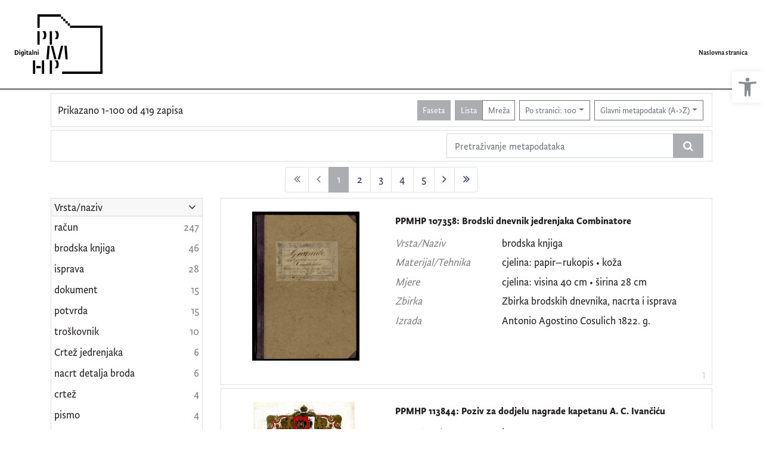

--- FILE ---
content_type: text/html; charset=UTF-8
request_url: https://digitalni.ppmhp.hr/?pr=l&idnot=30052&mrx%5B11076%5D%5B52517%5D=a&oby=rmr&obyt=a&ps=100
body_size: 27838
content:
<!DOCTYPE html><html lang="hr"><head><title>Digitalni PPMHP - digitalni fundus Pomorskog i povijesnog muzeja Hrvatskog primorja Rijeka</title><meta name="viewport" content="width=device-width, initial-scale=1"><link href="./lib/font-awesome/4.7.0/css/font-awesome.min.css" rel="stylesheet"><link rel="stylesheet" href="https://cdn.jsdelivr.net/npm/bootstrap@4.6.0/dist/css/bootstrap.min.css" integrity="sha384-B0vP5xmATw1+K9KRQjQERJvTumQW0nPEzvF6L/Z6nronJ3oUOFUFpCjEUQouq2+l" crossorigin="anonymous"><script src="https://code.jquery.com/jquery-3.5.1.min.js" integrity="sha256-9/aliU8dGd2tb6OSsuzixeV4y/faTqgFtohetphbbj0=" crossorigin="anonymous"></script><script src="https://cdn.jsdelivr.net/npm/bootstrap@4.6.0/dist/js/bootstrap.bundle.min.js" integrity="sha384-Piv4xVNRyMGpqkS2by6br4gNJ7DXjqk09RmUpJ8jgGtD7zP9yug3goQfGII0yAns" crossorigin="anonymous"></script><script type="text/javascript">var PojoA11yOptions = {"focusable":"","enable_save":"1","save_expiration":"4"};</script><link href="./public/core/css/indigo.css?_v118" rel="stylesheet"><link href="./public/core/css/accessibility.css?_v118" rel="stylesheet"><link href="./public/core/css/accessibility-override.css?_v118" rel="stylesheet"><link href="./public/core/css/header.css?_v118" rel="stylesheet"><link href="./public/core/css/footer.css?_v118" rel="stylesheet"><link href="./public/core/css/indigoLogo.css?_=2" rel="stylesheet"><link href="./public/core/css/infoToolbar.css?_v118" rel="stylesheet"><link href="./public/core/css/queryToolbar.css?_v118" rel="stylesheet"><link href="./public/core/css/recordViewer.css?_v118" rel="stylesheet"><link href="./public/core/css/popover.css?_v118" rel="stylesheet"><link href="./public/core/css/pagination.css?_v118" rel="stylesheet"><link href="./public/core/css/spinners/line-scale.css?_v118" rel="stylesheet"><link href="./public/core/css/facet.css?_v118" rel="stylesheet"><link href="./public/core/css/singleFacet.css?_v118" rel="stylesheet"><link href="./public/core/css/singleFacetCheckbox.css?_v118" rel="stylesheet"><link href="./public/core/css/singleFacetInfo.css?_v118" rel="stylesheet"><link href="./public/core/css/recordInfo.css?_v118" rel="stylesheet"><link href="./public/core/css/navigationDrawer.css?_v118" rel="stylesheet"><link href="./public/core/css/infoToolbarWithFacet.css?_v118" rel="stylesheet"><link href="./public/core/css/recordList.css?_v118" rel="stylesheet"><link href="./public/core/css/metadataValue.css?_v118" rel="stylesheet"><link href="./public/core/css/modal.css?_v118" rel="stylesheet"><link href="./public/portal/css/main.css?_v118" rel="stylesheet"><meta property="og:title" content="Digitalni PPMHP - digitalni fundus Pomorskog i povijesnog muzeja Hrvatskog primorja Rijeka"></head><body><div class="indigo-navigation-drawer"><div class="indigo-navigation-drawer-toolbar"><button class="btn btn-sm btn-secondary indigo-navigation-drawer-close-button" onclick="Indigo.Front.NavigationDrawer.toggleDrawer();"><i class="fa fa-times"></i></button></div><div class="indigo-navigation-drawer-content"></div></div><nav class="navbar navbar-expand-lg indigo-navbar navbar-light"><a class="navbar-brand" href="./" title="Naslovna stranica"><img class="indigo-navbar-logo" src="./public/portal/img/digitalni_PPMHP.svg"><div class="indigo-navbar-text-wrap"><span class="indigo-navbar-text">Pomorski i povijesni muzej Hrvatskog primorja Rijeka</span></div></a><button class="navbar-toggler indigo-toggle-button" type="button" data-toggle="collapse" data-target="#indigo-toggle-btn"><span class="navbar-toggler-icon"></span></button><div class="navbar-collapse justify-content-end collapse" id="indigo-toggle-btn"><ul class="navbar-nav"><li class="nav-item indigo-navbar-nav-item"><a class="indigo-navbar-option" href="./">Naslovna stranica</a></li></ul></div></nav><div class="container-lg indigo-container"><div class="card card-body indigo-infotoolbar"><div class="row"><div class="col-md-4 col-sm-12 indigo-infotoolbar-text">Prikazano 1-100 od 419 zapisa</div><div class="col-md-8 col-sm-12 indigo-infotoolbar-action"><div class="btn btn-sm btn-secondary" onclick="Indigo.Front.Facet.toggle(); Indigo.Front.Facet.toggleDrawerForFacets();" id="facet_toggle_button">Faseta</div><div class="btn-group indigo-infotoolbar-btn-group"><a class="btn btn-sm btn-secondary" href="./?pr=l&idnot=30052&mrx%5B11076%5D%5B52517%5D=a&oby=rmr&obyt=a&ps=100&view=list&page=1">Lista</a><a class="btn btn-sm btn-outline-secondary" href="./?pr=l&idnot=30052&mrx%5B11076%5D%5B52517%5D=a&oby=rmr&obyt=a&ps=100&view=grid&page=1">Mreža</a></div><div class="dropdown indigo-pagesize-dropdown"><button class="btn btn-sm btn-outline-secondary dropdown-toggle indigo-pagesize-dropdown-toggle-button" type="button" data-toggle="dropdown">Po stranici: 100</button><div class="dropdown-menu indigo-pagesize-dropdown-menu"><a class="dropdown-item indigo-pagesize-dropdown-item" href="./?pr=l&idnot=30052&mrx%5B11076%5D%5B52517%5D=a&oby=rmr&obyt=a&ps=10">10</a><a class="dropdown-item indigo-pagesize-dropdown-item" href="./?pr=l&idnot=30052&mrx%5B11076%5D%5B52517%5D=a&oby=rmr&obyt=a&ps=25">25</a><a class="dropdown-item indigo-pagesize-dropdown-item" href="./?pr=l&idnot=30052&mrx%5B11076%5D%5B52517%5D=a&oby=rmr&obyt=a&ps=50">50</a><a class="dropdown-item indigo-pagesize-dropdown-item" href="./?pr=l&idnot=30052&mrx%5B11076%5D%5B52517%5D=a&oby=rmr&obyt=a&ps=100">100</a></div></div><div class="dropdown indigo-sort-dropdown"><button class="btn btn-sm btn-outline-secondary dropdown-toggle indigo-sort-dropdown-toggle-button" type="button" data-toggle="dropdown">Glavni metapodatak (A-&gt;Z)</button><div class="dropdown-menu dropdown-menu-right indigo-sort-dropdown-menu"><a class="dropdown-item indigo-sort-dropdown-item" href="./?pr=l&idnot=30052&mrx%5B11076%5D%5B52517%5D=a&ps=100&oby=rmr&obyt=a">Glavni metapodatak (A-&gt;Z)</a><a class="dropdown-item indigo-sort-dropdown-item" href="./?pr=l&idnot=30052&mrx%5B11076%5D%5B52517%5D=a&ps=100&oby=rmr&obyt=d">Glavni metapodatak (Z-&gt;A)</a></div></div></div></div></div><div class="card card-body p-1 mb-1"><div class="row d-flex justify-content-end"><div class="col-sm-12 col-md-5"><div class="indigo-searchbar"><form method="get" autocomplete="off" id="indigo_searchbar_form"><div class="input-group"><input type="hidden" name="pr" value="l"><input class="form-control indigo-searchbar-input" type="text" name="msq" placeholder="Pretraživanje metapodataka" onfocus="this.select();" required="required"><input type="hidden" name="idnot" value="30052"><input type="hidden" name="mrx[11076][52517]" value="a"><input type="hidden" name="oby" value="rmr"><input type="hidden" name="obyt" value="a"><input type="hidden" name="ps" value="100"><div class="input-group-append indigo-searchbar-button-holder"><button class="btn btn-secondary indigo-searchbar-button" type="submit" title="Pretraži"><i class="fa fa-search fa-fw"></i></button></div></div></form></div></div></div></div><nav><ul class="pagination justify-content-center indigo-pagination"><li class="page-item disabled indigo-pagination-item"><div class="page-link indigo-pagination-link"><i class="fa fa-angle-double-left"></i></div></li><li class="page-item disabled indigo-pagination-item"><div class="page-link indigo-pagination-link"><i class="fa fa-angle-left"></i></div></li><li class="page-item active indigo-pagination-item"><a class="page-link indigo-pagination-link" href="./?pr=l&idnot=30052&mrx%5B11076%5D%5B52517%5D=a&oby=rmr&obyt=a&ps=100&page=1" rel="nofollow">1</a><span class="sr-only">(current)</span></li><li class="page-item indigo-pagination-item"><a class="page-link indigo-pagination-link" href="./?pr=l&idnot=30052&mrx%5B11076%5D%5B52517%5D=a&oby=rmr&obyt=a&ps=100&page=2" rel="nofollow">2</a></li><li class="page-item indigo-pagination-item"><a class="page-link indigo-pagination-link" href="./?pr=l&idnot=30052&mrx%5B11076%5D%5B52517%5D=a&oby=rmr&obyt=a&ps=100&page=3" rel="nofollow">3</a></li><li class="page-item indigo-pagination-item"><a class="page-link indigo-pagination-link" href="./?pr=l&idnot=30052&mrx%5B11076%5D%5B52517%5D=a&oby=rmr&obyt=a&ps=100&page=4" rel="nofollow">4</a></li><li class="page-item indigo-pagination-item"><a class="page-link indigo-pagination-link" href="./?pr=l&idnot=30052&mrx%5B11076%5D%5B52517%5D=a&oby=rmr&obyt=a&ps=100&page=5" rel="nofollow">5</a></li><li class="page-item indigo-pagination-item"><a class="page-link indigo-pagination-link" href="./?pr=l&idnot=30052&mrx%5B11076%5D%5B52517%5D=a&oby=rmr&obyt=a&ps=100&page=2" rel="nofollow"><i class="fa fa-angle-right"></i></a></li><li class="page-item indigo-pagination-item"><a class="page-link indigo-pagination-link" href="./?pr=l&idnot=30052&mrx%5B11076%5D%5B52517%5D=a&oby=rmr&obyt=a&ps=100&page=5" rel="nofollow"><i class="fa fa-angle-double-right"></i></a></li></ul></nav><div class="row"><div class="d-none d-md-block col-3 indigo-record-list-facet" data-route="./api.php?pr=facets&idnot=30052&mrx%5B11076%5D%5B52517%5D=a&oby=rmr&obyt=a&ps=100"></div><div class="col indigo-record-list-items"><div class="card card-body indigo-recordlistitem"><div class="row"><div class="col-md-4 col-sm-12 text-center"><a href="./?pr=i&id=22423"><img class="img-fluid indigo-recordlistitem-image" src="https://digitalni.ppmhp.hr/lk8456ds/repd/g/vv/26i/gvv26i8jk3vg.jpg" alt="PPMHP 107358: Brodski dnevnik jedrenjaka Combinatore"></a><div class="indigo-recordlistitem-image-toolbar-option"></div></div><div class="col-md-8 col-sm-12"><a class="indigo-recordlistitem-title" href="./?pr=i&id=22423">PPMHP 107358: Brodski dnevnik jedrenjaka Combinatore</a><div class="indigo-recordlistitem-metadata"><div class="row indigo-recordlistitem-metadata-row"><div class="col-md-4 col-sm-12"><div class="indigo-recordlistitem-label">Vrsta/Naziv</div></div><div class="col-md-8 col-sm-12"><a class="indigo-metadatavalue-concept indigo-pointer" tabindex="0" data-ad='fictx=11213&rictx=22423&ri=1178638&title=brodska+knjiga' onclick="Indigo.Front.fieldPopover(event);" data-toggle="popover">brodska knjiga</a></div></div><div class="row indigo-recordlistitem-metadata-row"><div class="col-md-4 col-sm-12"><div class="indigo-recordlistitem-label">Materijal/Tehnika</div></div><div class="col-md-8 col-sm-12"><a class="indigo-metadatavalue-concept indigo-pointer" tabindex="0" data-ad='fictx=13497&rictx=22423&ri=1031664&title=cjelina%3A+papir%E2%80%93rukopis+%E2%80%A2+ko%C5%BEa' onclick="Indigo.Front.fieldPopover(event);" data-toggle="popover">cjelina: papir–rukopis • koža</a></div></div><div class="row indigo-recordlistitem-metadata-row"><div class="col-md-4 col-sm-12"><div class="indigo-recordlistitem-label">Mjere</div></div><div class="col-md-8 col-sm-12"><a class="indigo-metadatavalue-concept indigo-pointer" tabindex="0" data-ad='fictx=13490&rictx=22423&ri=852130&title=cjelina%3A+visina+40+cm+%E2%80%A2+%C5%A1irina+28+cm' onclick="Indigo.Front.fieldPopover(event);" data-toggle="popover">cjelina: visina 40 cm • širina 28 cm</a></div></div><div class="row indigo-recordlistitem-metadata-row"><div class="col-md-4 col-sm-12"><div class="indigo-recordlistitem-label">Zbirka</div></div><div class="col-md-8 col-sm-12"><a class="indigo-metadatavalue-concept indigo-pointer" tabindex="0" data-ad='fictx=11076&rictx=22423&ri=52517&title=Zbirka+brodskih+dnevnika%2C+nacrta+i+isprava' onclick="Indigo.Front.fieldPopover(event);" data-toggle="popover">Zbirka brodskih dnevnika, nacrta i isprava</a></div></div><div class="row indigo-recordlistitem-metadata-row"><div class="col-md-4 col-sm-12"><div class="indigo-recordlistitem-label">Izrada</div></div><div class="col-md-8 col-sm-12"><a class="indigo-metadatavalue-concept indigo-pointer" tabindex="0" data-ad='fictx=11231&rictx=22423&ri=122390&title=Antonio+Agostino+Cosulich+1822.+g.+' onclick="Indigo.Front.fieldPopover(event);" data-toggle="popover">Antonio Agostino Cosulich 1822. g. </a></div></div></div></div></div><div class="indigo-record-list-record-index">1</div></div><div class="card card-body indigo-recordlistitem"><div class="row"><div class="col-md-4 col-sm-12 text-center"><a href="./?pr=i&id=29805"><img class="img-fluid indigo-recordlistitem-image" src="https://digitalni.ppmhp.hr/lk8456ds/repd/g/lm/eoh/glmeohn68j9r.jpg" alt="PPMHP 113844: Poziv za dodjelu nagrade kapetanu A. C. Ivančiću"></a><div class="indigo-recordlistitem-image-toolbar-option"></div></div><div class="col-md-8 col-sm-12"><a class="indigo-recordlistitem-title" href="./?pr=i&id=29805">PPMHP 113844: Poziv za dodjelu nagrade kapetanu A. C. Ivančiću</a><div class="indigo-recordlistitem-metadata"><div class="row indigo-recordlistitem-metadata-row"><div class="col-md-4 col-sm-12"><div class="indigo-recordlistitem-label">Vrsta/Naziv</div></div><div class="col-md-8 col-sm-12"><a class="indigo-metadatavalue-concept indigo-pointer" tabindex="0" data-ad='fictx=11213&rictx=29805&ri=1178940&title=isprava' onclick="Indigo.Front.fieldPopover(event);" data-toggle="popover">isprava</a></div></div><div class="row indigo-recordlistitem-metadata-row"><div class="col-md-4 col-sm-12"><div class="indigo-recordlistitem-label">Materijal/Tehnika</div></div><div class="col-md-8 col-sm-12"><a class="indigo-metadatavalue-concept indigo-pointer" tabindex="0" data-ad='fictx=13497&rictx=29805&ri=1024316&title=cjelina%3A+papir%E2%80%93tisak+%E2%80%A2+rukopis' onclick="Indigo.Front.fieldPopover(event);" data-toggle="popover">cjelina: papir–tisak • rukopis</a></div></div><div class="row indigo-recordlistitem-metadata-row"><div class="col-md-4 col-sm-12"><div class="indigo-recordlistitem-label">Mjere</div></div><div class="col-md-8 col-sm-12"><a class="indigo-metadatavalue-concept indigo-pointer" tabindex="0" data-ad='fictx=13490&rictx=29805&ri=843484&title=cjelina%3A+visina+37+cm+%E2%80%A2+%C5%A1irina+25+cm' onclick="Indigo.Front.fieldPopover(event);" data-toggle="popover">cjelina: visina 37 cm • širina 25 cm</a></div></div><div class="row indigo-recordlistitem-metadata-row"><div class="col-md-4 col-sm-12"><div class="indigo-recordlistitem-label">Zbirka</div></div><div class="col-md-8 col-sm-12"><a class="indigo-metadatavalue-concept indigo-pointer" tabindex="0" data-ad='fictx=11076&rictx=29805&ri=52517&title=Zbirka+brodskih+dnevnika%2C+nacrta+i+isprava' onclick="Indigo.Front.fieldPopover(event);" data-toggle="popover">Zbirka brodskih dnevnika, nacrta i isprava</a></div></div><div class="row indigo-recordlistitem-metadata-row"><div class="col-md-4 col-sm-12"><div class="indigo-recordlistitem-label">Izrada</div></div><div class="col-md-8 col-sm-12"><a class="indigo-metadatavalue-concept indigo-pointer" tabindex="0" data-ad='fictx=11231&rictx=29805&ri=129820&title=Ferdinand+Maksimilijan+%2F+Trst%2C+1859.+g.+' onclick="Indigo.Front.fieldPopover(event);" data-toggle="popover">Ferdinand Maksimilijan / Trst, 1859. g. </a></div></div></div></div></div><div class="indigo-record-list-record-index">2</div></div><div class="card card-body indigo-recordlistitem"><div class="row"><div class="col-md-4 col-sm-12 text-center"><a href="./?pr=i&id=27349"><img class="img-fluid indigo-recordlistitem-image" src="https://digitalni.ppmhp.hr/lk8456ds/repd/r/pa/21c/rpa21c69dm2g.jpg" alt="PPMHP 111542: Popis brodova brodograditelja Kazimira Jakovčića"></a><div class="indigo-recordlistitem-image-toolbar-option"></div></div><div class="col-md-8 col-sm-12"><a class="indigo-recordlistitem-title" href="./?pr=i&id=27349">PPMHP 111542: Popis brodova brodograditelja Kazimira Jakovčića</a><div class="indigo-recordlistitem-metadata"><div class="row indigo-recordlistitem-metadata-row"><div class="col-md-4 col-sm-12"><div class="indigo-recordlistitem-label">Vrsta/Naziv</div></div><div class="col-md-8 col-sm-12"><a class="indigo-metadatavalue-concept indigo-pointer" tabindex="0" data-ad='fictx=11213&rictx=27349&ri=1178938&title=isprava' onclick="Indigo.Front.fieldPopover(event);" data-toggle="popover">isprava</a></div></div><div class="row indigo-recordlistitem-metadata-row"><div class="col-md-4 col-sm-12"><div class="indigo-recordlistitem-label">Materijal/Tehnika</div></div><div class="col-md-8 col-sm-12"><a class="indigo-metadatavalue-concept indigo-pointer" tabindex="0" data-ad='fictx=13497&rictx=27349&ri=1036304&title=cjelina%3A+papir%E2%80%93rukopis' onclick="Indigo.Front.fieldPopover(event);" data-toggle="popover">cjelina: papir–rukopis</a></div></div><div class="row indigo-recordlistitem-metadata-row"><div class="col-md-4 col-sm-12"><div class="indigo-recordlistitem-label">Mjere</div></div><div class="col-md-8 col-sm-12"><a class="indigo-metadatavalue-concept indigo-pointer" tabindex="0" data-ad='fictx=13490&rictx=27349&ri=856559&title=cjelina%3A+visina+34+cm+%E2%80%A2+%C5%A1irina+42+cm' onclick="Indigo.Front.fieldPopover(event);" data-toggle="popover">cjelina: visina 34 cm • širina 42 cm</a></div></div><div class="row indigo-recordlistitem-metadata-row"><div class="col-md-4 col-sm-12"><div class="indigo-recordlistitem-label">Zbirka</div></div><div class="col-md-8 col-sm-12"><a class="indigo-metadatavalue-concept indigo-pointer" tabindex="0" data-ad='fictx=11076&rictx=27349&ri=52517&title=Zbirka+brodskih+dnevnika%2C+nacrta+i+isprava' onclick="Indigo.Front.fieldPopover(event);" data-toggle="popover">Zbirka brodskih dnevnika, nacrta i isprava</a></div></div><div class="row indigo-recordlistitem-metadata-row"><div class="col-md-4 col-sm-12"><div class="indigo-recordlistitem-label">Izrada</div></div><div class="col-md-8 col-sm-12"><a class="indigo-metadatavalue-concept indigo-pointer" tabindex="0" data-ad='fictx=11231&rictx=27349&ri=126592&title=Kazimir+Jakov%C4%8Di%C4%87+%2F+Rijeka%2C+1880.+g.+' onclick="Indigo.Front.fieldPopover(event);" data-toggle="popover">Kazimir Jakovčić / Rijeka, 1880. g. </a></div></div></div></div></div><div class="indigo-record-list-record-index">3</div></div><div class="card card-body indigo-recordlistitem"><div class="row"><div class="col-md-4 col-sm-12 text-center"><a href="./?pr=i&id=31955"><img class="img-fluid indigo-recordlistitem-image" src="https://digitalni.ppmhp.hr/lk8456ds/repd/g/27/3jt/g273jtpb8opr.jpg" alt="PPMHP 115803: Popis posade brigantina Fortunato (Ruolo di Equipaggio)"></a><div class="indigo-recordlistitem-image-toolbar-option"></div></div><div class="col-md-8 col-sm-12"><a class="indigo-recordlistitem-title" href="./?pr=i&id=31955">PPMHP 115803: Popis posade brigantina Fortunato (Ruolo di Equipaggio)</a><div class="indigo-recordlistitem-metadata"><div class="row indigo-recordlistitem-metadata-row"><div class="col-md-4 col-sm-12"><div class="indigo-recordlistitem-label">Vrsta/Naziv</div></div><div class="col-md-8 col-sm-12"><a class="indigo-metadatavalue-concept indigo-pointer" tabindex="0" data-ad='fictx=11213&rictx=31955&ri=1178991&title=isprava' onclick="Indigo.Front.fieldPopover(event);" data-toggle="popover">isprava</a></div></div><div class="row indigo-recordlistitem-metadata-row"><div class="col-md-4 col-sm-12"><div class="indigo-recordlistitem-label">Materijal/Tehnika</div></div><div class="col-md-8 col-sm-12"><a class="indigo-metadatavalue-concept indigo-pointer" tabindex="0" data-ad='fictx=13497&rictx=31955&ri=1025309&title=cjelina%3A+papir%E2%80%93tisak+%E2%80%A2+rukopis' onclick="Indigo.Front.fieldPopover(event);" data-toggle="popover">cjelina: papir–tisak • rukopis</a></div></div><div class="row indigo-recordlistitem-metadata-row"><div class="col-md-4 col-sm-12"><div class="indigo-recordlistitem-label">Mjere</div></div><div class="col-md-8 col-sm-12"><a class="indigo-metadatavalue-concept indigo-pointer" tabindex="0" data-ad='fictx=13490&rictx=31955&ri=863148&title=cjelina%3A+visina+39+cm+%E2%80%A2+%C5%A1irina+55+cm' onclick="Indigo.Front.fieldPopover(event);" data-toggle="popover">cjelina: visina 39 cm • širina 55 cm</a></div></div><div class="row indigo-recordlistitem-metadata-row"><div class="col-md-4 col-sm-12"><div class="indigo-recordlistitem-label">Zbirka</div></div><div class="col-md-8 col-sm-12"><a class="indigo-metadatavalue-concept indigo-pointer" tabindex="0" data-ad='fictx=11076&rictx=31955&ri=52517&title=Zbirka+brodskih+dnevnika%2C+nacrta+i+isprava' onclick="Indigo.Front.fieldPopover(event);" data-toggle="popover">Zbirka brodskih dnevnika, nacrta i isprava</a></div></div><div class="row indigo-recordlistitem-metadata-row"><div class="col-md-4 col-sm-12"><div class="indigo-recordlistitem-label">Izrada</div></div><div class="col-md-8 col-sm-12"><a class="indigo-metadatavalue-concept indigo-pointer" tabindex="0" data-ad='fictx=11231&rictx=31955&ri=131034&title=kapetan+Marko+Andri%C4%8Devi%C4%87+Lu%C4%8Dka+kapetanija+Rijeka+1829.+g.+' onclick="Indigo.Front.fieldPopover(event);" data-toggle="popover">kapetan Marko Andričević Lučka kapetanija Rijeka 1829. g. </a></div></div></div></div></div><div class="indigo-record-list-record-index">4</div></div><div class="card card-body indigo-recordlistitem"><div class="row"><div class="col-md-4 col-sm-12 text-center"><a href="./?pr=i&id=24315"><img class="img-fluid indigo-recordlistitem-image" src="https://digitalni.ppmhp.hr/lk8456ds/repd/g/d3/v2t/gd3v2t3oj1vr.jpg" alt="PPMHP 109197: Križić sa španjolskom zastavicom"></a><div class="indigo-recordlistitem-image-toolbar-option"></div></div><div class="col-md-8 col-sm-12"><a class="indigo-recordlistitem-title" href="./?pr=i&id=24315">PPMHP 109197: Križić sa španjolskom zastavicom</a><div class="indigo-recordlistitem-metadata"><div class="row indigo-recordlistitem-metadata-row"><div class="col-md-4 col-sm-12"><div class="indigo-recordlistitem-label">Vrsta/Naziv</div></div><div class="col-md-8 col-sm-12"><a class="indigo-metadatavalue-concept indigo-pointer" tabindex="0" data-ad='fictx=11213&rictx=24315&ri=1170552&title=odlikovanje' onclick="Indigo.Front.fieldPopover(event);" data-toggle="popover">odlikovanje</a></div></div><div class="row indigo-recordlistitem-metadata-row"><div class="col-md-4 col-sm-12"><div class="indigo-recordlistitem-label">Materijal/Tehnika</div></div><div class="col-md-8 col-sm-12"><a class="indigo-metadatavalue-concept indigo-pointer" tabindex="0" data-ad='fictx=13497&rictx=24315&ri=1025270&title=cjelina%3A+srebro+%E2%80%A2+platno' onclick="Indigo.Front.fieldPopover(event);" data-toggle="popover">cjelina: srebro • platno</a></div></div><div class="row indigo-recordlistitem-metadata-row"><div class="col-md-4 col-sm-12"><div class="indigo-recordlistitem-label">Mjere</div></div><div class="col-md-8 col-sm-12"><a class="indigo-metadatavalue-concept indigo-pointer" tabindex="0" data-ad='fictx=13490&rictx=24315&ri=856482&title=cjelina%3A+visina+9+cm+%E2%80%A2+%C5%A1irina+3+cm' onclick="Indigo.Front.fieldPopover(event);" data-toggle="popover">cjelina: visina 9 cm • širina 3 cm</a></div></div><div class="row indigo-recordlistitem-metadata-row"><div class="col-md-4 col-sm-12"><div class="indigo-recordlistitem-label">Zbirka</div></div><div class="col-md-8 col-sm-12"><a class="indigo-metadatavalue-concept indigo-pointer" tabindex="0" data-ad='fictx=11076&rictx=24315&ri=52517&title=Zbirka+brodskih+dnevnika%2C+nacrta+i+isprava' onclick="Indigo.Front.fieldPopover(event);" data-toggle="popover">Zbirka brodskih dnevnika, nacrta i isprava</a></div></div><div class="row indigo-recordlistitem-metadata-row"><div class="col-md-4 col-sm-12"><div class="indigo-recordlistitem-label">Izrada</div></div><div class="col-md-8 col-sm-12"><a class="indigo-metadatavalue-concept indigo-pointer" tabindex="0" data-ad='fictx=11231&rictx=24315&ri=123940&title=Ministarstvo+pomorstva+Kraljevine+%C5%A0panjolske+1908.+g.+' onclick="Indigo.Front.fieldPopover(event);" data-toggle="popover">Ministarstvo pomorstva Kraljevine Španjolske 1908. g. </a></div></div></div></div></div><div class="indigo-record-list-record-index">5</div></div><div class="card card-body indigo-recordlistitem"><div class="row"><div class="col-md-4 col-sm-12 text-center"><a href="./?pr=i&id=31970"><img class="img-fluid indigo-recordlistitem-image" src="https://digitalni.ppmhp.hr/lk8456ds/repd/g/d3/v2t/gd3v2t3db5br.jpg" alt="PPMHP 115818: Povelja Branku Milinkoviću, kadetu 2. klase"></a><div class="indigo-recordlistitem-image-toolbar-option"></div></div><div class="col-md-8 col-sm-12"><a class="indigo-recordlistitem-title" href="./?pr=i&id=31970">PPMHP 115818: Povelja Branku Milinkoviću, kadetu 2. klase</a><div class="indigo-recordlistitem-metadata"><div class="row indigo-recordlistitem-metadata-row"><div class="col-md-4 col-sm-12"><div class="indigo-recordlistitem-label">Vrsta/Naziv</div></div><div class="col-md-8 col-sm-12"><a class="indigo-metadatavalue-concept indigo-pointer" tabindex="0" data-ad='fictx=11213&rictx=31970&ri=1178999&title=isprava' onclick="Indigo.Front.fieldPopover(event);" data-toggle="popover">isprava</a></div></div><div class="row indigo-recordlistitem-metadata-row"><div class="col-md-4 col-sm-12"><div class="indigo-recordlistitem-label">Materijal/Tehnika</div></div><div class="col-md-8 col-sm-12"><a class="indigo-metadatavalue-concept indigo-pointer" tabindex="0" data-ad='fictx=13497&rictx=31970&ri=1025310&title=cjelina%3A+papir%E2%80%93tisak+%E2%80%A2+rukopis' onclick="Indigo.Front.fieldPopover(event);" data-toggle="popover">cjelina: papir–tisak • rukopis</a></div></div><div class="row indigo-recordlistitem-metadata-row"><div class="col-md-4 col-sm-12"><div class="indigo-recordlistitem-label">Mjere</div></div><div class="col-md-8 col-sm-12"><a class="indigo-metadatavalue-concept indigo-pointer" tabindex="0" data-ad='fictx=13490&rictx=31970&ri=863156&title=cjelina%3A+visina+40.5+cm+%E2%80%A2+%C5%A1irina+55+cm' onclick="Indigo.Front.fieldPopover(event);" data-toggle="popover">cjelina: visina 40.5 cm • širina 55 cm</a></div></div><div class="row indigo-recordlistitem-metadata-row"><div class="col-md-4 col-sm-12"><div class="indigo-recordlistitem-label">Zbirka</div></div><div class="col-md-8 col-sm-12"><a class="indigo-metadatavalue-concept indigo-pointer" tabindex="0" data-ad='fictx=11076&rictx=31970&ri=52517&title=Zbirka+brodskih+dnevnika%2C+nacrta+i+isprava' onclick="Indigo.Front.fieldPopover(event);" data-toggle="popover">Zbirka brodskih dnevnika, nacrta i isprava</a></div></div><div class="row indigo-recordlistitem-metadata-row"><div class="col-md-4 col-sm-12"><div class="indigo-recordlistitem-label">Izrada</div></div><div class="col-md-8 col-sm-12"><a class="indigo-metadatavalue-concept indigo-pointer" tabindex="0" data-ad='fictx=11231&rictx=31970&ri=131049&title=Ured+carske+ratne+mornarice+%2F+Be%C4%8D%2C+1902.+g.+' onclick="Indigo.Front.fieldPopover(event);" data-toggle="popover">Ured carske ratne mornarice / Beč, 1902. g. </a></div></div></div></div></div><div class="indigo-record-list-record-index">6</div></div><div class="card card-body indigo-recordlistitem"><div class="row"><div class="col-md-4 col-sm-12 text-center"><a href="./?pr=i&id=31971"><img class="img-fluid indigo-recordlistitem-image" src="https://digitalni.ppmhp.hr/lk8456ds/repd/g/km/e6h/gkme6ho8n84g.jpg" alt="PPMHP 115819: Povelja Branku Milinkoviću kadeti 1. klase"></a><div class="indigo-recordlistitem-image-toolbar-option"></div></div><div class="col-md-8 col-sm-12"><a class="indigo-recordlistitem-title" href="./?pr=i&id=31971">PPMHP 115819: Povelja Branku Milinkoviću kadeti 1. klase</a><div class="indigo-recordlistitem-metadata"><div class="row indigo-recordlistitem-metadata-row"><div class="col-md-4 col-sm-12"><div class="indigo-recordlistitem-label">Vrsta/Naziv</div></div><div class="col-md-8 col-sm-12"><a class="indigo-metadatavalue-concept indigo-pointer" tabindex="0" data-ad='fictx=11213&rictx=31971&ri=1179000&title=isprava' onclick="Indigo.Front.fieldPopover(event);" data-toggle="popover">isprava</a></div></div><div class="row indigo-recordlistitem-metadata-row"><div class="col-md-4 col-sm-12"><div class="indigo-recordlistitem-label">Materijal/Tehnika</div></div><div class="col-md-8 col-sm-12"><a class="indigo-metadatavalue-concept indigo-pointer" tabindex="0" data-ad='fictx=13497&rictx=31971&ri=1025311&title=cjelina%3A+papir%E2%80%93tisak+%E2%80%A2+rukopis' onclick="Indigo.Front.fieldPopover(event);" data-toggle="popover">cjelina: papir–tisak • rukopis</a></div></div><div class="row indigo-recordlistitem-metadata-row"><div class="col-md-4 col-sm-12"><div class="indigo-recordlistitem-label">Mjere</div></div><div class="col-md-8 col-sm-12"><a class="indigo-metadatavalue-concept indigo-pointer" tabindex="0" data-ad='fictx=13490&rictx=31971&ri=863157&title=cjelina%3A+visina+40+cm+%E2%80%A2+%C5%A1irina+54+cm' onclick="Indigo.Front.fieldPopover(event);" data-toggle="popover">cjelina: visina 40 cm • širina 54 cm</a></div></div><div class="row indigo-recordlistitem-metadata-row"><div class="col-md-4 col-sm-12"><div class="indigo-recordlistitem-label">Zbirka</div></div><div class="col-md-8 col-sm-12"><a class="indigo-metadatavalue-concept indigo-pointer" tabindex="0" data-ad='fictx=11076&rictx=31971&ri=52517&title=Zbirka+brodskih+dnevnika%2C+nacrta+i+isprava' onclick="Indigo.Front.fieldPopover(event);" data-toggle="popover">Zbirka brodskih dnevnika, nacrta i isprava</a></div></div><div class="row indigo-recordlistitem-metadata-row"><div class="col-md-4 col-sm-12"><div class="indigo-recordlistitem-label">Izrada</div></div><div class="col-md-8 col-sm-12"><a class="indigo-metadatavalue-concept indigo-pointer" tabindex="0" data-ad='fictx=11231&rictx=31971&ri=131050&title=Ured+carske+ratne+mornarice+%2F+Be%C4%8D%2C+1904.+g.+' onclick="Indigo.Front.fieldPopover(event);" data-toggle="popover">Ured carske ratne mornarice / Beč, 1904. g. </a></div></div></div></div></div><div class="indigo-record-list-record-index">7</div></div><div class="card card-body indigo-recordlistitem"><div class="row"><div class="col-md-4 col-sm-12 text-center"><a href="./?pr=i&id=31972"><img class="img-fluid indigo-recordlistitem-image" src="https://digitalni.ppmhp.hr/lk8456ds/repd/r/67/6mt/r676mtd4845g.jpg" alt="PPMHP 115820: Povelja Branku Milinkoviću za pomorskog zastavnika"></a><div class="indigo-recordlistitem-image-toolbar-option"></div></div><div class="col-md-8 col-sm-12"><a class="indigo-recordlistitem-title" href="./?pr=i&id=31972">PPMHP 115820: Povelja Branku Milinkoviću za pomorskog zastavnika</a><div class="indigo-recordlistitem-metadata"><div class="row indigo-recordlistitem-metadata-row"><div class="col-md-4 col-sm-12"><div class="indigo-recordlistitem-label">Vrsta/Naziv</div></div><div class="col-md-8 col-sm-12"><a class="indigo-metadatavalue-concept indigo-pointer" tabindex="0" data-ad='fictx=11213&rictx=31972&ri=1179001&title=isprava' onclick="Indigo.Front.fieldPopover(event);" data-toggle="popover">isprava</a></div></div><div class="row indigo-recordlistitem-metadata-row"><div class="col-md-4 col-sm-12"><div class="indigo-recordlistitem-label">Materijal/Tehnika</div></div><div class="col-md-8 col-sm-12"><a class="indigo-metadatavalue-concept indigo-pointer" tabindex="0" data-ad='fictx=13497&rictx=31972&ri=1025312&title=cjelina%3A+papir%E2%80%93tisak+%E2%80%A2+rukopis' onclick="Indigo.Front.fieldPopover(event);" data-toggle="popover">cjelina: papir–tisak • rukopis</a></div></div><div class="row indigo-recordlistitem-metadata-row"><div class="col-md-4 col-sm-12"><div class="indigo-recordlistitem-label">Mjere</div></div><div class="col-md-8 col-sm-12"><a class="indigo-metadatavalue-concept indigo-pointer" tabindex="0" data-ad='fictx=13490&rictx=31972&ri=863158&title=cjelina%3A+visina+40+cm+%E2%80%A2+%C5%A1irina+54+cm' onclick="Indigo.Front.fieldPopover(event);" data-toggle="popover">cjelina: visina 40 cm • širina 54 cm</a></div></div><div class="row indigo-recordlistitem-metadata-row"><div class="col-md-4 col-sm-12"><div class="indigo-recordlistitem-label">Zbirka</div></div><div class="col-md-8 col-sm-12"><a class="indigo-metadatavalue-concept indigo-pointer" tabindex="0" data-ad='fictx=11076&rictx=31972&ri=52517&title=Zbirka+brodskih+dnevnika%2C+nacrta+i+isprava' onclick="Indigo.Front.fieldPopover(event);" data-toggle="popover">Zbirka brodskih dnevnika, nacrta i isprava</a></div></div><div class="row indigo-recordlistitem-metadata-row"><div class="col-md-4 col-sm-12"><div class="indigo-recordlistitem-label">Izrada</div></div><div class="col-md-8 col-sm-12"><a class="indigo-metadatavalue-concept indigo-pointer" tabindex="0" data-ad='fictx=11231&rictx=31972&ri=131051&title=K.+u+K.+Carsko+Apostolsko+Veli%C4%8Danstvo+%2F+Be%C4%8D%2C+1907.+g.+' onclick="Indigo.Front.fieldPopover(event);" data-toggle="popover">K. u K. Carsko Apostolsko Veličanstvo / Beč, 1907. g. </a></div></div></div></div></div><div class="indigo-record-list-record-index">8</div></div><div class="card card-body indigo-recordlistitem"><div class="row"><div class="col-md-4 col-sm-12 text-center"><a href="./?pr=i&id=31973"><img class="img-fluid indigo-recordlistitem-image" src="https://digitalni.ppmhp.hr/lk8456ds/repd/g/4z/j6t/g4zj6tbjp59g.jpg" alt="PPMHP 115821: Povelja Branku Milinkoviću poručniku bojnog broda"></a><div class="indigo-recordlistitem-image-toolbar-option"></div></div><div class="col-md-8 col-sm-12"><a class="indigo-recordlistitem-title" href="./?pr=i&id=31973">PPMHP 115821: Povelja Branku Milinkoviću poručniku bojnog broda</a><div class="indigo-recordlistitem-metadata"><div class="row indigo-recordlistitem-metadata-row"><div class="col-md-4 col-sm-12"><div class="indigo-recordlistitem-label">Vrsta/Naziv</div></div><div class="col-md-8 col-sm-12"><a class="indigo-metadatavalue-concept indigo-pointer" tabindex="0" data-ad='fictx=11213&rictx=31973&ri=1179002&title=isprava' onclick="Indigo.Front.fieldPopover(event);" data-toggle="popover">isprava</a></div></div><div class="row indigo-recordlistitem-metadata-row"><div class="col-md-4 col-sm-12"><div class="indigo-recordlistitem-label">Materijal/Tehnika</div></div><div class="col-md-8 col-sm-12"><a class="indigo-metadatavalue-concept indigo-pointer" tabindex="0" data-ad='fictx=13497&rictx=31973&ri=1025313&title=cjelina%3A+papir%E2%80%93tisak+%E2%80%A2+rukopis' onclick="Indigo.Front.fieldPopover(event);" data-toggle="popover">cjelina: papir–tisak • rukopis</a></div></div><div class="row indigo-recordlistitem-metadata-row"><div class="col-md-4 col-sm-12"><div class="indigo-recordlistitem-label">Mjere</div></div><div class="col-md-8 col-sm-12"><a class="indigo-metadatavalue-concept indigo-pointer" tabindex="0" data-ad='fictx=13490&rictx=31973&ri=863159&title=cjelina%3A+visina+40.5+cm+%E2%80%A2+%C5%A1irina+54+cm' onclick="Indigo.Front.fieldPopover(event);" data-toggle="popover">cjelina: visina 40.5 cm • širina 54 cm</a></div></div><div class="row indigo-recordlistitem-metadata-row"><div class="col-md-4 col-sm-12"><div class="indigo-recordlistitem-label">Zbirka</div></div><div class="col-md-8 col-sm-12"><a class="indigo-metadatavalue-concept indigo-pointer" tabindex="0" data-ad='fictx=11076&rictx=31973&ri=52517&title=Zbirka+brodskih+dnevnika%2C+nacrta+i+isprava' onclick="Indigo.Front.fieldPopover(event);" data-toggle="popover">Zbirka brodskih dnevnika, nacrta i isprava</a></div></div><div class="row indigo-recordlistitem-metadata-row"><div class="col-md-4 col-sm-12"><div class="indigo-recordlistitem-label">Izrada</div></div><div class="col-md-8 col-sm-12"><a class="indigo-metadatavalue-concept indigo-pointer" tabindex="0" data-ad='fictx=11231&rictx=31973&ri=131052&title=K.u.K.+Carsko+Apostolsko+Veli%C4%8Danstvo+%2F+Be%C4%8D%2C+1911.+g.+' onclick="Indigo.Front.fieldPopover(event);" data-toggle="popover">K.u.K. Carsko Apostolsko Veličanstvo / Beč, 1911. g. </a></div></div></div></div></div><div class="indigo-record-list-record-index">9</div></div><div class="card card-body indigo-recordlistitem"><div class="row"><div class="col-md-4 col-sm-12 text-center"><a href="./?pr=i&id=43221"><img class="img-fluid indigo-recordlistitem-image" src="https://digitalni.ppmhp.hr/lk8456ds/repd/o/r8/dzm/or8dzmi4zobr.jpg" alt="PPMHP 124785: Skica jedrenjaka brik (brigg)"></a><div class="indigo-recordlistitem-image-toolbar-option"></div></div><div class="col-md-8 col-sm-12"><a class="indigo-recordlistitem-title" href="./?pr=i&id=43221">PPMHP 124785: Skica jedrenjaka brik (brigg)</a><div class="indigo-recordlistitem-metadata"><div class="row indigo-recordlistitem-metadata-row"><div class="col-md-4 col-sm-12"><div class="indigo-recordlistitem-label">Vrsta/Naziv</div></div><div class="col-md-8 col-sm-12"><a class="indigo-metadatavalue-concept indigo-pointer" tabindex="0" data-ad='fictx=11213&rictx=43221&ri=1186466&title=Crte%C5%BE+jedrenjaka' onclick="Indigo.Front.fieldPopover(event);" data-toggle="popover">Crtež jedrenjaka</a></div></div><div class="row indigo-recordlistitem-metadata-row"><div class="col-md-4 col-sm-12"><div class="indigo-recordlistitem-label">Materijal/Tehnika</div></div><div class="col-md-8 col-sm-12"><a class="indigo-metadatavalue-concept indigo-pointer" tabindex="0" data-ad='fictx=13497&rictx=43221&ri=1026042&title=cjelina%3A+papir%E2%80%93olovka+%E2%80%A2+papir%E2%80%93tu%C5%A1' onclick="Indigo.Front.fieldPopover(event);" data-toggle="popover">cjelina: papir–olovka • papir–tuš</a></div></div><div class="row indigo-recordlistitem-metadata-row"><div class="col-md-4 col-sm-12"><div class="indigo-recordlistitem-label">Mjere</div></div><div class="col-md-8 col-sm-12"><a class="indigo-metadatavalue-concept indigo-pointer" tabindex="0" data-ad='fictx=13490&rictx=43221&ri=893979&title=cjelina%3A+duljina+33%2C5+cm+%E2%80%A2+%C5%A1irina+20%2C5+cm' onclick="Indigo.Front.fieldPopover(event);" data-toggle="popover">cjelina: duljina 33,5 cm • širina 20,5 cm</a></div></div><div class="row indigo-recordlistitem-metadata-row"><div class="col-md-4 col-sm-12"><div class="indigo-recordlistitem-label">Zbirka</div></div><div class="col-md-8 col-sm-12"><a class="indigo-metadatavalue-concept indigo-pointer" tabindex="0" data-ad='fictx=11076&rictx=43221&ri=52517&title=Zbirka+brodskih+dnevnika%2C+nacrta+i+isprava' onclick="Indigo.Front.fieldPopover(event);" data-toggle="popover">Zbirka brodskih dnevnika, nacrta i isprava</a></div></div><div class="row indigo-recordlistitem-metadata-row"><div class="col-md-4 col-sm-12"><div class="indigo-recordlistitem-label">Izrada</div></div><div class="col-md-8 col-sm-12"><a class="indigo-metadatavalue-concept indigo-pointer" tabindex="0" data-ad='fictx=11231&rictx=43221&ri=130433&title=nepoznat+autor+' onclick="Indigo.Front.fieldPopover(event);" data-toggle="popover">nepoznat autor </a></div></div></div></div></div><div class="indigo-record-list-record-index">10</div></div><div class="card card-body indigo-recordlistitem"><div class="row"><div class="col-md-4 col-sm-12 text-center"><a href="./?pr=i&id=43219"><img class="img-fluid indigo-recordlistitem-image" src="https://digitalni.ppmhp.hr/lk8456ds/repd/9/g4/zj6/9g4zj6t3nomg.jpg" alt="PPMHP 124783: Skica jedrenjaka škuner (topsegel-scuner)"></a><div class="indigo-recordlistitem-image-toolbar-option"></div></div><div class="col-md-8 col-sm-12"><a class="indigo-recordlistitem-title" href="./?pr=i&id=43219">PPMHP 124783: Skica jedrenjaka škuner (topsegel-scuner)</a><div class="indigo-recordlistitem-metadata"><div class="row indigo-recordlistitem-metadata-row"><div class="col-md-4 col-sm-12"><div class="indigo-recordlistitem-label">Vrsta/Naziv</div></div><div class="col-md-8 col-sm-12"><a class="indigo-metadatavalue-concept indigo-pointer" tabindex="0" data-ad='fictx=11213&rictx=43219&ri=1186464&title=Crte%C5%BE+jedrenjaka' onclick="Indigo.Front.fieldPopover(event);" data-toggle="popover">Crtež jedrenjaka</a></div></div><div class="row indigo-recordlistitem-metadata-row"><div class="col-md-4 col-sm-12"><div class="indigo-recordlistitem-label">Materijal/Tehnika</div></div><div class="col-md-8 col-sm-12"><a class="indigo-metadatavalue-concept indigo-pointer" tabindex="0" data-ad='fictx=13497&rictx=43219&ri=1026043&title=cjelina%3A+papir%E2%80%93tu%C5%A1+%E2%80%A2+papir' onclick="Indigo.Front.fieldPopover(event);" data-toggle="popover">cjelina: papir–tuš • papir</a></div></div><div class="row indigo-recordlistitem-metadata-row"><div class="col-md-4 col-sm-12"><div class="indigo-recordlistitem-label">Mjere</div></div><div class="col-md-8 col-sm-12"><a class="indigo-metadatavalue-concept indigo-pointer" tabindex="0" data-ad='fictx=13490&rictx=43219&ri=893982&title=cjelina%3A+duljina+33%2C5+cm+%E2%80%A2+%C5%A1irina+20%2C5+cm' onclick="Indigo.Front.fieldPopover(event);" data-toggle="popover">cjelina: duljina 33,5 cm • širina 20,5 cm</a></div></div><div class="row indigo-recordlistitem-metadata-row"><div class="col-md-4 col-sm-12"><div class="indigo-recordlistitem-label">Zbirka</div></div><div class="col-md-8 col-sm-12"><a class="indigo-metadatavalue-concept indigo-pointer" tabindex="0" data-ad='fictx=11076&rictx=43219&ri=52517&title=Zbirka+brodskih+dnevnika%2C+nacrta+i+isprava' onclick="Indigo.Front.fieldPopover(event);" data-toggle="popover">Zbirka brodskih dnevnika, nacrta i isprava</a></div></div><div class="row indigo-recordlistitem-metadata-row"><div class="col-md-4 col-sm-12"><div class="indigo-recordlistitem-label">Izrada</div></div><div class="col-md-8 col-sm-12"><a class="indigo-metadatavalue-concept indigo-pointer" tabindex="0" data-ad='fictx=11231&rictx=43219&ri=130434&title=nepoznati+autor+' onclick="Indigo.Front.fieldPopover(event);" data-toggle="popover">nepoznati autor </a></div></div></div></div></div><div class="indigo-record-list-record-index">11</div></div><div class="card card-body indigo-recordlistitem"><div class="row"><div class="col-md-4 col-sm-12 text-center"><a href="./?pr=i&id=26359"><img class="img-fluid indigo-recordlistitem-image" src="https://digitalni.ppmhp.hr/lk8456ds/repd/g/4z/j6t/g4zj6t2m1ldg.jpg" alt="PPMHP 110794: Jedrenjak na brodogradilištu"></a><div class="indigo-recordlistitem-image-toolbar-option"></div></div><div class="col-md-8 col-sm-12"><a class="indigo-recordlistitem-title" href="./?pr=i&id=26359">PPMHP 110794: Jedrenjak na brodogradilištu</a><div class="indigo-recordlistitem-metadata"><div class="row indigo-recordlistitem-metadata-row"><div class="col-md-4 col-sm-12"><div class="indigo-recordlistitem-label">Vrsta/Naziv</div></div><div class="col-md-8 col-sm-12"><a class="indigo-metadatavalue-concept indigo-pointer" tabindex="0" data-ad='fictx=11213&rictx=26359&ri=1160075&title=crte%C5%BE' onclick="Indigo.Front.fieldPopover(event);" data-toggle="popover">crtež</a></div></div><div class="row indigo-recordlistitem-metadata-row"><div class="col-md-4 col-sm-12"><div class="indigo-recordlistitem-label">Materijal/Tehnika</div></div><div class="col-md-8 col-sm-12"><a class="indigo-metadatavalue-concept indigo-pointer" tabindex="0" data-ad='fictx=13497&rictx=26359&ri=1025271&title=cjelina%3A+papir%E2%80%93olovka+%E2%80%A2+tu%C5%A1' onclick="Indigo.Front.fieldPopover(event);" data-toggle="popover">cjelina: papir–olovka • tuš</a></div></div><div class="row indigo-recordlistitem-metadata-row"><div class="col-md-4 col-sm-12"><div class="indigo-recordlistitem-label">Mjere</div></div><div class="col-md-8 col-sm-12"><a class="indigo-metadatavalue-concept indigo-pointer" tabindex="0" data-ad='fictx=13490&rictx=26359&ri=855703&title=cjelina%3A+visina+24.5+cm+%E2%80%A2+%C5%A1irina+29.5+cm' onclick="Indigo.Front.fieldPopover(event);" data-toggle="popover">cjelina: visina 24.5 cm • širina 29.5 cm</a></div></div><div class="row indigo-recordlistitem-metadata-row"><div class="col-md-4 col-sm-12"><div class="indigo-recordlistitem-label">Zbirka</div></div><div class="col-md-8 col-sm-12"><a class="indigo-metadatavalue-concept indigo-pointer" tabindex="0" data-ad='fictx=11076&rictx=26359&ri=52517&title=Zbirka+brodskih+dnevnika%2C+nacrta+i+isprava' onclick="Indigo.Front.fieldPopover(event);" data-toggle="popover">Zbirka brodskih dnevnika, nacrta i isprava</a></div></div><div class="row indigo-recordlistitem-metadata-row"><div class="col-md-4 col-sm-12"><div class="indigo-recordlistitem-label">Izrada</div></div><div class="col-md-8 col-sm-12"><a class="indigo-metadatavalue-concept indigo-pointer" tabindex="0" data-ad='fictx=11231&rictx=26359&ri=136718&title=nepoznati+autor+19.+st.+' onclick="Indigo.Front.fieldPopover(event);" data-toggle="popover">nepoznati autor 19. st. </a></div></div></div></div></div><div class="indigo-record-list-record-index">12</div></div><div class="card card-body indigo-recordlistitem"><div class="row"><div class="col-md-4 col-sm-12 text-center"><a href="./?pr=i&id=41984"><img class="img-fluid indigo-recordlistitem-image" src="https://digitalni.ppmhp.hr/lk8456ds/repd/g/5j/l5f/g5jl5f61keor.jpg" alt="PPMHP 123737: Grafika s prikazom pomorskih zastavica"></a><div class="indigo-recordlistitem-image-toolbar-option"></div></div><div class="col-md-8 col-sm-12"><a class="indigo-recordlistitem-title" href="./?pr=i&id=41984">PPMHP 123737: Grafika s prikazom pomorskih zastavica</a><div class="indigo-recordlistitem-metadata"><div class="row indigo-recordlistitem-metadata-row"><div class="col-md-4 col-sm-12"><div class="indigo-recordlistitem-label">Vrsta/Naziv</div></div><div class="col-md-8 col-sm-12"><a class="indigo-metadatavalue-concept indigo-pointer" tabindex="0" data-ad='fictx=11213&rictx=41984&ri=1186256&title=pomorske+zastave' onclick="Indigo.Front.fieldPopover(event);" data-toggle="popover">pomorske zastave</a></div></div><div class="row indigo-recordlistitem-metadata-row"><div class="col-md-4 col-sm-12"><div class="indigo-recordlistitem-label">Materijal/Tehnika</div></div><div class="col-md-8 col-sm-12"><a class="indigo-metadatavalue-concept indigo-pointer" tabindex="0" data-ad='fictx=13497&rictx=41984&ri=1047227&title=cjelina%3A+papir+%E2%80%A2+papir' onclick="Indigo.Front.fieldPopover(event);" data-toggle="popover">cjelina: papir • papir</a></div></div><div class="row indigo-recordlistitem-metadata-row"><div class="col-md-4 col-sm-12"><div class="indigo-recordlistitem-label">Mjere</div></div><div class="col-md-8 col-sm-12"><a class="indigo-metadatavalue-concept indigo-pointer" tabindex="0" data-ad='fictx=13490&rictx=41984&ri=868074&title=cjelina%3A+visina+88+cm+%E2%80%A2+%C5%A1irina+62+cm' onclick="Indigo.Front.fieldPopover(event);" data-toggle="popover">cjelina: visina 88 cm • širina 62 cm</a></div></div><div class="row indigo-recordlistitem-metadata-row"><div class="col-md-4 col-sm-12"><div class="indigo-recordlistitem-label">Zbirka</div></div><div class="col-md-8 col-sm-12"><a class="indigo-metadatavalue-concept indigo-pointer" tabindex="0" data-ad='fictx=11076&rictx=41984&ri=52517&title=Zbirka+brodskih+dnevnika%2C+nacrta+i+isprava' onclick="Indigo.Front.fieldPopover(event);" data-toggle="popover">Zbirka brodskih dnevnika, nacrta i isprava</a></div></div><div class="row indigo-recordlistitem-metadata-row"><div class="col-md-4 col-sm-12"><div class="indigo-recordlistitem-label">Izrada</div></div><div class="col-md-8 col-sm-12"><a class="indigo-metadatavalue-concept indigo-pointer" tabindex="0" data-ad='fictx=11231&rictx=41984&ri=143930&title=nepoznati+autor%2C+izme%C4%91u+18.+st.+i+19.+st.' onclick="Indigo.Front.fieldPopover(event);" data-toggle="popover">nepoznati autor, između 18. st. i 19. st.</a></div></div></div></div></div><div class="indigo-record-list-record-index">13</div></div><div class="card card-body indigo-recordlistitem"><div class="row"><div class="col-md-4 col-sm-12 text-center"><a href="./?pr=i&id=22418"><img class="img-fluid indigo-recordlistitem-image" src="https://digitalni.ppmhp.hr/lk8456ds/rep/1/r3/7a9/1r37a9tznomr.jpg" alt="PPMHP 107353: Jedrenjak bark Grad Karlovac"></a><div class="indigo-recordlistitem-image-toolbar-option"></div></div><div class="col-md-8 col-sm-12"><a class="indigo-recordlistitem-title" href="./?pr=i&id=22418">PPMHP 107353: Jedrenjak bark Grad Karlovac</a><div class="indigo-recordlistitem-metadata"><div class="row indigo-recordlistitem-metadata-row"><div class="col-md-4 col-sm-12"><div class="indigo-recordlistitem-label">Vrsta/Naziv</div></div><div class="col-md-8 col-sm-12"><a class="indigo-metadatavalue-concept indigo-pointer" tabindex="0" data-ad='fictx=11213&rictx=22418&ri=1168667&title=nacrt' onclick="Indigo.Front.fieldPopover(event);" data-toggle="popover">nacrt</a></div></div><div class="row indigo-recordlistitem-metadata-row"><div class="col-md-4 col-sm-12"><div class="indigo-recordlistitem-label">Materijal/Tehnika</div></div><div class="col-md-8 col-sm-12"><a class="indigo-metadatavalue-concept indigo-pointer" tabindex="0" data-ad='fictx=13497&rictx=22418&ri=1031659&title=cjelina%3A+papir%E2%80%93gva%C5%A1' onclick="Indigo.Front.fieldPopover(event);" data-toggle="popover">cjelina: papir–gvaš</a></div></div><div class="row indigo-recordlistitem-metadata-row"><div class="col-md-4 col-sm-12"><div class="indigo-recordlistitem-label">Mjere</div></div><div class="col-md-8 col-sm-12"><a class="indigo-metadatavalue-concept indigo-pointer" tabindex="0" data-ad='fictx=13490&rictx=22418&ri=852128&title=cjelina%3A+%C5%A1irina+76+cm+%E2%80%A2+visina+49+cm' onclick="Indigo.Front.fieldPopover(event);" data-toggle="popover">cjelina: širina 76 cm • visina 49 cm</a></div></div><div class="row indigo-recordlistitem-metadata-row"><div class="col-md-4 col-sm-12"><div class="indigo-recordlistitem-label">Zbirka</div></div><div class="col-md-8 col-sm-12"><a class="indigo-metadatavalue-concept indigo-pointer" tabindex="0" data-ad='fictx=11076&rictx=22418&ri=52517&title=Zbirka+brodskih+dnevnika%2C+nacrta+i+isprava' onclick="Indigo.Front.fieldPopover(event);" data-toggle="popover">Zbirka brodskih dnevnika, nacrta i isprava</a></div></div><div class="row indigo-recordlistitem-metadata-row"><div class="col-md-4 col-sm-12"><div class="indigo-recordlistitem-label">Izrada</div></div><div class="col-md-8 col-sm-12"><a class="indigo-metadatavalue-concept indigo-pointer" tabindex="0" data-ad='fictx=11231&rictx=22418&ri=122389&title=autor%3A++Vatroslav+Ar%C4%8Danin+%2F+Kraljevica%2C+1867.+g.+' onclick="Indigo.Front.fieldPopover(event);" data-toggle="popover">autor:  Vatroslav Arčanin / Kraljevica, 1867. g. </a></div></div></div></div></div><div class="indigo-record-list-record-index">14</div></div><div class="card card-body indigo-recordlistitem"><div class="row"><div class="col-md-4 col-sm-12 text-center"><a href="./?pr=i&id=29922"><img class="img-fluid indigo-recordlistitem-image" src="https://digitalni.ppmhp.hr/lk8456ds/repd/g/4z/j6t/g4zj6tbpe4ng.jpg" alt="PPMHP 113940: Dokument Josipa Sinčića o isprobavanju izuma"></a><div class="indigo-recordlistitem-image-toolbar-option"></div></div><div class="col-md-8 col-sm-12"><a class="indigo-recordlistitem-title" href="./?pr=i&id=29922">PPMHP 113940: Dokument Josipa Sinčića o isprobavanju izuma</a><div class="indigo-recordlistitem-metadata"><div class="row indigo-recordlistitem-metadata-row"><div class="col-md-4 col-sm-12"><div class="indigo-recordlistitem-label">Vrsta/Naziv</div></div><div class="col-md-8 col-sm-12"><a class="indigo-metadatavalue-concept indigo-pointer" tabindex="0" data-ad='fictx=11213&rictx=29922&ri=1170792&title=pismo' onclick="Indigo.Front.fieldPopover(event);" data-toggle="popover">pismo</a></div></div><div class="row indigo-recordlistitem-metadata-row"><div class="col-md-4 col-sm-12"><div class="indigo-recordlistitem-label">Materijal/Tehnika</div></div><div class="col-md-8 col-sm-12"><a class="indigo-metadatavalue-concept indigo-pointer" tabindex="0" data-ad='fictx=13497&rictx=29922&ri=1038593&title=cjelina%3A+papir%E2%80%93rukopis' onclick="Indigo.Front.fieldPopover(event);" data-toggle="popover">cjelina: papir–rukopis</a></div></div><div class="row indigo-recordlistitem-metadata-row"><div class="col-md-4 col-sm-12"><div class="indigo-recordlistitem-label">Mjere</div></div><div class="col-md-8 col-sm-12"><a class="indigo-metadatavalue-concept indigo-pointer" tabindex="0" data-ad='fictx=13490&rictx=29922&ri=843122&title=cjelina%3A+visina+29.5+cm+%E2%80%A2+%C5%A1irina+21+cm' onclick="Indigo.Front.fieldPopover(event);" data-toggle="popover">cjelina: visina 29.5 cm • širina 21 cm</a></div></div><div class="row indigo-recordlistitem-metadata-row"><div class="col-md-4 col-sm-12"><div class="indigo-recordlistitem-label">Zbirka</div></div><div class="col-md-8 col-sm-12"><a class="indigo-metadatavalue-concept indigo-pointer" tabindex="0" data-ad='fictx=11076&rictx=29922&ri=52517&title=Zbirka+brodskih+dnevnika%2C+nacrta+i+isprava' onclick="Indigo.Front.fieldPopover(event);" data-toggle="popover">Zbirka brodskih dnevnika, nacrta i isprava</a></div></div><div class="row indigo-recordlistitem-metadata-row"><div class="col-md-4 col-sm-12"><div class="indigo-recordlistitem-label">Izrada</div></div><div class="col-md-8 col-sm-12"><a class="indigo-metadatavalue-concept indigo-pointer" tabindex="0" data-ad='fictx=11231&rictx=29922&ri=129157&title=Josip+Sin%C4%8Di%C4%87+%2F+Bakar%2C+1940.+g.+' onclick="Indigo.Front.fieldPopover(event);" data-toggle="popover">Josip Sinčić / Bakar, 1940. g. </a></div></div></div></div></div><div class="indigo-record-list-record-index">15</div></div><div class="card card-body indigo-recordlistitem"><div class="row"><div class="col-md-4 col-sm-12 text-center"><a href="./?pr=i&id=29923"><img class="img-fluid indigo-recordlistitem-image" src="https://digitalni.ppmhp.hr/lk8456ds/repd/r/ev/21i/rev21i7l2m2g.jpg" alt="PPMHP 113941: Dokument na njemačkom jeziku o izumu J. Sinčića, br. 38266"></a><div class="indigo-recordlistitem-image-toolbar-option"></div></div><div class="col-md-8 col-sm-12"><a class="indigo-recordlistitem-title" href="./?pr=i&id=29923">PPMHP 113941: Dokument na njemačkom jeziku o izumu J. Sinčića, br. 38266</a><div class="indigo-recordlistitem-metadata"><div class="row indigo-recordlistitem-metadata-row"><div class="col-md-4 col-sm-12"><div class="indigo-recordlistitem-label">Vrsta/Naziv</div></div><div class="col-md-8 col-sm-12"><a class="indigo-metadatavalue-concept indigo-pointer" tabindex="0" data-ad='fictx=11213&rictx=29923&ri=1169417&title=dopis' onclick="Indigo.Front.fieldPopover(event);" data-toggle="popover">dopis</a></div></div><div class="row indigo-recordlistitem-metadata-row"><div class="col-md-4 col-sm-12"><div class="indigo-recordlistitem-label">Materijal/Tehnika</div></div><div class="col-md-8 col-sm-12"><a class="indigo-metadatavalue-concept indigo-pointer" tabindex="0" data-ad='fictx=13497&rictx=29923&ri=1038594&title=cjelina%3A+papir%E2%80%93rukopis' onclick="Indigo.Front.fieldPopover(event);" data-toggle="popover">cjelina: papir–rukopis</a></div></div><div class="row indigo-recordlistitem-metadata-row"><div class="col-md-4 col-sm-12"><div class="indigo-recordlistitem-label">Mjere</div></div><div class="col-md-8 col-sm-12"><a class="indigo-metadatavalue-concept indigo-pointer" tabindex="0" data-ad='fictx=13490&rictx=29923&ri=843124&title=cjelina%3A+visina+22+cm+%E2%80%A2+%C5%A1irina+18+cm' onclick="Indigo.Front.fieldPopover(event);" data-toggle="popover">cjelina: visina 22 cm • širina 18 cm</a></div></div><div class="row indigo-recordlistitem-metadata-row"><div class="col-md-4 col-sm-12"><div class="indigo-recordlistitem-label">Zbirka</div></div><div class="col-md-8 col-sm-12"><a class="indigo-metadatavalue-concept indigo-pointer" tabindex="0" data-ad='fictx=11076&rictx=29923&ri=52517&title=Zbirka+brodskih+dnevnika%2C+nacrta+i+isprava' onclick="Indigo.Front.fieldPopover(event);" data-toggle="popover">Zbirka brodskih dnevnika, nacrta i isprava</a></div></div><div class="row indigo-recordlistitem-metadata-row"><div class="col-md-4 col-sm-12"><div class="indigo-recordlistitem-label">Izrada</div></div><div class="col-md-8 col-sm-12"><a class="indigo-metadatavalue-concept indigo-pointer" tabindex="0" data-ad='fictx=11231&rictx=29923&ri=116111&title=Josip+Sin%C4%8Di%C4%87+%2F+Bakar%2C+1935.+g.++%E2%80%93+1940.+g.' onclick="Indigo.Front.fieldPopover(event);" data-toggle="popover">Josip Sinčić / Bakar, 1935. g.  – 1940. g.</a></div></div></div></div></div><div class="indigo-record-list-record-index">16</div></div><div class="card card-body indigo-recordlistitem"><div class="row"><div class="col-md-4 col-sm-12 text-center"><a href="./?pr=i&id=29924"><img class="img-fluid indigo-recordlistitem-image" src="https://digitalni.ppmhp.hr/lk8456ds/repd/g/o7/p2t/go7p2tmjn9pg.jpg" alt="PPMHP 113942: Popis država koje su preuzele patent J. Sinčića"></a><div class="indigo-recordlistitem-image-toolbar-option"></div></div><div class="col-md-8 col-sm-12"><a class="indigo-recordlistitem-title" href="./?pr=i&id=29924">PPMHP 113942: Popis država koje su preuzele patent J. Sinčića</a><div class="indigo-recordlistitem-metadata"><div class="row indigo-recordlistitem-metadata-row"><div class="col-md-4 col-sm-12"><div class="indigo-recordlistitem-label">Vrsta/Naziv</div></div><div class="col-md-8 col-sm-12"><a class="indigo-metadatavalue-concept indigo-pointer" tabindex="0" data-ad='fictx=11213&rictx=29924&ri=304372&title=ceduljica' onclick="Indigo.Front.fieldPopover(event);" data-toggle="popover">ceduljica</a></div></div><div class="row indigo-recordlistitem-metadata-row"><div class="col-md-4 col-sm-12"><div class="indigo-recordlistitem-label">Materijal/Tehnika</div></div><div class="col-md-8 col-sm-12"><a class="indigo-metadatavalue-concept indigo-pointer" tabindex="0" data-ad='fictx=13497&rictx=29924&ri=1038595&title=cjelina%3A+papir%E2%80%93rukopis' onclick="Indigo.Front.fieldPopover(event);" data-toggle="popover">cjelina: papir–rukopis</a></div></div><div class="row indigo-recordlistitem-metadata-row"><div class="col-md-4 col-sm-12"><div class="indigo-recordlistitem-label">Mjere</div></div><div class="col-md-8 col-sm-12"><a class="indigo-metadatavalue-concept indigo-pointer" tabindex="0" data-ad='fictx=13490&rictx=29924&ri=843125&title=cjelina%3A+visina+12.5+cm+%E2%80%A2+%C5%A1irina+9.5+cm' onclick="Indigo.Front.fieldPopover(event);" data-toggle="popover">cjelina: visina 12.5 cm • širina 9.5 cm</a></div></div><div class="row indigo-recordlistitem-metadata-row"><div class="col-md-4 col-sm-12"><div class="indigo-recordlistitem-label">Zbirka</div></div><div class="col-md-8 col-sm-12"><a class="indigo-metadatavalue-concept indigo-pointer" tabindex="0" data-ad='fictx=11076&rictx=29924&ri=52517&title=Zbirka+brodskih+dnevnika%2C+nacrta+i+isprava' onclick="Indigo.Front.fieldPopover(event);" data-toggle="popover">Zbirka brodskih dnevnika, nacrta i isprava</a></div></div><div class="row indigo-recordlistitem-metadata-row"><div class="col-md-4 col-sm-12"><div class="indigo-recordlistitem-label">Izrada</div></div><div class="col-md-8 col-sm-12"><a class="indigo-metadatavalue-concept indigo-pointer" tabindex="0" data-ad='fictx=11231&rictx=29924&ri=116112&title=Josip+Sin%C4%8Di%C4%87+%2F+Bakar%2C+1940.+g.+' onclick="Indigo.Front.fieldPopover(event);" data-toggle="popover">Josip Sinčić / Bakar, 1940. g. </a></div></div></div></div></div><div class="indigo-record-list-record-index">17</div></div><div class="card card-body indigo-recordlistitem"><div class="row"><div class="col-md-4 col-sm-12 text-center"><a href="./?pr=i&id=29921"><img class="img-fluid indigo-recordlistitem-image" src="https://digitalni.ppmhp.hr/lk8456ds/repd/r/ev/21i/rev21i762a9g.jpg" alt="PPMHP 113939: Dopis Ministarstva trgovine Rusije Josipu Sinčiću"></a><div class="indigo-recordlistitem-image-toolbar-option"></div></div><div class="col-md-8 col-sm-12"><a class="indigo-recordlistitem-title" href="./?pr=i&id=29921">PPMHP 113939: Dopis Ministarstva trgovine Rusije Josipu Sinčiću</a><div class="indigo-recordlistitem-metadata"><div class="row indigo-recordlistitem-metadata-row"><div class="col-md-4 col-sm-12"><div class="indigo-recordlistitem-label">Vrsta/Naziv</div></div><div class="col-md-8 col-sm-12"><a class="indigo-metadatavalue-concept indigo-pointer" tabindex="0" data-ad='fictx=11213&rictx=29921&ri=1178941&title=isprava' onclick="Indigo.Front.fieldPopover(event);" data-toggle="popover">isprava</a></div></div><div class="row indigo-recordlistitem-metadata-row"><div class="col-md-4 col-sm-12"><div class="indigo-recordlistitem-label">Materijal/Tehnika</div></div><div class="col-md-8 col-sm-12"><a class="indigo-metadatavalue-concept indigo-pointer" tabindex="0" data-ad='fictx=13497&rictx=29921&ri=1038592&title=cjelina%3A+papir%E2%80%93strojopis' onclick="Indigo.Front.fieldPopover(event);" data-toggle="popover">cjelina: papir–strojopis</a></div></div><div class="row indigo-recordlistitem-metadata-row"><div class="col-md-4 col-sm-12"><div class="indigo-recordlistitem-label">Mjere</div></div><div class="col-md-8 col-sm-12"><a class="indigo-metadatavalue-concept indigo-pointer" tabindex="0" data-ad='fictx=13490&rictx=29921&ri=843126&title=cjelina%3A+visina+36+cm+%E2%80%A2+%C5%A1irina+21.5+cm' onclick="Indigo.Front.fieldPopover(event);" data-toggle="popover">cjelina: visina 36 cm • širina 21.5 cm</a></div></div><div class="row indigo-recordlistitem-metadata-row"><div class="col-md-4 col-sm-12"><div class="indigo-recordlistitem-label">Zbirka</div></div><div class="col-md-8 col-sm-12"><a class="indigo-metadatavalue-concept indigo-pointer" tabindex="0" data-ad='fictx=11076&rictx=29921&ri=52517&title=Zbirka+brodskih+dnevnika%2C+nacrta+i+isprava' onclick="Indigo.Front.fieldPopover(event);" data-toggle="popover">Zbirka brodskih dnevnika, nacrta i isprava</a></div></div><div class="row indigo-recordlistitem-metadata-row"><div class="col-md-4 col-sm-12"><div class="indigo-recordlistitem-label">Izrada</div></div><div class="col-md-8 col-sm-12"><a class="indigo-metadatavalue-concept indigo-pointer" tabindex="0" data-ad='fictx=11231&rictx=29921&ri=129156&title=Ministarstvo+trgovine+Rusije+1911.+g.+' onclick="Indigo.Front.fieldPopover(event);" data-toggle="popover">Ministarstvo trgovine Rusije 1911. g. </a></div></div></div></div></div><div class="indigo-record-list-record-index">18</div></div><div class="card card-body indigo-recordlistitem"><div class="row"><div class="col-md-4 col-sm-12 text-center"><a href="./?pr=i&id=29927"><img class="img-fluid indigo-recordlistitem-image" src="https://digitalni.ppmhp.hr/lk8456ds/repd/g/b2/14i/gb214ia1mzvg.jpg" alt="PPMHP 113945: Brod Josipa Sinčića"></a><div class="indigo-recordlistitem-image-toolbar-option"></div></div><div class="col-md-8 col-sm-12"><a class="indigo-recordlistitem-title" href="./?pr=i&id=29927">PPMHP 113945: Brod Josipa Sinčića</a><div class="indigo-recordlistitem-metadata"><div class="row indigo-recordlistitem-metadata-row"><div class="col-md-4 col-sm-12"><div class="indigo-recordlistitem-label">Vrsta/Naziv</div></div><div class="col-md-8 col-sm-12"><a class="indigo-metadatavalue-concept indigo-pointer" tabindex="0" data-ad='fictx=11213&rictx=29927&ri=1168708&title=nacrt' onclick="Indigo.Front.fieldPopover(event);" data-toggle="popover">nacrt</a></div></div><div class="row indigo-recordlistitem-metadata-row"><div class="col-md-4 col-sm-12"><div class="indigo-recordlistitem-label">Materijal/Tehnika</div></div><div class="col-md-8 col-sm-12"><a class="indigo-metadatavalue-concept indigo-pointer" tabindex="0" data-ad='fictx=13497&rictx=29927&ri=1038600&title=cjelina%3A+papir%E2%80%93tu%C5%A1' onclick="Indigo.Front.fieldPopover(event);" data-toggle="popover">cjelina: papir–tuš</a></div></div><div class="row indigo-recordlistitem-metadata-row"><div class="col-md-4 col-sm-12"><div class="indigo-recordlistitem-label">Mjere</div></div><div class="col-md-8 col-sm-12"><a class="indigo-metadatavalue-concept indigo-pointer" tabindex="0" data-ad='fictx=13490&rictx=29927&ri=843127&title=cjelina%3A+visina+42+cm+%E2%80%A2+%C5%A1irina+33+cm' onclick="Indigo.Front.fieldPopover(event);" data-toggle="popover">cjelina: visina 42 cm • širina 33 cm</a></div></div><div class="row indigo-recordlistitem-metadata-row"><div class="col-md-4 col-sm-12"><div class="indigo-recordlistitem-label">Zbirka</div></div><div class="col-md-8 col-sm-12"><a class="indigo-metadatavalue-concept indigo-pointer" tabindex="0" data-ad='fictx=11076&rictx=29927&ri=52517&title=Zbirka+brodskih+dnevnika%2C+nacrta+i+isprava' onclick="Indigo.Front.fieldPopover(event);" data-toggle="popover">Zbirka brodskih dnevnika, nacrta i isprava</a></div></div><div class="row indigo-recordlistitem-metadata-row"><div class="col-md-4 col-sm-12"><div class="indigo-recordlistitem-label">Izrada</div></div><div class="col-md-8 col-sm-12"><a class="indigo-metadatavalue-concept indigo-pointer" tabindex="0" data-ad='fictx=11231&rictx=29927&ri=116113&title=Josip+Sin%C4%8Di%C4%87+%2F+Bakar%2C+1935.+g.+' onclick="Indigo.Front.fieldPopover(event);" data-toggle="popover">Josip Sinčić / Bakar, 1935. g. </a></div></div></div></div></div><div class="indigo-record-list-record-index">19</div></div><div class="card card-body indigo-recordlistitem"><div class="row"><div class="col-md-4 col-sm-12 text-center"><a href="./?pr=i&id=29925"><img class="img-fluid indigo-recordlistitem-image" src="https://digitalni.ppmhp.hr/lk8456ds/repd/r/a1/7ou/ra17ou1vnv9r.jpg" alt="PPMHP 113943: Zapis s s matematičkim proračunima"></a><div class="indigo-recordlistitem-image-toolbar-option"></div></div><div class="col-md-8 col-sm-12"><a class="indigo-recordlistitem-title" href="./?pr=i&id=29925">PPMHP 113943: Zapis s s matematičkim proračunima</a><div class="indigo-recordlistitem-metadata"><div class="row indigo-recordlistitem-metadata-row"><div class="col-md-4 col-sm-12"><div class="indigo-recordlistitem-label">Vrsta/Naziv</div></div><div class="col-md-8 col-sm-12"><a class="indigo-metadatavalue-concept indigo-pointer" tabindex="0" data-ad='fictx=11213&rictx=29925&ri=1178942&title=isprava' onclick="Indigo.Front.fieldPopover(event);" data-toggle="popover">isprava</a></div></div><div class="row indigo-recordlistitem-metadata-row"><div class="col-md-4 col-sm-12"><div class="indigo-recordlistitem-label">Materijal/Tehnika</div></div><div class="col-md-8 col-sm-12"><a class="indigo-metadatavalue-concept indigo-pointer" tabindex="0" data-ad='fictx=13497&rictx=29925&ri=1038596&title=cjelina%3A+papir%E2%80%93rukopis' onclick="Indigo.Front.fieldPopover(event);" data-toggle="popover">cjelina: papir–rukopis</a></div></div><div class="row indigo-recordlistitem-metadata-row"><div class="col-md-4 col-sm-12"><div class="indigo-recordlistitem-label">Mjere</div></div><div class="col-md-8 col-sm-12"><a class="indigo-metadatavalue-concept indigo-pointer" tabindex="0" data-ad='fictx=13490&rictx=29925&ri=843128&title=cjelina%3A+visina+21+cm+%E2%80%A2+%C5%A1irina+15+cm' onclick="Indigo.Front.fieldPopover(event);" data-toggle="popover">cjelina: visina 21 cm • širina 15 cm</a></div></div><div class="row indigo-recordlistitem-metadata-row"><div class="col-md-4 col-sm-12"><div class="indigo-recordlistitem-label">Zbirka</div></div><div class="col-md-8 col-sm-12"><a class="indigo-metadatavalue-concept indigo-pointer" tabindex="0" data-ad='fictx=11076&rictx=29925&ri=52517&title=Zbirka+brodskih+dnevnika%2C+nacrta+i+isprava' onclick="Indigo.Front.fieldPopover(event);" data-toggle="popover">Zbirka brodskih dnevnika, nacrta i isprava</a></div></div><div class="row indigo-recordlistitem-metadata-row"><div class="col-md-4 col-sm-12"><div class="indigo-recordlistitem-label">Izrada</div></div><div class="col-md-8 col-sm-12"><a class="indigo-metadatavalue-concept indigo-pointer" tabindex="0" data-ad='fictx=11231&rictx=29925&ri=116114&title=Josip+Sin%C4%8Di%C4%87+%2F+Bakar+' onclick="Indigo.Front.fieldPopover(event);" data-toggle="popover">Josip Sinčić / Bakar </a></div></div></div></div></div><div class="indigo-record-list-record-index">20</div></div><div class="card card-body indigo-recordlistitem"><div class="row"><div class="col-md-4 col-sm-12 text-center"><a href="./?pr=i&id=25285"><img class="img-fluid indigo-recordlistitem-image" src="https://digitalni.ppmhp.hr/lk8456ds/repd/g/11/mvu/g11mvub858zg.jpg" alt="PPMHP 110080: Plan parobroda Arba-Buccari (Rab i Bakar)"></a><div class="indigo-recordlistitem-image-toolbar-option"></div></div><div class="col-md-8 col-sm-12"><a class="indigo-recordlistitem-title" href="./?pr=i&id=25285">PPMHP 110080: Plan parobroda Arba-Buccari (Rab i Bakar)</a><div class="indigo-recordlistitem-metadata"><div class="row indigo-recordlistitem-metadata-row"><div class="col-md-4 col-sm-12"><div class="indigo-recordlistitem-label">Vrsta/Naziv</div></div><div class="col-md-8 col-sm-12"><a class="indigo-metadatavalue-concept indigo-pointer" tabindex="0" data-ad='fictx=11213&rictx=25285&ri=1168675&title=nacrt' onclick="Indigo.Front.fieldPopover(event);" data-toggle="popover">nacrt</a></div></div><div class="row indigo-recordlistitem-metadata-row"><div class="col-md-4 col-sm-12"><div class="indigo-recordlistitem-label">Materijal/Tehnika</div></div><div class="col-md-8 col-sm-12"><a class="indigo-metadatavalue-concept indigo-pointer" tabindex="0" data-ad='fictx=13497&rictx=25285&ri=1024343&title=cjelina%3A+papir%E2%80%93tu%C5%A1' onclick="Indigo.Front.fieldPopover(event);" data-toggle="popover">cjelina: papir–tuš</a></div></div><div class="row indigo-recordlistitem-metadata-row"><div class="col-md-4 col-sm-12"><div class="indigo-recordlistitem-label">Mjere</div></div><div class="col-md-8 col-sm-12"><a class="indigo-metadatavalue-concept indigo-pointer" tabindex="0" data-ad='fictx=13490&rictx=25285&ri=843130&title=cjelina%3A+%C5%A1irina+76+cm+%E2%80%A2+visina+55+cm' onclick="Indigo.Front.fieldPopover(event);" data-toggle="popover">cjelina: širina 76 cm • visina 55 cm</a></div></div><div class="row indigo-recordlistitem-metadata-row"><div class="col-md-4 col-sm-12"><div class="indigo-recordlistitem-label">Zbirka</div></div><div class="col-md-8 col-sm-12"><a class="indigo-metadatavalue-concept indigo-pointer" tabindex="0" data-ad='fictx=11076&rictx=25285&ri=52517&title=Zbirka+brodskih+dnevnika%2C+nacrta+i+isprava' onclick="Indigo.Front.fieldPopover(event);" data-toggle="popover">Zbirka brodskih dnevnika, nacrta i isprava</a></div></div><div class="row indigo-recordlistitem-metadata-row"><div class="col-md-4 col-sm-12"><div class="indigo-recordlistitem-label">Izrada</div></div><div class="col-md-8 col-sm-12"><a class="indigo-metadatavalue-concept indigo-pointer" tabindex="0" data-ad='fictx=11231&rictx=25285&ri=124573&title=1951.+g.+' onclick="Indigo.Front.fieldPopover(event);" data-toggle="popover">1951. g. </a></div></div></div></div></div><div class="indigo-record-list-record-index">21</div></div><div class="card card-body indigo-recordlistitem"><div class="row"><div class="col-md-4 col-sm-12 text-center"><a href="./?pr=i&id=23239"><img class="img-fluid indigo-recordlistitem-image" src="https://digitalni.ppmhp.hr/lk8456ds/repd/r/zd/vli/rzdvli32oazr.jpg" alt="PPMHP 108137: Proglas o odlikovanju (Cedula de Cruz de plata del Merito Naval)"></a><div class="indigo-recordlistitem-image-toolbar-option"></div></div><div class="col-md-8 col-sm-12"><a class="indigo-recordlistitem-title" href="./?pr=i&id=23239">PPMHP 108137: Proglas o odlikovanju (Cedula de Cruz de plata del Merito Naval)</a><div class="indigo-recordlistitem-metadata"><div class="row indigo-recordlistitem-metadata-row"><div class="col-md-4 col-sm-12"><div class="indigo-recordlistitem-label">Vrsta/Naziv</div></div><div class="col-md-8 col-sm-12"><a class="indigo-metadatavalue-concept indigo-pointer" tabindex="0" data-ad='fictx=11213&rictx=23239&ri=1178842&title=isprava' onclick="Indigo.Front.fieldPopover(event);" data-toggle="popover">isprava</a></div></div><div class="row indigo-recordlistitem-metadata-row"><div class="col-md-4 col-sm-12"><div class="indigo-recordlistitem-label">Materijal/Tehnika</div></div><div class="col-md-8 col-sm-12"><a class="indigo-metadatavalue-concept indigo-pointer" tabindex="0" data-ad='fictx=13497&rictx=23239&ri=1032507&title=cjelina%3A+papir%E2%80%93rukopis' onclick="Indigo.Front.fieldPopover(event);" data-toggle="popover">cjelina: papir–rukopis</a></div></div><div class="row indigo-recordlistitem-metadata-row"><div class="col-md-4 col-sm-12"><div class="indigo-recordlistitem-label">Mjere</div></div><div class="col-md-8 col-sm-12"><a class="indigo-metadatavalue-concept indigo-pointer" tabindex="0" data-ad='fictx=13490&rictx=23239&ri=852803&title=cjelina%3A+visina+33+cm+%E2%80%A2+%C5%A1irina+46+cm' onclick="Indigo.Front.fieldPopover(event);" data-toggle="popover">cjelina: visina 33 cm • širina 46 cm</a></div></div><div class="row indigo-recordlistitem-metadata-row"><div class="col-md-4 col-sm-12"><div class="indigo-recordlistitem-label">Zbirka</div></div><div class="col-md-8 col-sm-12"><a class="indigo-metadatavalue-concept indigo-pointer" tabindex="0" data-ad='fictx=11076&rictx=23239&ri=52517&title=Zbirka+brodskih+dnevnika%2C+nacrta+i+isprava' onclick="Indigo.Front.fieldPopover(event);" data-toggle="popover">Zbirka brodskih dnevnika, nacrta i isprava</a></div></div><div class="row indigo-recordlistitem-metadata-row"><div class="col-md-4 col-sm-12"><div class="indigo-recordlistitem-label">Izrada</div></div><div class="col-md-8 col-sm-12"><a class="indigo-metadatavalue-concept indigo-pointer" tabindex="0" data-ad='fictx=11231&rictx=23239&ri=123106&title=Ministerio+de+marina+1908.+g.+' onclick="Indigo.Front.fieldPopover(event);" data-toggle="popover">Ministerio de marina 1908. g. </a></div></div></div></div></div><div class="indigo-record-list-record-index">22</div></div><div class="card card-body indigo-recordlistitem"><div class="row"><div class="col-md-4 col-sm-12 text-center"><a href="./?pr=i&id=23245"><img class="img-fluid indigo-recordlistitem-image" src="https://digitalni.ppmhp.hr/lk8456ds/repd/g/mm/o4h/gmmo4hkl157g.jpg" alt="PPMHP 108143: Austrijska ekspedicija na Arktik (Sulla spedizione austriaca al Polo Artico)"></a><div class="indigo-recordlistitem-image-toolbar-option"></div></div><div class="col-md-8 col-sm-12"><a class="indigo-recordlistitem-title" href="./?pr=i&id=23245">PPMHP 108143: Austrijska ekspedicija na Arktik (Sulla spedizione austriaca al Polo Artico)</a><div class="indigo-recordlistitem-metadata"><div class="row indigo-recordlistitem-metadata-row"><div class="col-md-4 col-sm-12"><div class="indigo-recordlistitem-label">Vrsta/Naziv</div></div><div class="col-md-8 col-sm-12"><a class="indigo-metadatavalue-concept indigo-pointer" tabindex="0" data-ad='fictx=11213&rictx=23245&ri=1162673&title=knjiga' onclick="Indigo.Front.fieldPopover(event);" data-toggle="popover">knjiga</a></div></div><div class="row indigo-recordlistitem-metadata-row"><div class="col-md-4 col-sm-12"><div class="indigo-recordlistitem-label">Materijal/Tehnika</div></div><div class="col-md-8 col-sm-12"><a class="indigo-metadatavalue-concept indigo-pointer" tabindex="0" data-ad='fictx=13497&rictx=23245&ri=1032510&title=cjelina%3A+papir%E2%80%93tisak' onclick="Indigo.Front.fieldPopover(event);" data-toggle="popover">cjelina: papir–tisak</a></div></div><div class="row indigo-recordlistitem-metadata-row"><div class="col-md-4 col-sm-12"><div class="indigo-recordlistitem-label">Mjere</div></div><div class="col-md-8 col-sm-12"><a class="indigo-metadatavalue-concept indigo-pointer" tabindex="0" data-ad='fictx=13490&rictx=23245&ri=852810&title=cjelina%3A+visina+15.5+cm+%E2%80%A2+%C5%A1irina+21+cm' onclick="Indigo.Front.fieldPopover(event);" data-toggle="popover">cjelina: visina 15.5 cm • širina 21 cm</a></div></div><div class="row indigo-recordlistitem-metadata-row"><div class="col-md-4 col-sm-12"><div class="indigo-recordlistitem-label">Zbirka</div></div><div class="col-md-8 col-sm-12"><a class="indigo-metadatavalue-concept indigo-pointer" tabindex="0" data-ad='fictx=11076&rictx=23245&ri=52517&title=Zbirka+brodskih+dnevnika%2C+nacrta+i+isprava' onclick="Indigo.Front.fieldPopover(event);" data-toggle="popover">Zbirka brodskih dnevnika, nacrta i isprava</a></div></div><div class="row indigo-recordlistitem-metadata-row"><div class="col-md-4 col-sm-12"><div class="indigo-recordlistitem-label">Izrada</div></div><div class="col-md-8 col-sm-12"><a class="indigo-metadatavalue-concept indigo-pointer" tabindex="0" data-ad='fictx=11231&rictx=23245&ri=123112&title=Heinrich+von+Littrow+%2F+Rijeka-Fiume%2C+1872.+g.+' onclick="Indigo.Front.fieldPopover(event);" data-toggle="popover">Heinrich von Littrow / Rijeka-Fiume, 1872. g. </a></div></div></div></div></div><div class="indigo-record-list-record-index">23</div></div><div class="card card-body indigo-recordlistitem"><div class="row"><div class="col-md-4 col-sm-12 text-center"><a href="./?pr=i&id=23253"><img class="img-fluid indigo-recordlistitem-image" src="https://digitalni.ppmhp.hr/lk8456ds/repd/g/lm/eoh/glmeohno287r.jpg" alt="PPMHP 108151: Dnevnik Lučke kapetanije I. reda Sušak"></a><div class="indigo-recordlistitem-image-toolbar-option"></div></div><div class="col-md-8 col-sm-12"><a class="indigo-recordlistitem-title" href="./?pr=i&id=23253">PPMHP 108151: Dnevnik Lučke kapetanije I. reda Sušak</a><div class="indigo-recordlistitem-metadata"><div class="row indigo-recordlistitem-metadata-row"><div class="col-md-4 col-sm-12"><div class="indigo-recordlistitem-label">Vrsta/Naziv</div></div><div class="col-md-8 col-sm-12"><a class="indigo-metadatavalue-concept indigo-pointer" tabindex="0" data-ad='fictx=11213&rictx=23253&ri=1179088&title=brodska+knjiga' onclick="Indigo.Front.fieldPopover(event);" data-toggle="popover">brodska knjiga</a></div></div><div class="row indigo-recordlistitem-metadata-row"><div class="col-md-4 col-sm-12"><div class="indigo-recordlistitem-label">Materijal/Tehnika</div></div><div class="col-md-8 col-sm-12"><a class="indigo-metadatavalue-concept indigo-pointer" tabindex="0" data-ad='fictx=13497&rictx=23253&ri=1032517&title=cjelina%3A+papir%E2%80%93rukopis+%E2%80%A2+papir%E2%80%93tisak' onclick="Indigo.Front.fieldPopover(event);" data-toggle="popover">cjelina: papir–rukopis • papir–tisak</a></div></div><div class="row indigo-recordlistitem-metadata-row"><div class="col-md-4 col-sm-12"><div class="indigo-recordlistitem-label">Mjere</div></div><div class="col-md-8 col-sm-12"><a class="indigo-metadatavalue-concept indigo-pointer" tabindex="0" data-ad='fictx=13490&rictx=23253&ri=852816&title=cjelina%3A+visina+33+cm+%E2%80%A2+%C5%A1irina+41+cm' onclick="Indigo.Front.fieldPopover(event);" data-toggle="popover">cjelina: visina 33 cm • širina 41 cm</a></div></div><div class="row indigo-recordlistitem-metadata-row"><div class="col-md-4 col-sm-12"><div class="indigo-recordlistitem-label">Zbirka</div></div><div class="col-md-8 col-sm-12"><a class="indigo-metadatavalue-concept indigo-pointer" tabindex="0" data-ad='fictx=11076&rictx=23253&ri=52517&title=Zbirka+brodskih+dnevnika%2C+nacrta+i+isprava' onclick="Indigo.Front.fieldPopover(event);" data-toggle="popover">Zbirka brodskih dnevnika, nacrta i isprava</a></div></div><div class="row indigo-recordlistitem-metadata-row"><div class="col-md-4 col-sm-12"><div class="indigo-recordlistitem-label">Izrada</div></div><div class="col-md-8 col-sm-12"><a class="indigo-metadatavalue-concept indigo-pointer" tabindex="0" data-ad='fictx=11231&rictx=23253&ri=123120&title=Slu%C5%BEbenici+Lu%C4%8Dke+kapetanije+Su%C5%A1ak+%2F+Su%C5%A1ak%2C+1937.+g.+' onclick="Indigo.Front.fieldPopover(event);" data-toggle="popover">Službenici Lučke kapetanije Sušak / Sušak, 1937. g. </a></div></div></div></div></div><div class="indigo-record-list-record-index">24</div></div><div class="card card-body indigo-recordlistitem"><div class="row"><div class="col-md-4 col-sm-12 text-center"><a href="./?pr=i&id=23257"><img class="img-fluid indigo-recordlistitem-image" src="https://digitalni.ppmhp.hr/lk8456ds/repd/r/67/6mt/r676mtpo6j1g.jpg" alt="PPMHP 108155: Dnevnik Lučke kapetanije I. reda Sušak"></a><div class="indigo-recordlistitem-image-toolbar-option"></div></div><div class="col-md-8 col-sm-12"><a class="indigo-recordlistitem-title" href="./?pr=i&id=23257">PPMHP 108155: Dnevnik Lučke kapetanije I. reda Sušak</a><div class="indigo-recordlistitem-metadata"><div class="row indigo-recordlistitem-metadata-row"><div class="col-md-4 col-sm-12"><div class="indigo-recordlistitem-label">Vrsta/Naziv</div></div><div class="col-md-8 col-sm-12"><a class="indigo-metadatavalue-concept indigo-pointer" tabindex="0" data-ad='fictx=11213&rictx=23257&ri=1179089&title=brodska+knjiga' onclick="Indigo.Front.fieldPopover(event);" data-toggle="popover">brodska knjiga</a></div></div><div class="row indigo-recordlistitem-metadata-row"><div class="col-md-4 col-sm-12"><div class="indigo-recordlistitem-label">Materijal/Tehnika</div></div><div class="col-md-8 col-sm-12"><a class="indigo-metadatavalue-concept indigo-pointer" tabindex="0" data-ad='fictx=13497&rictx=23257&ri=1032521&title=cjelina%3A+papir%E2%80%93rukopis+%E2%80%A2+papir' onclick="Indigo.Front.fieldPopover(event);" data-toggle="popover">cjelina: papir–rukopis • papir</a></div></div><div class="row indigo-recordlistitem-metadata-row"><div class="col-md-4 col-sm-12"><div class="indigo-recordlistitem-label">Mjere</div></div><div class="col-md-8 col-sm-12"><a class="indigo-metadatavalue-concept indigo-pointer" tabindex="0" data-ad='fictx=13490&rictx=23257&ri=852820&title=cjelina%3A+visina+34+cm+%E2%80%A2+%C5%A1irina+42+cm+%E2%80%A2+debljina+5+cm' onclick="Indigo.Front.fieldPopover(event);" data-toggle="popover">cjelina: visina 34 cm • širina 42 cm • debljina 5 cm</a></div></div><div class="row indigo-recordlistitem-metadata-row"><div class="col-md-4 col-sm-12"><div class="indigo-recordlistitem-label">Zbirka</div></div><div class="col-md-8 col-sm-12"><a class="indigo-metadatavalue-concept indigo-pointer" tabindex="0" data-ad='fictx=11076&rictx=23257&ri=52517&title=Zbirka+brodskih+dnevnika%2C+nacrta+i+isprava' onclick="Indigo.Front.fieldPopover(event);" data-toggle="popover">Zbirka brodskih dnevnika, nacrta i isprava</a></div></div><div class="row indigo-recordlistitem-metadata-row"><div class="col-md-4 col-sm-12"><div class="indigo-recordlistitem-label">Izrada</div></div><div class="col-md-8 col-sm-12"><a class="indigo-metadatavalue-concept indigo-pointer" tabindex="0" data-ad='fictx=11231&rictx=23257&ri=123123&title=Slu%C5%BEbenici+Lu%C4%8Dke+kapetanije+Su%C5%A1ak+%2F+Su%C5%A1ak%2C+1938.+g.+' onclick="Indigo.Front.fieldPopover(event);" data-toggle="popover">Službenici Lučke kapetanije Sušak / Sušak, 1938. g. </a></div></div></div></div></div><div class="indigo-record-list-record-index">25</div></div><div class="card card-body indigo-recordlistitem"><div class="row"><div class="col-md-4 col-sm-12 text-center"><a href="./?pr=i&id=23258"><img class="img-fluid indigo-recordlistitem-image" src="https://digitalni.ppmhp.hr/lk8456ds/rep/6/g7/7vl/6g77vlton9lg.jpg" alt="PPMHP 108156: Dnevnik Lučke kapetanije I. reda Sušak"></a><div class="indigo-recordlistitem-image-toolbar-option"></div></div><div class="col-md-8 col-sm-12"><a class="indigo-recordlistitem-title" href="./?pr=i&id=23258">PPMHP 108156: Dnevnik Lučke kapetanije I. reda Sušak</a><div class="indigo-recordlistitem-metadata"><div class="row indigo-recordlistitem-metadata-row"><div class="col-md-4 col-sm-12"><div class="indigo-recordlistitem-label">Vrsta/Naziv</div></div><div class="col-md-8 col-sm-12"><a class="indigo-metadatavalue-concept indigo-pointer" tabindex="0" data-ad='fictx=11213&rictx=23258&ri=1179090&title=brodska+knjiga' onclick="Indigo.Front.fieldPopover(event);" data-toggle="popover">brodska knjiga</a></div></div><div class="row indigo-recordlistitem-metadata-row"><div class="col-md-4 col-sm-12"><div class="indigo-recordlistitem-label">Materijal/Tehnika</div></div><div class="col-md-8 col-sm-12"><a class="indigo-metadatavalue-concept indigo-pointer" tabindex="0" data-ad='fictx=13497&rictx=23258&ri=1032522&title=cjelina%3A+papir%E2%80%93rukopis+%E2%80%A2+papir' onclick="Indigo.Front.fieldPopover(event);" data-toggle="popover">cjelina: papir–rukopis • papir</a></div></div><div class="row indigo-recordlistitem-metadata-row"><div class="col-md-4 col-sm-12"><div class="indigo-recordlistitem-label">Mjere</div></div><div class="col-md-8 col-sm-12"><a class="indigo-metadatavalue-concept indigo-pointer" tabindex="0" data-ad='fictx=13490&rictx=23258&ri=852821&title=cjelina%3A+visina+34+cm+%E2%80%A2+%C5%A1irina+42+cm+%E2%80%A2+debljina+5+cm' onclick="Indigo.Front.fieldPopover(event);" data-toggle="popover">cjelina: visina 34 cm • širina 42 cm • debljina 5 cm</a></div></div><div class="row indigo-recordlistitem-metadata-row"><div class="col-md-4 col-sm-12"><div class="indigo-recordlistitem-label">Zbirka</div></div><div class="col-md-8 col-sm-12"><a class="indigo-metadatavalue-concept indigo-pointer" tabindex="0" data-ad='fictx=11076&rictx=23258&ri=52517&title=Zbirka+brodskih+dnevnika%2C+nacrta+i+isprava' onclick="Indigo.Front.fieldPopover(event);" data-toggle="popover">Zbirka brodskih dnevnika, nacrta i isprava</a></div></div><div class="row indigo-recordlistitem-metadata-row"><div class="col-md-4 col-sm-12"><div class="indigo-recordlistitem-label">Izrada</div></div><div class="col-md-8 col-sm-12"><a class="indigo-metadatavalue-concept indigo-pointer" tabindex="0" data-ad='fictx=11231&rictx=23258&ri=123124&title=Slu%C5%BEbenici+Lu%C4%8Dke+kapetanije+Su%C5%A1ak+%2F+Su%C5%A1ak%2C+1939.+g.+' onclick="Indigo.Front.fieldPopover(event);" data-toggle="popover">Službenici Lučke kapetanije Sušak / Sušak, 1939. g. </a></div></div></div></div></div><div class="indigo-record-list-record-index">26</div></div><div class="card card-body indigo-recordlistitem"><div class="row"><div class="col-md-4 col-sm-12 text-center"><a href="./?pr=i&id=22420"><img class="img-fluid indigo-recordlistitem-image" src="https://digitalni.ppmhp.hr/lk8456ds/repd/g/77/vlt/g77vltll3kjg.jpg" alt="PPMHP 107355: Dnevnik barka Stefano"></a><div class="indigo-recordlistitem-image-toolbar-option"></div></div><div class="col-md-8 col-sm-12"><a class="indigo-recordlistitem-title" href="./?pr=i&id=22420">PPMHP 107355: Dnevnik barka Stefano</a><div class="indigo-recordlistitem-metadata"><div class="row indigo-recordlistitem-metadata-row"><div class="col-md-4 col-sm-12"><div class="indigo-recordlistitem-label">Vrsta/Naziv</div></div><div class="col-md-8 col-sm-12"><a class="indigo-metadatavalue-concept indigo-pointer" tabindex="0" data-ad='fictx=11213&rictx=22420&ri=1178637&title=brodska+knjiga' onclick="Indigo.Front.fieldPopover(event);" data-toggle="popover">brodska knjiga</a></div></div><div class="row indigo-recordlistitem-metadata-row"><div class="col-md-4 col-sm-12"><div class="indigo-recordlistitem-label">Materijal/Tehnika</div></div><div class="col-md-8 col-sm-12"><a class="indigo-metadatavalue-concept indigo-pointer" tabindex="0" data-ad='fictx=13497&rictx=22420&ri=1031661&title=cjelina%3A+papir%E2%80%93rukopis' onclick="Indigo.Front.fieldPopover(event);" data-toggle="popover">cjelina: papir–rukopis</a></div></div><div class="row indigo-recordlistitem-metadata-row"><div class="col-md-4 col-sm-12"><div class="indigo-recordlistitem-label">Mjere</div></div><div class="col-md-8 col-sm-12"><a class="indigo-metadatavalue-concept indigo-pointer" tabindex="0" data-ad='fictx=13490&rictx=22420&ri=863121&title=cjelina%3A+visina+39+cm+%E2%80%A2+%C5%A1irina+27+cm' onclick="Indigo.Front.fieldPopover(event);" data-toggle="popover">cjelina: visina 39 cm • širina 27 cm</a></div></div><div class="row indigo-recordlistitem-metadata-row"><div class="col-md-4 col-sm-12"><div class="indigo-recordlistitem-label">Zbirka</div></div><div class="col-md-8 col-sm-12"><a class="indigo-metadatavalue-concept indigo-pointer" tabindex="0" data-ad='fictx=11076&rictx=22420&ri=52517&title=Zbirka+brodskih+dnevnika%2C+nacrta+i+isprava' onclick="Indigo.Front.fieldPopover(event);" data-toggle="popover">Zbirka brodskih dnevnika, nacrta i isprava</a></div></div><div class="row indigo-recordlistitem-metadata-row"><div class="col-md-4 col-sm-12"><div class="indigo-recordlistitem-label">Izrada</div></div><div class="col-md-8 col-sm-12"><a class="indigo-metadatavalue-concept indigo-pointer" tabindex="0" data-ad='fictx=11231&rictx=22420&ri=122391&title=Stefano+Skurla+%2F+Dubrovnik%2C+1876.+g.+' onclick="Indigo.Front.fieldPopover(event);" data-toggle="popover">Stefano Skurla / Dubrovnik, 1876. g. </a></div></div></div></div></div><div class="indigo-record-list-record-index">27</div></div><div class="card card-body indigo-recordlistitem"><div class="row"><div class="col-md-4 col-sm-12 text-center"><a href="./?pr=i&id=22944"><img class="img-fluid indigo-recordlistitem-image" src="https://digitalni.ppmhp.hr/lk8456ds/repd/g/5j/l5f/g5jl5f6n1ber.jpg" alt="PPMHP 107869: Libro Maestro del bark Aust.-Ung.Grad Zagreb, brodski dnevnik jedrenjaka Grad Zagreb"></a><div class="indigo-recordlistitem-image-toolbar-option"></div></div><div class="col-md-8 col-sm-12"><a class="indigo-recordlistitem-title" href="./?pr=i&id=22944">PPMHP 107869: Libro Maestro del bark Aust.-Ung.Grad Zagreb, brodski dnevnik jedrenjaka Grad Zagreb</a><div class="indigo-recordlistitem-metadata"><div class="row indigo-recordlistitem-metadata-row"><div class="col-md-4 col-sm-12"><div class="indigo-recordlistitem-label">Vrsta/Naziv</div></div><div class="col-md-8 col-sm-12"><a class="indigo-metadatavalue-concept indigo-pointer" tabindex="0" data-ad='fictx=11213&rictx=22944&ri=1179078&title=brodska+knjiga' onclick="Indigo.Front.fieldPopover(event);" data-toggle="popover">brodska knjiga</a></div></div><div class="row indigo-recordlistitem-metadata-row"><div class="col-md-4 col-sm-12"><div class="indigo-recordlistitem-label">Materijal/Tehnika</div></div><div class="col-md-8 col-sm-12"><a class="indigo-metadatavalue-concept indigo-pointer" tabindex="0" data-ad='fictx=13497&rictx=22944&ri=1032187&title=cjelina%3A+papir+%E2%80%A2+papir' onclick="Indigo.Front.fieldPopover(event);" data-toggle="popover">cjelina: papir • papir</a></div></div><div class="row indigo-recordlistitem-metadata-row"><div class="col-md-4 col-sm-12"><div class="indigo-recordlistitem-label">Mjere</div></div><div class="col-md-8 col-sm-12"><a class="indigo-metadatavalue-concept indigo-pointer" tabindex="0" data-ad='fictx=13490&rictx=22944&ri=852650&title=cjelina%3A+visina+29+cm+%E2%80%A2+%C5%A1irina+39+cm' onclick="Indigo.Front.fieldPopover(event);" data-toggle="popover">cjelina: visina 29 cm • širina 39 cm</a></div></div><div class="row indigo-recordlistitem-metadata-row"><div class="col-md-4 col-sm-12"><div class="indigo-recordlistitem-label">Zbirka</div></div><div class="col-md-8 col-sm-12"><a class="indigo-metadatavalue-concept indigo-pointer" tabindex="0" data-ad='fictx=11076&rictx=22944&ri=52517&title=Zbirka+brodskih+dnevnika%2C+nacrta+i+isprava' onclick="Indigo.Front.fieldPopover(event);" data-toggle="popover">Zbirka brodskih dnevnika, nacrta i isprava</a></div></div><div class="row indigo-recordlistitem-metadata-row"><div class="col-md-4 col-sm-12"><div class="indigo-recordlistitem-label">Izrada</div></div><div class="col-md-8 col-sm-12"><a class="indigo-metadatavalue-concept indigo-pointer" tabindex="0" data-ad='fictx=11231&rictx=22944&ri=122819&title=G.+Mikulicich%2C+od+1887.+g.+do+1888.+g.' onclick="Indigo.Front.fieldPopover(event);" data-toggle="popover">G. Mikulicich, od 1887. g. do 1888. g.</a></div></div></div></div></div><div class="indigo-record-list-record-index">28</div></div><div class="card card-body indigo-recordlistitem"><div class="row"><div class="col-md-4 col-sm-12 text-center"><a href="./?pr=i&id=22981"><img class="img-fluid indigo-recordlistitem-image" src="https://digitalni.ppmhp.hr/lk8456ds/repd/g/27/3jt/g273jtzz2m7r.jpg" alt="PPMHP 107898: Brodski dnevnik parobroda IVAN TOPIĆ, brodara SLOBODNA PLOVIDBA TOPIĆ"></a><div class="indigo-recordlistitem-image-toolbar-option"></div></div><div class="col-md-8 col-sm-12"><a class="indigo-recordlistitem-title" href="./?pr=i&id=22981">PPMHP 107898: Brodski dnevnik parobroda IVAN TOPIĆ, brodara SLOBODNA PLOVIDBA TOPIĆ</a><div class="indigo-recordlistitem-metadata"><div class="row indigo-recordlistitem-metadata-row"><div class="col-md-4 col-sm-12"><div class="indigo-recordlistitem-label">Vrsta/Naziv</div></div><div class="col-md-8 col-sm-12"><a class="indigo-metadatavalue-concept indigo-pointer" tabindex="0" data-ad='fictx=11213&rictx=22981&ri=1179080&title=brodska+knjiga' onclick="Indigo.Front.fieldPopover(event);" data-toggle="popover">brodska knjiga</a></div></div><div class="row indigo-recordlistitem-metadata-row"><div class="col-md-4 col-sm-12"><div class="indigo-recordlistitem-label">Materijal/Tehnika</div></div><div class="col-md-8 col-sm-12"><a class="indigo-metadatavalue-concept indigo-pointer" tabindex="0" data-ad='fictx=13497&rictx=22981&ri=1032225&title=cjelina%3A+papir%E2%80%93rukopis+%E2%80%A2+papir%E2%80%93tisak' onclick="Indigo.Front.fieldPopover(event);" data-toggle="popover">cjelina: papir–rukopis • papir–tisak</a></div></div><div class="row indigo-recordlistitem-metadata-row"><div class="col-md-4 col-sm-12"><div class="indigo-recordlistitem-label">Mjere</div></div><div class="col-md-8 col-sm-12"><a class="indigo-metadatavalue-concept indigo-pointer" tabindex="0" data-ad='fictx=13490&rictx=22981&ri=852680&title=cjelina%3A+visina+37+cm+%E2%80%A2+%C5%A1irina+24+cm' onclick="Indigo.Front.fieldPopover(event);" data-toggle="popover">cjelina: visina 37 cm • širina 24 cm</a></div></div><div class="row indigo-recordlistitem-metadata-row"><div class="col-md-4 col-sm-12"><div class="indigo-recordlistitem-label">Zbirka</div></div><div class="col-md-8 col-sm-12"><a class="indigo-metadatavalue-concept indigo-pointer" tabindex="0" data-ad='fictx=11076&rictx=22981&ri=52517&title=Zbirka+brodskih+dnevnika%2C+nacrta+i+isprava' onclick="Indigo.Front.fieldPopover(event);" data-toggle="popover">Zbirka brodskih dnevnika, nacrta i isprava</a></div></div><div class="row indigo-recordlistitem-metadata-row"><div class="col-md-4 col-sm-12"><div class="indigo-recordlistitem-label">Izrada</div></div><div class="col-md-8 col-sm-12"><a class="indigo-metadatavalue-concept indigo-pointer" tabindex="0" data-ad='fictx=11231&rictx=22981&ri=122854&title=pomorski+kapetan%3A++Marin+Kelez%2C+od+1944.+g.+do+1945.+g.' onclick="Indigo.Front.fieldPopover(event);" data-toggle="popover">pomorski kapetan:  Marin Kelez, od 1944. g. do 1945. g.</a></div></div></div></div></div><div class="indigo-record-list-record-index">29</div></div><div class="card card-body indigo-recordlistitem"><div class="row"><div class="col-md-4 col-sm-12 text-center"><a href="./?pr=i&id=22983"><img class="img-fluid indigo-recordlistitem-image" src="https://digitalni.ppmhp.hr/lk8456ds/repd/r/67/6mt/r676mtppdjng.jpg" alt="PPMHP 107900: Brodski dnevnik parobroda IVAN TOPIĆ, brodara SLOBODNA PLOVIDBA TOPIĆ"></a><div class="indigo-recordlistitem-image-toolbar-option"></div></div><div class="col-md-8 col-sm-12"><a class="indigo-recordlistitem-title" href="./?pr=i&id=22983">PPMHP 107900: Brodski dnevnik parobroda IVAN TOPIĆ, brodara SLOBODNA PLOVIDBA TOPIĆ</a><div class="indigo-recordlistitem-metadata"><div class="row indigo-recordlistitem-metadata-row"><div class="col-md-4 col-sm-12"><div class="indigo-recordlistitem-label">Vrsta/Naziv</div></div><div class="col-md-8 col-sm-12"><a class="indigo-metadatavalue-concept indigo-pointer" tabindex="0" data-ad='fictx=11213&rictx=22983&ri=1179081&title=brodska+knjiga' onclick="Indigo.Front.fieldPopover(event);" data-toggle="popover">brodska knjiga</a></div></div><div class="row indigo-recordlistitem-metadata-row"><div class="col-md-4 col-sm-12"><div class="indigo-recordlistitem-label">Materijal/Tehnika</div></div><div class="col-md-8 col-sm-12"><a class="indigo-metadatavalue-concept indigo-pointer" tabindex="0" data-ad='fictx=13497&rictx=22983&ri=1032227&title=cjelina%3A+papir%E2%80%93rukopis+%E2%80%A2+papir%E2%80%93tisak' onclick="Indigo.Front.fieldPopover(event);" data-toggle="popover">cjelina: papir–rukopis • papir–tisak</a></div></div><div class="row indigo-recordlistitem-metadata-row"><div class="col-md-4 col-sm-12"><div class="indigo-recordlistitem-label">Mjere</div></div><div class="col-md-8 col-sm-12"><a class="indigo-metadatavalue-concept indigo-pointer" tabindex="0" data-ad='fictx=13490&rictx=22983&ri=852682&title=cjelina%3A+visina+36+cm+%E2%80%A2+%C5%A1irina+24+cm' onclick="Indigo.Front.fieldPopover(event);" data-toggle="popover">cjelina: visina 36 cm • širina 24 cm</a></div></div><div class="row indigo-recordlistitem-metadata-row"><div class="col-md-4 col-sm-12"><div class="indigo-recordlistitem-label">Zbirka</div></div><div class="col-md-8 col-sm-12"><a class="indigo-metadatavalue-concept indigo-pointer" tabindex="0" data-ad='fictx=11076&rictx=22983&ri=52517&title=Zbirka+brodskih+dnevnika%2C+nacrta+i+isprava' onclick="Indigo.Front.fieldPopover(event);" data-toggle="popover">Zbirka brodskih dnevnika, nacrta i isprava</a></div></div><div class="row indigo-recordlistitem-metadata-row"><div class="col-md-4 col-sm-12"><div class="indigo-recordlistitem-label">Izrada</div></div><div class="col-md-8 col-sm-12"><a class="indigo-metadatavalue-concept indigo-pointer" tabindex="0" data-ad='fictx=11231&rictx=22983&ri=122857&title=zapovjednik+broda%3A++D.+J.+%C5%BDelali%C4%87%2C+od+1940.+g.+do+1941.+g.' onclick="Indigo.Front.fieldPopover(event);" data-toggle="popover">zapovjednik broda:  D. J. Želalić, od 1940. g. do 1941. g.</a></div></div></div></div></div><div class="indigo-record-list-record-index">30</div></div><div class="card card-body indigo-recordlistitem"><div class="row"><div class="col-md-4 col-sm-12 text-center"><a href="./?pr=i&id=23004"><img class="img-fluid indigo-recordlistitem-image" src="https://digitalni.ppmhp.hr/lk8456ds/repd/g/d3/v2t/gd3v2t8n4a4r.jpg" alt="PPMHP 107921: Brodski dnevnik parobroda KASTAV, ČIKAT i motornog broda ILOVIK"></a><div class="indigo-recordlistitem-image-toolbar-option"></div></div><div class="col-md-8 col-sm-12"><a class="indigo-recordlistitem-title" href="./?pr=i&id=23004">PPMHP 107921: Brodski dnevnik parobroda KASTAV, ČIKAT i motornog broda ILOVIK</a><div class="indigo-recordlistitem-metadata"><div class="row indigo-recordlistitem-metadata-row"><div class="col-md-4 col-sm-12"><div class="indigo-recordlistitem-label">Vrsta/Naziv</div></div><div class="col-md-8 col-sm-12"><a class="indigo-metadatavalue-concept indigo-pointer" tabindex="0" data-ad='fictx=11213&rictx=23004&ri=1179085&title=brodska+knjiga' onclick="Indigo.Front.fieldPopover(event);" data-toggle="popover">brodska knjiga</a></div></div><div class="row indigo-recordlistitem-metadata-row"><div class="col-md-4 col-sm-12"><div class="indigo-recordlistitem-label">Materijal/Tehnika</div></div><div class="col-md-8 col-sm-12"><a class="indigo-metadatavalue-concept indigo-pointer" tabindex="0" data-ad='fictx=13497&rictx=23004&ri=1032248&title=cjelina%3A+papir%E2%80%93rukopis+%E2%80%A2+papir' onclick="Indigo.Front.fieldPopover(event);" data-toggle="popover">cjelina: papir–rukopis • papir</a></div></div><div class="row indigo-recordlistitem-metadata-row"><div class="col-md-4 col-sm-12"><div class="indigo-recordlistitem-label">Mjere</div></div><div class="col-md-8 col-sm-12"><a class="indigo-metadatavalue-concept indigo-pointer" tabindex="0" data-ad='fictx=13490&rictx=23004&ri=852709&title=cjelina%3A+visina+28.5+cm+%E2%80%A2+%C5%A1irina+20.5+cm' onclick="Indigo.Front.fieldPopover(event);" data-toggle="popover">cjelina: visina 28.5 cm • širina 20.5 cm</a></div></div><div class="row indigo-recordlistitem-metadata-row"><div class="col-md-4 col-sm-12"><div class="indigo-recordlistitem-label">Zbirka</div></div><div class="col-md-8 col-sm-12"><a class="indigo-metadatavalue-concept indigo-pointer" tabindex="0" data-ad='fictx=11076&rictx=23004&ri=52517&title=Zbirka+brodskih+dnevnika%2C+nacrta+i+isprava' onclick="Indigo.Front.fieldPopover(event);" data-toggle="popover">Zbirka brodskih dnevnika, nacrta i isprava</a></div></div><div class="row indigo-recordlistitem-metadata-row"><div class="col-md-4 col-sm-12"><div class="indigo-recordlistitem-label">Izrada</div></div><div class="col-md-8 col-sm-12"><a class="indigo-metadatavalue-concept indigo-pointer" tabindex="0" data-ad='fictx=11231&rictx=23004&ri=122876&title=poru%C4%8Dnik+trgova%C4%8Dke+mornarice%3A++Mario+Salata+1959.+g.++1962.+g.' onclick="Indigo.Front.fieldPopover(event);" data-toggle="popover">poručnik trgovačke mornarice:  Mario Salata 1959. g.  1962. g.</a></div></div></div></div></div><div class="indigo-record-list-record-index">31</div></div><div class="card card-body indigo-recordlistitem"><div class="row"><div class="col-md-4 col-sm-12 text-center"><a href="./?pr=i&id=23008"><img class="img-fluid indigo-recordlistitem-image" src="https://digitalni.ppmhp.hr/lk8456ds/repd/r/a1/7ou/ra17ou6j54vr.jpg" alt="PPMHP 107925: Popis troškova riječkog jedrenjaka STILICONE"></a><div class="indigo-recordlistitem-image-toolbar-option"></div></div><div class="col-md-8 col-sm-12"><a class="indigo-recordlistitem-title" href="./?pr=i&id=23008">PPMHP 107925: Popis troškova riječkog jedrenjaka STILICONE</a><div class="indigo-recordlistitem-metadata"><div class="row indigo-recordlistitem-metadata-row"><div class="col-md-4 col-sm-12"><div class="indigo-recordlistitem-label">Vrsta/Naziv</div></div><div class="col-md-8 col-sm-12"><a class="indigo-metadatavalue-concept indigo-pointer" tabindex="0" data-ad='fictx=11213&rictx=23008&ri=1179086&title=brodska+knjiga' onclick="Indigo.Front.fieldPopover(event);" data-toggle="popover">brodska knjiga</a></div></div><div class="row indigo-recordlistitem-metadata-row"><div class="col-md-4 col-sm-12"><div class="indigo-recordlistitem-label">Materijal/Tehnika</div></div><div class="col-md-8 col-sm-12"><a class="indigo-metadatavalue-concept indigo-pointer" tabindex="0" data-ad='fictx=13497&rictx=23008&ri=1032253&title=cjelina%3A+papir%E2%80%93rukopis+%E2%80%A2+papir' onclick="Indigo.Front.fieldPopover(event);" data-toggle="popover">cjelina: papir–rukopis • papir</a></div></div><div class="row indigo-recordlistitem-metadata-row"><div class="col-md-4 col-sm-12"><div class="indigo-recordlistitem-label">Mjere</div></div><div class="col-md-8 col-sm-12"><a class="indigo-metadatavalue-concept indigo-pointer" tabindex="0" data-ad='fictx=13490&rictx=23008&ri=852712&title=cjelina%3A+visina+31.5+cm+%E2%80%A2+%C5%A1irina+16+cm' onclick="Indigo.Front.fieldPopover(event);" data-toggle="popover">cjelina: visina 31.5 cm • širina 16 cm</a></div></div><div class="row indigo-recordlistitem-metadata-row"><div class="col-md-4 col-sm-12"><div class="indigo-recordlistitem-label">Zbirka</div></div><div class="col-md-8 col-sm-12"><a class="indigo-metadatavalue-concept indigo-pointer" tabindex="0" data-ad='fictx=11076&rictx=23008&ri=52517&title=Zbirka+brodskih+dnevnika%2C+nacrta+i+isprava' onclick="Indigo.Front.fieldPopover(event);" data-toggle="popover">Zbirka brodskih dnevnika, nacrta i isprava</a></div></div><div class="row indigo-recordlistitem-metadata-row"><div class="col-md-4 col-sm-12"><div class="indigo-recordlistitem-label">Izrada</div></div><div class="col-md-8 col-sm-12"><a class="indigo-metadatavalue-concept indigo-pointer" tabindex="0" data-ad='fictx=11231&rictx=23008&ri=122881&title=zapovjednik+broda%3A++Ignacije+Stipanovi%C4%87%2C+od+1895.+g.+do+1903.+g.' onclick="Indigo.Front.fieldPopover(event);" data-toggle="popover">zapovjednik broda:  Ignacije Stipanović, od 1895. g. do 1903. g.</a></div></div></div></div></div><div class="indigo-record-list-record-index">32</div></div><div class="card card-body indigo-recordlistitem"><div class="row"><div class="col-md-4 col-sm-12 text-center"><a href="./?pr=i&id=23665"><img class="img-fluid indigo-recordlistitem-image" src="https://digitalni.ppmhp.hr/lk8456ds/repd/g/km/e6h/gkme6hozo97g.jpg" alt="PPMHP 108555: Upisni list za ribarske lađe"></a><div class="indigo-recordlistitem-image-toolbar-option"></div></div><div class="col-md-8 col-sm-12"><a class="indigo-recordlistitem-title" href="./?pr=i&id=23665">PPMHP 108555: Upisni list za ribarske lađe</a><div class="indigo-recordlistitem-metadata"><div class="row indigo-recordlistitem-metadata-row"><div class="col-md-4 col-sm-12"><div class="indigo-recordlistitem-label">Vrsta/Naziv</div></div><div class="col-md-8 col-sm-12"><a class="indigo-metadatavalue-concept indigo-pointer" tabindex="0" data-ad='fictx=11213&rictx=23665&ri=1178875&title=isprava' onclick="Indigo.Front.fieldPopover(event);" data-toggle="popover">isprava</a></div></div><div class="row indigo-recordlistitem-metadata-row"><div class="col-md-4 col-sm-12"><div class="indigo-recordlistitem-label">Materijal/Tehnika</div></div><div class="col-md-8 col-sm-12"><a class="indigo-metadatavalue-concept indigo-pointer" tabindex="0" data-ad='fictx=13497&rictx=23665&ri=1032920&title=cjelina%3A+papir%E2%80%93rukopis+%E2%80%A2+tisak' onclick="Indigo.Front.fieldPopover(event);" data-toggle="popover">cjelina: papir–rukopis • tisak</a></div></div><div class="row indigo-recordlistitem-metadata-row"><div class="col-md-4 col-sm-12"><div class="indigo-recordlistitem-label">Mjere</div></div><div class="col-md-8 col-sm-12"><a class="indigo-metadatavalue-concept indigo-pointer" tabindex="0" data-ad='fictx=13490&rictx=23665&ri=853348&title=cjelina%3A+visina+33.5+cm+%E2%80%A2+%C5%A1irina+21+cm' onclick="Indigo.Front.fieldPopover(event);" data-toggle="popover">cjelina: visina 33.5 cm • širina 21 cm</a></div></div><div class="row indigo-recordlistitem-metadata-row"><div class="col-md-4 col-sm-12"><div class="indigo-recordlistitem-label">Zbirka</div></div><div class="col-md-8 col-sm-12"><a class="indigo-metadatavalue-concept indigo-pointer" tabindex="0" data-ad='fictx=11076&rictx=23665&ri=52517&title=Zbirka+brodskih+dnevnika%2C+nacrta+i+isprava' onclick="Indigo.Front.fieldPopover(event);" data-toggle="popover">Zbirka brodskih dnevnika, nacrta i isprava</a></div></div><div class="row indigo-recordlistitem-metadata-row"><div class="col-md-4 col-sm-12"><div class="indigo-recordlistitem-label">Izrada</div></div><div class="col-md-8 col-sm-12"><a class="indigo-metadatavalue-concept indigo-pointer" tabindex="0" data-ad='fictx=11231&rictx=23665&ri=123435&title=Su%C5%A1ak%2C+1941.+g.+' onclick="Indigo.Front.fieldPopover(event);" data-toggle="popover">Sušak, 1941. g. </a></div></div></div></div></div><div class="indigo-record-list-record-index">33</div></div><div class="card card-body indigo-recordlistitem"><div class="row"><div class="col-md-4 col-sm-12 text-center"><a href="./?pr=i&id=24176"><img class="img-fluid indigo-recordlistitem-image" src="https://digitalni.ppmhp.hr/lk8456ds/repd/r/9a/jmc/r9ajmcoaj11r.jpg" alt="PPMHP 109066: Brodski dnevnik motornog broda Titograd"></a><div class="indigo-recordlistitem-image-toolbar-option"></div></div><div class="col-md-8 col-sm-12"><a class="indigo-recordlistitem-title" href="./?pr=i&id=24176">PPMHP 109066: Brodski dnevnik motornog broda Titograd</a><div class="indigo-recordlistitem-metadata"><div class="row indigo-recordlistitem-metadata-row"><div class="col-md-4 col-sm-12"><div class="indigo-recordlistitem-label">Vrsta/Naziv</div></div><div class="col-md-8 col-sm-12"><a class="indigo-metadatavalue-concept indigo-pointer" tabindex="0" data-ad='fictx=11213&rictx=24176&ri=1178641&title=brodska+knjiga' onclick="Indigo.Front.fieldPopover(event);" data-toggle="popover">brodska knjiga</a></div></div><div class="row indigo-recordlistitem-metadata-row"><div class="col-md-4 col-sm-12"><div class="indigo-recordlistitem-label">Materijal/Tehnika</div></div><div class="col-md-8 col-sm-12"><a class="indigo-metadatavalue-concept indigo-pointer" tabindex="0" data-ad='fictx=13497&rictx=24176&ri=1033432&title=cjelina%3A+papir%E2%80%93rukopis' onclick="Indigo.Front.fieldPopover(event);" data-toggle="popover">cjelina: papir–rukopis</a></div></div><div class="row indigo-recordlistitem-metadata-row"><div class="col-md-4 col-sm-12"><div class="indigo-recordlistitem-label">Mjere</div></div><div class="col-md-8 col-sm-12"><a class="indigo-metadatavalue-concept indigo-pointer" tabindex="0" data-ad='fictx=13490&rictx=24176&ri=853592&title=cjelina%3A+visina+41+cm+%E2%80%A2+%C5%A1irina+28+cm' onclick="Indigo.Front.fieldPopover(event);" data-toggle="popover">cjelina: visina 41 cm • širina 28 cm</a></div></div><div class="row indigo-recordlistitem-metadata-row"><div class="col-md-4 col-sm-12"><div class="indigo-recordlistitem-label">Zbirka</div></div><div class="col-md-8 col-sm-12"><a class="indigo-metadatavalue-concept indigo-pointer" tabindex="0" data-ad='fictx=11076&rictx=24176&ri=52517&title=Zbirka+brodskih+dnevnika%2C+nacrta+i+isprava' onclick="Indigo.Front.fieldPopover(event);" data-toggle="popover">Zbirka brodskih dnevnika, nacrta i isprava</a></div></div><div class="row indigo-recordlistitem-metadata-row"><div class="col-md-4 col-sm-12"><div class="indigo-recordlistitem-label">Izrada</div></div><div class="col-md-8 col-sm-12"><a class="indigo-metadatavalue-concept indigo-pointer" tabindex="0" data-ad='fictx=11231&rictx=24176&ri=123806&title=1972.+g.+' onclick="Indigo.Front.fieldPopover(event);" data-toggle="popover">1972. g. </a></div></div></div></div></div><div class="indigo-record-list-record-index">34</div></div><div class="card card-body indigo-recordlistitem"><div class="row"><div class="col-md-4 col-sm-12 text-center"><a href="./?pr=i&id=24177"><img class="img-fluid indigo-recordlistitem-image" src="https://digitalni.ppmhp.hr/lk8456ds/repd/r/9a/jmc/r9ajmcoabm6r.jpg" alt="PPMHP 109067: Brodski dnevnik motornog broda Titograd"></a><div class="indigo-recordlistitem-image-toolbar-option"></div></div><div class="col-md-8 col-sm-12"><a class="indigo-recordlistitem-title" href="./?pr=i&id=24177">PPMHP 109067: Brodski dnevnik motornog broda Titograd</a><div class="indigo-recordlistitem-metadata"><div class="row indigo-recordlistitem-metadata-row"><div class="col-md-4 col-sm-12"><div class="indigo-recordlistitem-label">Vrsta/Naziv</div></div><div class="col-md-8 col-sm-12"><a class="indigo-metadatavalue-concept indigo-pointer" tabindex="0" data-ad='fictx=11213&rictx=24177&ri=1178642&title=brodska+knjiga' onclick="Indigo.Front.fieldPopover(event);" data-toggle="popover">brodska knjiga</a></div></div><div class="row indigo-recordlistitem-metadata-row"><div class="col-md-4 col-sm-12"><div class="indigo-recordlistitem-label">Materijal/Tehnika</div></div><div class="col-md-8 col-sm-12"><a class="indigo-metadatavalue-concept indigo-pointer" tabindex="0" data-ad='fictx=13497&rictx=24177&ri=1033433&title=cjelina%3A+papir%E2%80%93rukopis' onclick="Indigo.Front.fieldPopover(event);" data-toggle="popover">cjelina: papir–rukopis</a></div></div><div class="row indigo-recordlistitem-metadata-row"><div class="col-md-4 col-sm-12"><div class="indigo-recordlistitem-label">Mjere</div></div><div class="col-md-8 col-sm-12"><a class="indigo-metadatavalue-concept indigo-pointer" tabindex="0" data-ad='fictx=13490&rictx=24177&ri=853593&title=cjelina%3A+visina+42+cm+%E2%80%A2+%C5%A1irina+28.5+cm' onclick="Indigo.Front.fieldPopover(event);" data-toggle="popover">cjelina: visina 42 cm • širina 28.5 cm</a></div></div><div class="row indigo-recordlistitem-metadata-row"><div class="col-md-4 col-sm-12"><div class="indigo-recordlistitem-label">Zbirka</div></div><div class="col-md-8 col-sm-12"><a class="indigo-metadatavalue-concept indigo-pointer" tabindex="0" data-ad='fictx=11076&rictx=24177&ri=52517&title=Zbirka+brodskih+dnevnika%2C+nacrta+i+isprava' onclick="Indigo.Front.fieldPopover(event);" data-toggle="popover">Zbirka brodskih dnevnika, nacrta i isprava</a></div></div><div class="row indigo-recordlistitem-metadata-row"><div class="col-md-4 col-sm-12"><div class="indigo-recordlistitem-label">Izrada</div></div><div class="col-md-8 col-sm-12"><a class="indigo-metadatavalue-concept indigo-pointer" tabindex="0" data-ad='fictx=11231&rictx=24177&ri=123807&title=1974.+g.+' onclick="Indigo.Front.fieldPopover(event);" data-toggle="popover">1974. g. </a></div></div></div></div></div><div class="indigo-record-list-record-index">35</div></div><div class="card card-body indigo-recordlistitem"><div class="row"><div class="col-md-4 col-sm-12 text-center"><a href="./?pr=i&id=24182"><img class="img-fluid indigo-recordlistitem-image" src="https://digitalni.ppmhp.hr/lk8456ds/repd/r/ev/21i/rev21i8ao11g.jpg" alt="PPMHP 109072: Brodski dnevnik motornog broda Titograd"></a><div class="indigo-recordlistitem-image-toolbar-option"></div></div><div class="col-md-8 col-sm-12"><a class="indigo-recordlistitem-title" href="./?pr=i&id=24182">PPMHP 109072: Brodski dnevnik motornog broda Titograd</a><div class="indigo-recordlistitem-metadata"><div class="row indigo-recordlistitem-metadata-row"><div class="col-md-4 col-sm-12"><div class="indigo-recordlistitem-label">Vrsta/Naziv</div></div><div class="col-md-8 col-sm-12"><a class="indigo-metadatavalue-concept indigo-pointer" tabindex="0" data-ad='fictx=11213&rictx=24182&ri=1178647&title=brodska+knjiga' onclick="Indigo.Front.fieldPopover(event);" data-toggle="popover">brodska knjiga</a></div></div><div class="row indigo-recordlistitem-metadata-row"><div class="col-md-4 col-sm-12"><div class="indigo-recordlistitem-label">Materijal/Tehnika</div></div><div class="col-md-8 col-sm-12"><a class="indigo-metadatavalue-concept indigo-pointer" tabindex="0" data-ad='fictx=13497&rictx=24182&ri=1033438&title=cjelina%3A+papir%E2%80%93rukopis' onclick="Indigo.Front.fieldPopover(event);" data-toggle="popover">cjelina: papir–rukopis</a></div></div><div class="row indigo-recordlistitem-metadata-row"><div class="col-md-4 col-sm-12"><div class="indigo-recordlistitem-label">Mjere</div></div><div class="col-md-8 col-sm-12"><a class="indigo-metadatavalue-concept indigo-pointer" tabindex="0" data-ad='fictx=13490&rictx=24182&ri=854712&title=cjelina%3A+visina+41+cm+%E2%80%A2+%C5%A1irina+29+cm' onclick="Indigo.Front.fieldPopover(event);" data-toggle="popover">cjelina: visina 41 cm • širina 29 cm</a></div></div><div class="row indigo-recordlistitem-metadata-row"><div class="col-md-4 col-sm-12"><div class="indigo-recordlistitem-label">Zbirka</div></div><div class="col-md-8 col-sm-12"><a class="indigo-metadatavalue-concept indigo-pointer" tabindex="0" data-ad='fictx=11076&rictx=24182&ri=52517&title=Zbirka+brodskih+dnevnika%2C+nacrta+i+isprava' onclick="Indigo.Front.fieldPopover(event);" data-toggle="popover">Zbirka brodskih dnevnika, nacrta i isprava</a></div></div><div class="row indigo-recordlistitem-metadata-row"><div class="col-md-4 col-sm-12"><div class="indigo-recordlistitem-label">Izrada</div></div><div class="col-md-8 col-sm-12"><a class="indigo-metadatavalue-concept indigo-pointer" tabindex="0" data-ad='fictx=11231&rictx=24182&ri=123812&title=od+1974.+g.+do+1975.+g.' onclick="Indigo.Front.fieldPopover(event);" data-toggle="popover">od 1974. g. do 1975. g.</a></div></div></div></div></div><div class="indigo-record-list-record-index">36</div></div><div class="card card-body indigo-recordlistitem"><div class="row"><div class="col-md-4 col-sm-12 text-center"><a href="./?pr=i&id=24183"><img class="img-fluid indigo-recordlistitem-image" src="https://digitalni.ppmhp.hr/lk8456ds/repd/g/11/mvu/g11mvubm75kg.jpg" alt="PPMHP 109073: Brodski dnevnik motornog broda Titograd"></a><div class="indigo-recordlistitem-image-toolbar-option"></div></div><div class="col-md-8 col-sm-12"><a class="indigo-recordlistitem-title" href="./?pr=i&id=24183">PPMHP 109073: Brodski dnevnik motornog broda Titograd</a><div class="indigo-recordlistitem-metadata"><div class="row indigo-recordlistitem-metadata-row"><div class="col-md-4 col-sm-12"><div class="indigo-recordlistitem-label">Vrsta/Naziv</div></div><div class="col-md-8 col-sm-12"><a class="indigo-metadatavalue-concept indigo-pointer" tabindex="0" data-ad='fictx=11213&rictx=24183&ri=1178648&title=brodska+knjiga' onclick="Indigo.Front.fieldPopover(event);" data-toggle="popover">brodska knjiga</a></div></div><div class="row indigo-recordlistitem-metadata-row"><div class="col-md-4 col-sm-12"><div class="indigo-recordlistitem-label">Materijal/Tehnika</div></div><div class="col-md-8 col-sm-12"><a class="indigo-metadatavalue-concept indigo-pointer" tabindex="0" data-ad='fictx=13497&rictx=24183&ri=1033439&title=cjelina%3A+papir%E2%80%93rukopis' onclick="Indigo.Front.fieldPopover(event);" data-toggle="popover">cjelina: papir–rukopis</a></div></div><div class="row indigo-recordlistitem-metadata-row"><div class="col-md-4 col-sm-12"><div class="indigo-recordlistitem-label">Mjere</div></div><div class="col-md-8 col-sm-12"><a class="indigo-metadatavalue-concept indigo-pointer" tabindex="0" data-ad='fictx=13490&rictx=24183&ri=854714&title=cjelina%3A+visina+41+cm+%E2%80%A2+%C5%A1irina+29+cm' onclick="Indigo.Front.fieldPopover(event);" data-toggle="popover">cjelina: visina 41 cm • širina 29 cm</a></div></div><div class="row indigo-recordlistitem-metadata-row"><div class="col-md-4 col-sm-12"><div class="indigo-recordlistitem-label">Zbirka</div></div><div class="col-md-8 col-sm-12"><a class="indigo-metadatavalue-concept indigo-pointer" tabindex="0" data-ad='fictx=11076&rictx=24183&ri=52517&title=Zbirka+brodskih+dnevnika%2C+nacrta+i+isprava' onclick="Indigo.Front.fieldPopover(event);" data-toggle="popover">Zbirka brodskih dnevnika, nacrta i isprava</a></div></div><div class="row indigo-recordlistitem-metadata-row"><div class="col-md-4 col-sm-12"><div class="indigo-recordlistitem-label">Izrada</div></div><div class="col-md-8 col-sm-12"><a class="indigo-metadatavalue-concept indigo-pointer" tabindex="0" data-ad='fictx=11231&rictx=24183&ri=123813&title=1975.+g.+' onclick="Indigo.Front.fieldPopover(event);" data-toggle="popover">1975. g. </a></div></div></div></div></div><div class="indigo-record-list-record-index">37</div></div><div class="card card-body indigo-recordlistitem"><div class="row"><div class="col-md-4 col-sm-12 text-center"><a href="./?pr=i&id=24186"><img class="img-fluid indigo-recordlistitem-image" src="https://digitalni.ppmhp.hr/lk8456ds/repd/r/67/6mt/r676mtp5me7g.jpg" alt="PPMHP 109076: Brodski dnevnik motornog broda Titograd"></a><div class="indigo-recordlistitem-image-toolbar-option"></div></div><div class="col-md-8 col-sm-12"><a class="indigo-recordlistitem-title" href="./?pr=i&id=24186">PPMHP 109076: Brodski dnevnik motornog broda Titograd</a><div class="indigo-recordlistitem-metadata"><div class="row indigo-recordlistitem-metadata-row"><div class="col-md-4 col-sm-12"><div class="indigo-recordlistitem-label">Vrsta/Naziv</div></div><div class="col-md-8 col-sm-12"><a class="indigo-metadatavalue-concept indigo-pointer" tabindex="0" data-ad='fictx=11213&rictx=24186&ri=1178651&title=brodska+knjiga' onclick="Indigo.Front.fieldPopover(event);" data-toggle="popover">brodska knjiga</a></div></div><div class="row indigo-recordlistitem-metadata-row"><div class="col-md-4 col-sm-12"><div class="indigo-recordlistitem-label">Materijal/Tehnika</div></div><div class="col-md-8 col-sm-12"><a class="indigo-metadatavalue-concept indigo-pointer" tabindex="0" data-ad='fictx=13497&rictx=24186&ri=1033442&title=cjelina%3A+papir%E2%80%93rukopis' onclick="Indigo.Front.fieldPopover(event);" data-toggle="popover">cjelina: papir–rukopis</a></div></div><div class="row indigo-recordlistitem-metadata-row"><div class="col-md-4 col-sm-12"><div class="indigo-recordlistitem-label">Mjere</div></div><div class="col-md-8 col-sm-12"><a class="indigo-metadatavalue-concept indigo-pointer" tabindex="0" data-ad='fictx=13490&rictx=24186&ri=854722&title=cjelina%3A+visina+41+cm+%E2%80%A2+%C5%A1irina+29+cm' onclick="Indigo.Front.fieldPopover(event);" data-toggle="popover">cjelina: visina 41 cm • širina 29 cm</a></div></div><div class="row indigo-recordlistitem-metadata-row"><div class="col-md-4 col-sm-12"><div class="indigo-recordlistitem-label">Zbirka</div></div><div class="col-md-8 col-sm-12"><a class="indigo-metadatavalue-concept indigo-pointer" tabindex="0" data-ad='fictx=11076&rictx=24186&ri=52517&title=Zbirka+brodskih+dnevnika%2C+nacrta+i+isprava' onclick="Indigo.Front.fieldPopover(event);" data-toggle="popover">Zbirka brodskih dnevnika, nacrta i isprava</a></div></div><div class="row indigo-recordlistitem-metadata-row"><div class="col-md-4 col-sm-12"><div class="indigo-recordlistitem-label">Izrada</div></div><div class="col-md-8 col-sm-12"><a class="indigo-metadatavalue-concept indigo-pointer" tabindex="0" data-ad='fictx=11231&rictx=24186&ri=123816&title=1978.+g.+' onclick="Indigo.Front.fieldPopover(event);" data-toggle="popover">1978. g. </a></div></div></div></div></div><div class="indigo-record-list-record-index">38</div></div><div class="card card-body indigo-recordlistitem"><div class="row"><div class="col-md-4 col-sm-12 text-center"><a href="./?pr=i&id=24187"><img class="img-fluid indigo-recordlistitem-image" src="https://digitalni.ppmhp.hr/lk8456ds/repd/g/km/e6h/gkme6hn7j5dg.jpg" alt="PPMHP 109077: Brodski dnevnik motornog broda Titograd"></a><div class="indigo-recordlistitem-image-toolbar-option"></div></div><div class="col-md-8 col-sm-12"><a class="indigo-recordlistitem-title" href="./?pr=i&id=24187">PPMHP 109077: Brodski dnevnik motornog broda Titograd</a><div class="indigo-recordlistitem-metadata"><div class="row indigo-recordlistitem-metadata-row"><div class="col-md-4 col-sm-12"><div class="indigo-recordlistitem-label">Vrsta/Naziv</div></div><div class="col-md-8 col-sm-12"><a class="indigo-metadatavalue-concept indigo-pointer" tabindex="0" data-ad='fictx=11213&rictx=24187&ri=1178652&title=brodska+knjiga' onclick="Indigo.Front.fieldPopover(event);" data-toggle="popover">brodska knjiga</a></div></div><div class="row indigo-recordlistitem-metadata-row"><div class="col-md-4 col-sm-12"><div class="indigo-recordlistitem-label">Materijal/Tehnika</div></div><div class="col-md-8 col-sm-12"><a class="indigo-metadatavalue-concept indigo-pointer" tabindex="0" data-ad='fictx=13497&rictx=24187&ri=1033443&title=cjelina%3A+papir%E2%80%93rukopis' onclick="Indigo.Front.fieldPopover(event);" data-toggle="popover">cjelina: papir–rukopis</a></div></div><div class="row indigo-recordlistitem-metadata-row"><div class="col-md-4 col-sm-12"><div class="indigo-recordlistitem-label">Mjere</div></div><div class="col-md-8 col-sm-12"><a class="indigo-metadatavalue-concept indigo-pointer" tabindex="0" data-ad='fictx=13490&rictx=24187&ri=854729&title=cjelina%3A+visina+41+cm+%E2%80%A2+%C5%A1irina+29+cm' onclick="Indigo.Front.fieldPopover(event);" data-toggle="popover">cjelina: visina 41 cm • širina 29 cm</a></div></div><div class="row indigo-recordlistitem-metadata-row"><div class="col-md-4 col-sm-12"><div class="indigo-recordlistitem-label">Zbirka</div></div><div class="col-md-8 col-sm-12"><a class="indigo-metadatavalue-concept indigo-pointer" tabindex="0" data-ad='fictx=11076&rictx=24187&ri=52517&title=Zbirka+brodskih+dnevnika%2C+nacrta+i+isprava' onclick="Indigo.Front.fieldPopover(event);" data-toggle="popover">Zbirka brodskih dnevnika, nacrta i isprava</a></div></div><div class="row indigo-recordlistitem-metadata-row"><div class="col-md-4 col-sm-12"><div class="indigo-recordlistitem-label">Izrada</div></div><div class="col-md-8 col-sm-12"><a class="indigo-metadatavalue-concept indigo-pointer" tabindex="0" data-ad='fictx=11231&rictx=24187&ri=123817&title=1978.+g.+' onclick="Indigo.Front.fieldPopover(event);" data-toggle="popover">1978. g. </a></div></div></div></div></div><div class="indigo-record-list-record-index">39</div></div><div class="card card-body indigo-recordlistitem"><div class="row"><div class="col-md-4 col-sm-12 text-center"><a href="./?pr=i&id=24188"><img class="img-fluid indigo-recordlistitem-image" src="https://digitalni.ppmhp.hr/lk8456ds/repd/r/ev/21i/rev21i8adkmg.jpg" alt="PPMHP 109078: Brodski dnevnik motornog broda Titograd"></a><div class="indigo-recordlistitem-image-toolbar-option"></div></div><div class="col-md-8 col-sm-12"><a class="indigo-recordlistitem-title" href="./?pr=i&id=24188">PPMHP 109078: Brodski dnevnik motornog broda Titograd</a><div class="indigo-recordlistitem-metadata"><div class="row indigo-recordlistitem-metadata-row"><div class="col-md-4 col-sm-12"><div class="indigo-recordlistitem-label">Vrsta/Naziv</div></div><div class="col-md-8 col-sm-12"><a class="indigo-metadatavalue-concept indigo-pointer" tabindex="0" data-ad='fictx=11213&rictx=24188&ri=1178653&title=brodska+knjiga' onclick="Indigo.Front.fieldPopover(event);" data-toggle="popover">brodska knjiga</a></div></div><div class="row indigo-recordlistitem-metadata-row"><div class="col-md-4 col-sm-12"><div class="indigo-recordlistitem-label">Materijal/Tehnika</div></div><div class="col-md-8 col-sm-12"><a class="indigo-metadatavalue-concept indigo-pointer" tabindex="0" data-ad='fictx=13497&rictx=24188&ri=1033444&title=cjelina%3A+papir%E2%80%93rukopis' onclick="Indigo.Front.fieldPopover(event);" data-toggle="popover">cjelina: papir–rukopis</a></div></div><div class="row indigo-recordlistitem-metadata-row"><div class="col-md-4 col-sm-12"><div class="indigo-recordlistitem-label">Mjere</div></div><div class="col-md-8 col-sm-12"><a class="indigo-metadatavalue-concept indigo-pointer" tabindex="0" data-ad='fictx=13490&rictx=24188&ri=854738&title=cjelina%3A+visina+41+cm+%E2%80%A2+%C5%A1irina+29+cm' onclick="Indigo.Front.fieldPopover(event);" data-toggle="popover">cjelina: visina 41 cm • širina 29 cm</a></div></div><div class="row indigo-recordlistitem-metadata-row"><div class="col-md-4 col-sm-12"><div class="indigo-recordlistitem-label">Zbirka</div></div><div class="col-md-8 col-sm-12"><a class="indigo-metadatavalue-concept indigo-pointer" tabindex="0" data-ad='fictx=11076&rictx=24188&ri=52517&title=Zbirka+brodskih+dnevnika%2C+nacrta+i+isprava' onclick="Indigo.Front.fieldPopover(event);" data-toggle="popover">Zbirka brodskih dnevnika, nacrta i isprava</a></div></div><div class="row indigo-recordlistitem-metadata-row"><div class="col-md-4 col-sm-12"><div class="indigo-recordlistitem-label">Izrada</div></div><div class="col-md-8 col-sm-12"><a class="indigo-metadatavalue-concept indigo-pointer" tabindex="0" data-ad='fictx=11231&rictx=24188&ri=123818&title=od+1978.+g.+do+1979.+g.' onclick="Indigo.Front.fieldPopover(event);" data-toggle="popover">od 1978. g. do 1979. g.</a></div></div></div></div></div><div class="indigo-record-list-record-index">40</div></div><div class="card card-body indigo-recordlistitem"><div class="row"><div class="col-md-4 col-sm-12 text-center"><a href="./?pr=i&id=24189"><img class="img-fluid indigo-recordlistitem-image" src="https://digitalni.ppmhp.hr/lk8456ds/repd/g/mm/o4h/gmmo4h5zvlkg.jpg" alt="PPMHP 109079: Brodski dnevnik motornog broda Titograd"></a><div class="indigo-recordlistitem-image-toolbar-option"></div></div><div class="col-md-8 col-sm-12"><a class="indigo-recordlistitem-title" href="./?pr=i&id=24189">PPMHP 109079: Brodski dnevnik motornog broda Titograd</a><div class="indigo-recordlistitem-metadata"><div class="row indigo-recordlistitem-metadata-row"><div class="col-md-4 col-sm-12"><div class="indigo-recordlistitem-label">Vrsta/Naziv</div></div><div class="col-md-8 col-sm-12"><a class="indigo-metadatavalue-concept indigo-pointer" tabindex="0" data-ad='fictx=11213&rictx=24189&ri=1178654&title=brodska+knjiga' onclick="Indigo.Front.fieldPopover(event);" data-toggle="popover">brodska knjiga</a></div></div><div class="row indigo-recordlistitem-metadata-row"><div class="col-md-4 col-sm-12"><div class="indigo-recordlistitem-label">Materijal/Tehnika</div></div><div class="col-md-8 col-sm-12"><a class="indigo-metadatavalue-concept indigo-pointer" tabindex="0" data-ad='fictx=13497&rictx=24189&ri=1033445&title=cjelina%3A+papir%E2%80%93rukopis' onclick="Indigo.Front.fieldPopover(event);" data-toggle="popover">cjelina: papir–rukopis</a></div></div><div class="row indigo-recordlistitem-metadata-row"><div class="col-md-4 col-sm-12"><div class="indigo-recordlistitem-label">Mjere</div></div><div class="col-md-8 col-sm-12"><a class="indigo-metadatavalue-concept indigo-pointer" tabindex="0" data-ad='fictx=13490&rictx=24189&ri=854739&title=cjelina%3A+visina+41+cm+%E2%80%A2+%C5%A1irina+29+cm' onclick="Indigo.Front.fieldPopover(event);" data-toggle="popover">cjelina: visina 41 cm • širina 29 cm</a></div></div><div class="row indigo-recordlistitem-metadata-row"><div class="col-md-4 col-sm-12"><div class="indigo-recordlistitem-label">Zbirka</div></div><div class="col-md-8 col-sm-12"><a class="indigo-metadatavalue-concept indigo-pointer" tabindex="0" data-ad='fictx=11076&rictx=24189&ri=52517&title=Zbirka+brodskih+dnevnika%2C+nacrta+i+isprava' onclick="Indigo.Front.fieldPopover(event);" data-toggle="popover">Zbirka brodskih dnevnika, nacrta i isprava</a></div></div><div class="row indigo-recordlistitem-metadata-row"><div class="col-md-4 col-sm-12"><div class="indigo-recordlistitem-label">Izrada</div></div><div class="col-md-8 col-sm-12"><a class="indigo-metadatavalue-concept indigo-pointer" tabindex="0" data-ad='fictx=11231&rictx=24189&ri=123819&title=1977.+g.+' onclick="Indigo.Front.fieldPopover(event);" data-toggle="popover">1977. g. </a></div></div></div></div></div><div class="indigo-record-list-record-index">41</div></div><div class="card card-body indigo-recordlistitem"><div class="row"><div class="col-md-4 col-sm-12 text-center"><a href="./?pr=i&id=24190"><img class="img-fluid indigo-recordlistitem-image" src="https://digitalni.ppmhp.hr/lk8456ds/repd/r/37/a9t/r37a9tz7z9vr.jpg" alt="PPMHP 109080: Brodski dnevnik motornog broda Titograd"></a><div class="indigo-recordlistitem-image-toolbar-option"></div></div><div class="col-md-8 col-sm-12"><a class="indigo-recordlistitem-title" href="./?pr=i&id=24190">PPMHP 109080: Brodski dnevnik motornog broda Titograd</a><div class="indigo-recordlistitem-metadata"><div class="row indigo-recordlistitem-metadata-row"><div class="col-md-4 col-sm-12"><div class="indigo-recordlistitem-label">Vrsta/Naziv</div></div><div class="col-md-8 col-sm-12"><a class="indigo-metadatavalue-concept indigo-pointer" tabindex="0" data-ad='fictx=11213&rictx=24190&ri=1178655&title=brodska+knjiga' onclick="Indigo.Front.fieldPopover(event);" data-toggle="popover">brodska knjiga</a></div></div><div class="row indigo-recordlistitem-metadata-row"><div class="col-md-4 col-sm-12"><div class="indigo-recordlistitem-label">Materijal/Tehnika</div></div><div class="col-md-8 col-sm-12"><a class="indigo-metadatavalue-concept indigo-pointer" tabindex="0" data-ad='fictx=13497&rictx=24190&ri=1033446&title=cjelina%3A+papir%E2%80%93rukopis' onclick="Indigo.Front.fieldPopover(event);" data-toggle="popover">cjelina: papir–rukopis</a></div></div><div class="row indigo-recordlistitem-metadata-row"><div class="col-md-4 col-sm-12"><div class="indigo-recordlistitem-label">Mjere</div></div><div class="col-md-8 col-sm-12"><a class="indigo-metadatavalue-concept indigo-pointer" tabindex="0" data-ad='fictx=13490&rictx=24190&ri=854727&title=cjelina%3A+visina+41+cm+%E2%80%A2+%C5%A1irina+29+cm' onclick="Indigo.Front.fieldPopover(event);" data-toggle="popover">cjelina: visina 41 cm • širina 29 cm</a></div></div><div class="row indigo-recordlistitem-metadata-row"><div class="col-md-4 col-sm-12"><div class="indigo-recordlistitem-label">Zbirka</div></div><div class="col-md-8 col-sm-12"><a class="indigo-metadatavalue-concept indigo-pointer" tabindex="0" data-ad='fictx=11076&rictx=24190&ri=52517&title=Zbirka+brodskih+dnevnika%2C+nacrta+i+isprava' onclick="Indigo.Front.fieldPopover(event);" data-toggle="popover">Zbirka brodskih dnevnika, nacrta i isprava</a></div></div><div class="row indigo-recordlistitem-metadata-row"><div class="col-md-4 col-sm-12"><div class="indigo-recordlistitem-label">Izrada</div></div><div class="col-md-8 col-sm-12"><a class="indigo-metadatavalue-concept indigo-pointer" tabindex="0" data-ad='fictx=11231&rictx=24190&ri=123820&title=1979.+g.+' onclick="Indigo.Front.fieldPopover(event);" data-toggle="popover">1979. g. </a></div></div></div></div></div><div class="indigo-record-list-record-index">42</div></div><div class="card card-body indigo-recordlistitem"><div class="row"><div class="col-md-4 col-sm-12 text-center"><a href="./?pr=i&id=24314"><img class="img-fluid indigo-recordlistitem-image" src="https://digitalni.ppmhp.hr/lk8456ds/rep/9/gd/3v2/9gd3v2tbmk1r.jpg" alt="PPMHP 109196: Zahvalnica britanske vlade kapetanu S. Benčiniću"></a><div class="indigo-recordlistitem-image-toolbar-option"></div></div><div class="col-md-8 col-sm-12"><a class="indigo-recordlistitem-title" href="./?pr=i&id=24314">PPMHP 109196: Zahvalnica britanske vlade kapetanu S. Benčiniću</a><div class="indigo-recordlistitem-metadata"><div class="row indigo-recordlistitem-metadata-row"><div class="col-md-4 col-sm-12"><div class="indigo-recordlistitem-label">Vrsta/Naziv</div></div><div class="col-md-8 col-sm-12"><a class="indigo-metadatavalue-concept indigo-pointer" tabindex="0" data-ad='fictx=11213&rictx=24314&ri=1169649&title=plaketa' onclick="Indigo.Front.fieldPopover(event);" data-toggle="popover">plaketa</a></div></div><div class="row indigo-recordlistitem-metadata-row"><div class="col-md-4 col-sm-12"><div class="indigo-recordlistitem-label">Materijal/Tehnika</div></div><div class="col-md-8 col-sm-12"><a class="indigo-metadatavalue-concept indigo-pointer" tabindex="0" data-ad='fictx=13497&rictx=24314&ri=1033585&title=cjelina%3A+mjed%E2%80%93strojna+izrada+%E2%80%A2+gravirano' onclick="Indigo.Front.fieldPopover(event);" data-toggle="popover">cjelina: mjed–strojna izrada • gravirano</a></div></div><div class="row indigo-recordlistitem-metadata-row"><div class="col-md-4 col-sm-12"><div class="indigo-recordlistitem-label">Mjere</div></div><div class="col-md-8 col-sm-12"><a class="indigo-metadatavalue-concept indigo-pointer" tabindex="0" data-ad='fictx=13490&rictx=24314&ri=854744&title=cjelina%3A+visina+13.2+cm+%E2%80%A2+%C5%A1irina+13.2+cm' onclick="Indigo.Front.fieldPopover(event);" data-toggle="popover">cjelina: visina 13.2 cm • širina 13.2 cm</a></div></div><div class="row indigo-recordlistitem-metadata-row"><div class="col-md-4 col-sm-12"><div class="indigo-recordlistitem-label">Zbirka</div></div><div class="col-md-8 col-sm-12"><a class="indigo-metadatavalue-concept indigo-pointer" tabindex="0" data-ad='fictx=11076&rictx=24314&ri=52517&title=Zbirka+brodskih+dnevnika%2C+nacrta+i+isprava' onclick="Indigo.Front.fieldPopover(event);" data-toggle="popover">Zbirka brodskih dnevnika, nacrta i isprava</a></div></div><div class="row indigo-recordlistitem-metadata-row"><div class="col-md-4 col-sm-12"><div class="indigo-recordlistitem-label">Izrada</div></div><div class="col-md-8 col-sm-12"><a class="indigo-metadatavalue-concept indigo-pointer" tabindex="0" data-ad='fictx=11231&rictx=24314&ri=123939&title=1858.+g.+' onclick="Indigo.Front.fieldPopover(event);" data-toggle="popover">1858. g. </a></div></div></div></div></div><div class="indigo-record-list-record-index">43</div></div><div class="card card-body indigo-recordlistitem"><div class="row"><div class="col-md-4 col-sm-12 text-center"><a href="./?pr=i&id=24326"><img class="img-fluid indigo-recordlistitem-image" src="https://digitalni.ppmhp.hr/lk8456ds/repd/g/km/e6h/gkme6hnkbbmg.jpg" alt="PPMHP 109198: Brodski dnevnik barka Pinus"></a><div class="indigo-recordlistitem-image-toolbar-option"></div></div><div class="col-md-8 col-sm-12"><a class="indigo-recordlistitem-title" href="./?pr=i&id=24326">PPMHP 109198: Brodski dnevnik barka Pinus</a><div class="indigo-recordlistitem-metadata"><div class="row indigo-recordlistitem-metadata-row"><div class="col-md-4 col-sm-12"><div class="indigo-recordlistitem-label">Vrsta/Naziv</div></div><div class="col-md-8 col-sm-12"><a class="indigo-metadatavalue-concept indigo-pointer" tabindex="0" data-ad='fictx=11213&rictx=24326&ri=1178656&title=brodska+knjiga' onclick="Indigo.Front.fieldPopover(event);" data-toggle="popover">brodska knjiga</a></div></div><div class="row indigo-recordlistitem-metadata-row"><div class="col-md-4 col-sm-12"><div class="indigo-recordlistitem-label">Materijal/Tehnika</div></div><div class="col-md-8 col-sm-12"><a class="indigo-metadatavalue-concept indigo-pointer" tabindex="0" data-ad='fictx=13497&rictx=24326&ri=1033587&title=cjelina%3A+papir%E2%80%93rukopis' onclick="Indigo.Front.fieldPopover(event);" data-toggle="popover">cjelina: papir–rukopis</a></div></div><div class="row indigo-recordlistitem-metadata-row"><div class="col-md-4 col-sm-12"><div class="indigo-recordlistitem-label">Mjere</div></div><div class="col-md-8 col-sm-12"><a class="indigo-metadatavalue-concept indigo-pointer" tabindex="0" data-ad='fictx=13490&rictx=24326&ri=859975&title=cjelina%3A+visina+35+cm' onclick="Indigo.Front.fieldPopover(event);" data-toggle="popover">cjelina: visina 35 cm</a></div></div><div class="row indigo-recordlistitem-metadata-row"><div class="col-md-4 col-sm-12"><div class="indigo-recordlistitem-label">Zbirka</div></div><div class="col-md-8 col-sm-12"><a class="indigo-metadatavalue-concept indigo-pointer" tabindex="0" data-ad='fictx=11076&rictx=24326&ri=52517&title=Zbirka+brodskih+dnevnika%2C+nacrta+i+isprava' onclick="Indigo.Front.fieldPopover(event);" data-toggle="popover">Zbirka brodskih dnevnika, nacrta i isprava</a></div></div><div class="row indigo-recordlistitem-metadata-row"><div class="col-md-4 col-sm-12"><div class="indigo-recordlistitem-label">Izrada</div></div><div class="col-md-8 col-sm-12"><a class="indigo-metadatavalue-concept indigo-pointer" tabindex="0" data-ad='fictx=11231&rictx=24326&ri=133119&title=kapetan+Kuzma+Mara%C4%8D+1884.+g.+' onclick="Indigo.Front.fieldPopover(event);" data-toggle="popover">kapetan Kuzma Marač 1884. g. </a></div></div></div></div></div><div class="indigo-record-list-record-index">44</div></div><div class="card card-body indigo-recordlistitem"><div class="row"><div class="col-md-4 col-sm-12 text-center"><a href="./?pr=i&id=24335"><img class="img-fluid indigo-recordlistitem-image" src="https://digitalni.ppmhp.hr/lk8456ds/repd/r/67/6mt/r676mtp9d98g.jpg" alt="PPMHP 109207: Brodski dnevnik kadeta Ante Matasića"></a><div class="indigo-recordlistitem-image-toolbar-option"></div></div><div class="col-md-8 col-sm-12"><a class="indigo-recordlistitem-title" href="./?pr=i&id=24335">PPMHP 109207: Brodski dnevnik kadeta Ante Matasića</a><div class="indigo-recordlistitem-metadata"><div class="row indigo-recordlistitem-metadata-row"><div class="col-md-4 col-sm-12"><div class="indigo-recordlistitem-label">Vrsta/Naziv</div></div><div class="col-md-8 col-sm-12"><a class="indigo-metadatavalue-concept indigo-pointer" tabindex="0" data-ad='fictx=11213&rictx=24335&ri=1178657&title=brodska+knjiga' onclick="Indigo.Front.fieldPopover(event);" data-toggle="popover">brodska knjiga</a></div></div><div class="row indigo-recordlistitem-metadata-row"><div class="col-md-4 col-sm-12"><div class="indigo-recordlistitem-label">Materijal/Tehnika</div></div><div class="col-md-8 col-sm-12"><a class="indigo-metadatavalue-concept indigo-pointer" tabindex="0" data-ad='fictx=13497&rictx=24335&ri=1033599&title=cjelina%3A+papir%E2%80%93rukopis' onclick="Indigo.Front.fieldPopover(event);" data-toggle="popover">cjelina: papir–rukopis</a></div></div><div class="row indigo-recordlistitem-metadata-row"><div class="col-md-4 col-sm-12"><div class="indigo-recordlistitem-label">Zbirka</div></div><div class="col-md-8 col-sm-12"><a class="indigo-metadatavalue-concept indigo-pointer" tabindex="0" data-ad='fictx=11076&rictx=24335&ri=52517&title=Zbirka+brodskih+dnevnika%2C+nacrta+i+isprava' onclick="Indigo.Front.fieldPopover(event);" data-toggle="popover">Zbirka brodskih dnevnika, nacrta i isprava</a></div></div><div class="row indigo-recordlistitem-metadata-row"><div class="col-md-4 col-sm-12"><div class="indigo-recordlistitem-label">Izrada</div></div><div class="col-md-8 col-sm-12"><a class="indigo-metadatavalue-concept indigo-pointer" tabindex="0" data-ad='fictx=11231&rictx=24335&ri=123951&title=Ante+Matasi%C4%87+%2F+Rijeka%2C+1913.+g.+' onclick="Indigo.Front.fieldPopover(event);" data-toggle="popover">Ante Matasić / Rijeka, 1913. g. </a></div></div></div></div></div><div class="indigo-record-list-record-index">45</div></div><div class="card card-body indigo-recordlistitem"><div class="row"><div class="col-md-4 col-sm-12 text-center"><a href="./?pr=i&id=24557"><img class="img-fluid indigo-recordlistitem-image" src="https://digitalni.ppmhp.hr/lk8456ds/rep/9/gd/3v2/9gd3v2tbnvbr.jpg" alt="PPMHP 109427: Brodski dnevnik parobroda Arpad"></a><div class="indigo-recordlistitem-image-toolbar-option"></div></div><div class="col-md-8 col-sm-12"><a class="indigo-recordlistitem-title" href="./?pr=i&id=24557">PPMHP 109427: Brodski dnevnik parobroda Arpad</a><div class="indigo-recordlistitem-metadata"><div class="row indigo-recordlistitem-metadata-row"><div class="col-md-4 col-sm-12"><div class="indigo-recordlistitem-label">Vrsta/Naziv</div></div><div class="col-md-8 col-sm-12"><a class="indigo-metadatavalue-concept indigo-pointer" tabindex="0" data-ad='fictx=11213&rictx=24557&ri=1179092&title=brodska+knjiga' onclick="Indigo.Front.fieldPopover(event);" data-toggle="popover">brodska knjiga</a></div></div><div class="row indigo-recordlistitem-metadata-row"><div class="col-md-4 col-sm-12"><div class="indigo-recordlistitem-label">Materijal/Tehnika</div></div><div class="col-md-8 col-sm-12"><a class="indigo-metadatavalue-concept indigo-pointer" tabindex="0" data-ad='fictx=13497&rictx=24557&ri=1033799&title=cjelina%3A+papir%E2%80%93rukopis' onclick="Indigo.Front.fieldPopover(event);" data-toggle="popover">cjelina: papir–rukopis</a></div></div><div class="row indigo-recordlistitem-metadata-row"><div class="col-md-4 col-sm-12"><div class="indigo-recordlistitem-label">Zbirka</div></div><div class="col-md-8 col-sm-12"><a class="indigo-metadatavalue-concept indigo-pointer" tabindex="0" data-ad='fictx=11076&rictx=24557&ri=52517&title=Zbirka+brodskih+dnevnika%2C+nacrta+i+isprava' onclick="Indigo.Front.fieldPopover(event);" data-toggle="popover">Zbirka brodskih dnevnika, nacrta i isprava</a></div></div><div class="row indigo-recordlistitem-metadata-row"><div class="col-md-4 col-sm-12"><div class="indigo-recordlistitem-label">Izrada</div></div><div class="col-md-8 col-sm-12"><a class="indigo-metadatavalue-concept indigo-pointer" tabindex="0" data-ad='fictx=11231&rictx=24557&ri=124038&title=1898.+g.+' onclick="Indigo.Front.fieldPopover(event);" data-toggle="popover">1898. g. </a></div></div></div></div></div><div class="indigo-record-list-record-index">46</div></div><div class="card card-body indigo-recordlistitem"><div class="row"><div class="col-md-4 col-sm-12 text-center"><a href="./?pr=i&id=24558"><img class="img-fluid indigo-recordlistitem-image" src="https://digitalni.ppmhp.hr/lk8456ds/repd/r/pa/21c/rpa21c5ne3eg.jpg" alt="PPMHP 109428: Brodski dnevnik parobroda Zvir"></a><div class="indigo-recordlistitem-image-toolbar-option"></div></div><div class="col-md-8 col-sm-12"><a class="indigo-recordlistitem-title" href="./?pr=i&id=24558">PPMHP 109428: Brodski dnevnik parobroda Zvir</a><div class="indigo-recordlistitem-metadata"><div class="row indigo-recordlistitem-metadata-row"><div class="col-md-4 col-sm-12"><div class="indigo-recordlistitem-label">Vrsta/Naziv</div></div><div class="col-md-8 col-sm-12"><a class="indigo-metadatavalue-concept indigo-pointer" tabindex="0" data-ad='fictx=11213&rictx=24558&ri=1179093&title=brodska+knjiga' onclick="Indigo.Front.fieldPopover(event);" data-toggle="popover">brodska knjiga</a></div></div><div class="row indigo-recordlistitem-metadata-row"><div class="col-md-4 col-sm-12"><div class="indigo-recordlistitem-label">Materijal/Tehnika</div></div><div class="col-md-8 col-sm-12"><a class="indigo-metadatavalue-concept indigo-pointer" tabindex="0" data-ad='fictx=13497&rictx=24558&ri=1033800&title=cjelina%3A+papir%E2%80%93rukopis' onclick="Indigo.Front.fieldPopover(event);" data-toggle="popover">cjelina: papir–rukopis</a></div></div><div class="row indigo-recordlistitem-metadata-row"><div class="col-md-4 col-sm-12"><div class="indigo-recordlistitem-label">Mjere</div></div><div class="col-md-8 col-sm-12"><a class="indigo-metadatavalue-concept indigo-pointer" tabindex="0" data-ad='fictx=13490&rictx=24558&ri=854801&title=cjelina%3A+visina+50+cm+%E2%80%A2+%C5%A1irina+38+cm' onclick="Indigo.Front.fieldPopover(event);" data-toggle="popover">cjelina: visina 50 cm • širina 38 cm</a></div></div><div class="row indigo-recordlistitem-metadata-row"><div class="col-md-4 col-sm-12"><div class="indigo-recordlistitem-label">Zbirka</div></div><div class="col-md-8 col-sm-12"><a class="indigo-metadatavalue-concept indigo-pointer" tabindex="0" data-ad='fictx=11076&rictx=24558&ri=52517&title=Zbirka+brodskih+dnevnika%2C+nacrta+i+isprava' onclick="Indigo.Front.fieldPopover(event);" data-toggle="popover">Zbirka brodskih dnevnika, nacrta i isprava</a></div></div><div class="row indigo-recordlistitem-metadata-row"><div class="col-md-4 col-sm-12"><div class="indigo-recordlistitem-label">Izrada</div></div><div class="col-md-8 col-sm-12"><a class="indigo-metadatavalue-concept indigo-pointer" tabindex="0" data-ad='fictx=11231&rictx=24558&ri=124039&title=nepoznati+autor+1914.+g.+' onclick="Indigo.Front.fieldPopover(event);" data-toggle="popover">nepoznati autor 1914. g. </a></div></div></div></div></div><div class="indigo-record-list-record-index">47</div></div><div class="card card-body indigo-recordlistitem"><div class="row"><div class="col-md-4 col-sm-12 text-center"><a href="./?pr=i&id=26606"><img class="img-fluid indigo-recordlistitem-image" src="https://digitalni.ppmhp.hr/lk8456ds/repd/g/11/mvu/g11mvukdnmpg.jpg" alt="PPMHP 110956: Elenco della Flotta Sociale Ungaro-Croata (Popis brodovlja Hrvatsko-ugarskog parob. društva)"></a><div class="indigo-recordlistitem-image-toolbar-option"></div></div><div class="col-md-8 col-sm-12"><a class="indigo-recordlistitem-title" href="./?pr=i&id=26606">PPMHP 110956: Elenco della Flotta Sociale Ungaro-Croata (Popis brodovlja Hrvatsko-ugarskog parob. društva)</a><div class="indigo-recordlistitem-metadata"><div class="row indigo-recordlistitem-metadata-row"><div class="col-md-4 col-sm-12"><div class="indigo-recordlistitem-label">Vrsta/Naziv</div></div><div class="col-md-8 col-sm-12"><a class="indigo-metadatavalue-concept indigo-pointer" tabindex="0" data-ad='fictx=11213&rictx=26606&ri=1181108&title=prospekt' onclick="Indigo.Front.fieldPopover(event);" data-toggle="popover">prospekt</a></div></div><div class="row indigo-recordlistitem-metadata-row"><div class="col-md-4 col-sm-12"><div class="indigo-recordlistitem-label">Materijal/Tehnika</div></div><div class="col-md-8 col-sm-12"><a class="indigo-metadatavalue-concept indigo-pointer" tabindex="0" data-ad='fictx=13497&rictx=26606&ri=1035632&title=cjelina%3A+papir%E2%80%93tisak' onclick="Indigo.Front.fieldPopover(event);" data-toggle="popover">cjelina: papir–tisak</a></div></div><div class="row indigo-recordlistitem-metadata-row"><div class="col-md-4 col-sm-12"><div class="indigo-recordlistitem-label">Mjere</div></div><div class="col-md-8 col-sm-12"><a class="indigo-metadatavalue-concept indigo-pointer" tabindex="0" data-ad='fictx=13490&rictx=26606&ri=855979&title=cjelina%3A+visina+48+cm+%E2%80%A2+%C5%A1irina+20+cm' onclick="Indigo.Front.fieldPopover(event);" data-toggle="popover">cjelina: visina 48 cm • širina 20 cm</a></div></div><div class="row indigo-recordlistitem-metadata-row"><div class="col-md-4 col-sm-12"><div class="indigo-recordlistitem-label">Zbirka</div></div><div class="col-md-8 col-sm-12"><a class="indigo-metadatavalue-concept indigo-pointer" tabindex="0" data-ad='fictx=11076&rictx=26606&ri=52517&title=Zbirka+brodskih+dnevnika%2C+nacrta+i+isprava' onclick="Indigo.Front.fieldPopover(event);" data-toggle="popover">Zbirka brodskih dnevnika, nacrta i isprava</a></div></div><div class="row indigo-recordlistitem-metadata-row"><div class="col-md-4 col-sm-12"><div class="indigo-recordlistitem-label">Izrada</div></div><div class="col-md-8 col-sm-12"><a class="indigo-metadatavalue-concept indigo-pointer" tabindex="0" data-ad='fictx=11231&rictx=26606&ri=125858&title=Rijeka%2C+1914.+g.+' onclick="Indigo.Front.fieldPopover(event);" data-toggle="popover">Rijeka, 1914. g. </a></div></div></div></div></div><div class="indigo-record-list-record-index">48</div></div><div class="card card-body indigo-recordlistitem"><div class="row"><div class="col-md-4 col-sm-12 text-center"><a href="./?pr=i&id=26896"><img class="img-fluid indigo-recordlistitem-image" src="https://digitalni.ppmhp.hr/lk8456ds/repd/g/vv/26i/gvv26i9pombg.jpg" alt="PPMHP 111217: Kontrolna karta - JADROLINIJA RIJEKA"></a><div class="indigo-recordlistitem-image-toolbar-option"></div></div><div class="col-md-8 col-sm-12"><a class="indigo-recordlistitem-title" href="./?pr=i&id=26896">PPMHP 111217: Kontrolna karta - JADROLINIJA RIJEKA</a><div class="indigo-recordlistitem-metadata"><div class="row indigo-recordlistitem-metadata-row"><div class="col-md-4 col-sm-12"><div class="indigo-recordlistitem-label">Vrsta/Naziv</div></div><div class="col-md-8 col-sm-12"><a class="indigo-metadatavalue-concept indigo-pointer" tabindex="0" data-ad='fictx=11213&rictx=26896&ri=1178929&title=isprava' onclick="Indigo.Front.fieldPopover(event);" data-toggle="popover">isprava</a></div></div><div class="row indigo-recordlistitem-metadata-row"><div class="col-md-4 col-sm-12"><div class="indigo-recordlistitem-label">Materijal/Tehnika</div></div><div class="col-md-8 col-sm-12"><a class="indigo-metadatavalue-concept indigo-pointer" tabindex="0" data-ad='fictx=13497&rictx=26896&ri=1035895&title=cjelina%3A+papir%E2%80%93strojopis' onclick="Indigo.Front.fieldPopover(event);" data-toggle="popover">cjelina: papir–strojopis</a></div></div><div class="row indigo-recordlistitem-metadata-row"><div class="col-md-4 col-sm-12"><div class="indigo-recordlistitem-label">Mjere</div></div><div class="col-md-8 col-sm-12"><a class="indigo-metadatavalue-concept indigo-pointer" tabindex="0" data-ad='fictx=13490&rictx=26896&ri=856203&title=cjelina%3A+%C5%A1irina+20.5+cm+%E2%80%A2+visina+14+cm' onclick="Indigo.Front.fieldPopover(event);" data-toggle="popover">cjelina: širina 20.5 cm • visina 14 cm</a></div></div><div class="row indigo-recordlistitem-metadata-row"><div class="col-md-4 col-sm-12"><div class="indigo-recordlistitem-label">Zbirka</div></div><div class="col-md-8 col-sm-12"><a class="indigo-metadatavalue-concept indigo-pointer" tabindex="0" data-ad='fictx=11076&rictx=26896&ri=52517&title=Zbirka+brodskih+dnevnika%2C+nacrta+i+isprava' onclick="Indigo.Front.fieldPopover(event);" data-toggle="popover">Zbirka brodskih dnevnika, nacrta i isprava</a></div></div><div class="row indigo-recordlistitem-metadata-row"><div class="col-md-4 col-sm-12"><div class="indigo-recordlistitem-label">Izrada</div></div><div class="col-md-8 col-sm-12"><a class="indigo-metadatavalue-concept indigo-pointer" tabindex="0" data-ad='fictx=11231&rictx=26896&ri=126104&title=Rijeka%2C+1959.+g.+' onclick="Indigo.Front.fieldPopover(event);" data-toggle="popover">Rijeka, 1959. g. </a></div></div></div></div></div><div class="indigo-record-list-record-index">49</div></div><div class="card card-body indigo-recordlistitem"><div class="row"><div class="col-md-4 col-sm-12 text-center"><a href="./?pr=i&id=26897"><img class="img-fluid indigo-recordlistitem-image" src="https://digitalni.ppmhp.hr/lk8456ds/repd/r/ev/21i/rev21i7l2e2g.jpg" alt="PPMHP 111218: Kontrolna karta, Jadrolinija Rijeka"></a><div class="indigo-recordlistitem-image-toolbar-option"></div></div><div class="col-md-8 col-sm-12"><a class="indigo-recordlistitem-title" href="./?pr=i&id=26897">PPMHP 111218: Kontrolna karta, Jadrolinija Rijeka</a><div class="indigo-recordlistitem-metadata"><div class="row indigo-recordlistitem-metadata-row"><div class="col-md-4 col-sm-12"><div class="indigo-recordlistitem-label">Vrsta/Naziv</div></div><div class="col-md-8 col-sm-12"><a class="indigo-metadatavalue-concept indigo-pointer" tabindex="0" data-ad='fictx=11213&rictx=26897&ri=1178930&title=isprava' onclick="Indigo.Front.fieldPopover(event);" data-toggle="popover">isprava</a></div></div><div class="row indigo-recordlistitem-metadata-row"><div class="col-md-4 col-sm-12"><div class="indigo-recordlistitem-label">Materijal/Tehnika</div></div><div class="col-md-8 col-sm-12"><a class="indigo-metadatavalue-concept indigo-pointer" tabindex="0" data-ad='fictx=13497&rictx=26897&ri=1035896&title=cjelina%3A+papir%E2%80%93strojopis' onclick="Indigo.Front.fieldPopover(event);" data-toggle="popover">cjelina: papir–strojopis</a></div></div><div class="row indigo-recordlistitem-metadata-row"><div class="col-md-4 col-sm-12"><div class="indigo-recordlistitem-label">Mjere</div></div><div class="col-md-8 col-sm-12"><a class="indigo-metadatavalue-concept indigo-pointer" tabindex="0" data-ad='fictx=13490&rictx=26897&ri=856204&title=cjelina%3A+%C5%A1irina+20.5+cm+%E2%80%A2+visina+14+cm' onclick="Indigo.Front.fieldPopover(event);" data-toggle="popover">cjelina: širina 20.5 cm • visina 14 cm</a></div></div><div class="row indigo-recordlistitem-metadata-row"><div class="col-md-4 col-sm-12"><div class="indigo-recordlistitem-label">Zbirka</div></div><div class="col-md-8 col-sm-12"><a class="indigo-metadatavalue-concept indigo-pointer" tabindex="0" data-ad='fictx=11076&rictx=26897&ri=52517&title=Zbirka+brodskih+dnevnika%2C+nacrta+i+isprava' onclick="Indigo.Front.fieldPopover(event);" data-toggle="popover">Zbirka brodskih dnevnika, nacrta i isprava</a></div></div><div class="row indigo-recordlistitem-metadata-row"><div class="col-md-4 col-sm-12"><div class="indigo-recordlistitem-label">Izrada</div></div><div class="col-md-8 col-sm-12"><a class="indigo-metadatavalue-concept indigo-pointer" tabindex="0" data-ad='fictx=11231&rictx=26897&ri=126105&title=Rijeka%2C+1959.+g.+' onclick="Indigo.Front.fieldPopover(event);" data-toggle="popover">Rijeka, 1959. g. </a></div></div></div></div></div><div class="indigo-record-list-record-index">50</div></div><div class="card card-body indigo-recordlistitem"><div class="row"><div class="col-md-4 col-sm-12 text-center"><a href="./?pr=i&id=26899"><img class="img-fluid indigo-recordlistitem-image" src="https://digitalni.ppmhp.hr/lk8456ds/repd/g/27/3jt/g273jtp42m3r.jpg" alt="PPMHP 111220: Reklama za riječkog brodara ADRIA"></a><div class="indigo-recordlistitem-image-toolbar-option"></div></div><div class="col-md-8 col-sm-12"><a class="indigo-recordlistitem-title" href="./?pr=i&id=26899">PPMHP 111220: Reklama za riječkog brodara ADRIA</a><div class="indigo-recordlistitem-metadata"><div class="row indigo-recordlistitem-metadata-row"><div class="col-md-4 col-sm-12"><div class="indigo-recordlistitem-label">Vrsta/Naziv</div></div><div class="col-md-8 col-sm-12"><a class="indigo-metadatavalue-concept indigo-pointer" tabindex="0" data-ad='fictx=11213&rictx=26899&ri=1181109&title=prospekt' onclick="Indigo.Front.fieldPopover(event);" data-toggle="popover">prospekt</a></div></div><div class="row indigo-recordlistitem-metadata-row"><div class="col-md-4 col-sm-12"><div class="indigo-recordlistitem-label">Materijal/Tehnika</div></div><div class="col-md-8 col-sm-12"><a class="indigo-metadatavalue-concept indigo-pointer" tabindex="0" data-ad='fictx=13497&rictx=26899&ri=1035898&title=cjelina%3A+papir%E2%80%93tisak' onclick="Indigo.Front.fieldPopover(event);" data-toggle="popover">cjelina: papir–tisak</a></div></div><div class="row indigo-recordlistitem-metadata-row"><div class="col-md-4 col-sm-12"><div class="indigo-recordlistitem-label">Mjere</div></div><div class="col-md-8 col-sm-12"><a class="indigo-metadatavalue-concept indigo-pointer" tabindex="0" data-ad='fictx=13490&rictx=26899&ri=856206&title=cjelina%3A+%C5%A1irina+28+cm+%E2%80%A2+visina+17+cm' onclick="Indigo.Front.fieldPopover(event);" data-toggle="popover">cjelina: širina 28 cm • visina 17 cm</a></div></div><div class="row indigo-recordlistitem-metadata-row"><div class="col-md-4 col-sm-12"><div class="indigo-recordlistitem-label">Zbirka</div></div><div class="col-md-8 col-sm-12"><a class="indigo-metadatavalue-concept indigo-pointer" tabindex="0" data-ad='fictx=11076&rictx=26899&ri=52517&title=Zbirka+brodskih+dnevnika%2C+nacrta+i+isprava' onclick="Indigo.Front.fieldPopover(event);" data-toggle="popover">Zbirka brodskih dnevnika, nacrta i isprava</a></div></div><div class="row indigo-recordlistitem-metadata-row"><div class="col-md-4 col-sm-12"><div class="indigo-recordlistitem-label">Izrada</div></div><div class="col-md-8 col-sm-12"><a class="indigo-metadatavalue-concept indigo-pointer" tabindex="0" data-ad='fictx=11231&rictx=26899&ri=126107&title=SOCIETA+ANONIMA+DI+NAVIGAZIONE+ADRIA+%2F+Rijeka%2C+1911.+g.+' onclick="Indigo.Front.fieldPopover(event);" data-toggle="popover">SOCIETA ANONIMA DI NAVIGAZIONE ADRIA / Rijeka, 1911. g. </a></div></div></div></div></div><div class="indigo-record-list-record-index">51</div></div><div class="card card-body indigo-recordlistitem"><div class="row"><div class="col-md-4 col-sm-12 text-center"><a href="./?pr=i&id=29398"><img class="img-fluid indigo-recordlistitem-image" src="https://digitalni.ppmhp.hr/lk8456ds/repd/g/o7/p2t/go7p2t39kz4g.jpg" alt="PPMHP 113462: Libro aministrazione Dell Aust-Ung.bark M. Andrina"></a><div class="indigo-recordlistitem-image-toolbar-option"></div></div><div class="col-md-8 col-sm-12"><a class="indigo-recordlistitem-title" href="./?pr=i&id=29398">PPMHP 113462: Libro aministrazione Dell Aust-Ung.bark M. Andrina</a><div class="indigo-recordlistitem-metadata"><div class="row indigo-recordlistitem-metadata-row"><div class="col-md-4 col-sm-12"><div class="indigo-recordlistitem-label">Vrsta/Naziv</div></div><div class="col-md-8 col-sm-12"><a class="indigo-metadatavalue-concept indigo-pointer" tabindex="0" data-ad='fictx=11213&rictx=29398&ri=1179111&title=brodska+knjiga' onclick="Indigo.Front.fieldPopover(event);" data-toggle="popover">brodska knjiga</a></div></div><div class="row indigo-recordlistitem-metadata-row"><div class="col-md-4 col-sm-12"><div class="indigo-recordlistitem-label">Materijal/Tehnika</div></div><div class="col-md-8 col-sm-12"><a class="indigo-metadatavalue-concept indigo-pointer" tabindex="0" data-ad='fictx=13497&rictx=29398&ri=1038094&title=cjelina%3A+papir%E2%80%93rukopis' onclick="Indigo.Front.fieldPopover(event);" data-toggle="popover">cjelina: papir–rukopis</a></div></div><div class="row indigo-recordlistitem-metadata-row"><div class="col-md-4 col-sm-12"><div class="indigo-recordlistitem-label">Mjere</div></div><div class="col-md-8 col-sm-12"><a class="indigo-metadatavalue-concept indigo-pointer" tabindex="0" data-ad='fictx=13490&rictx=29398&ri=858345&title=cjelina%3A+visina+29+cm+%E2%80%A2+%C5%A1irina+40+cm' onclick="Indigo.Front.fieldPopover(event);" data-toggle="popover">cjelina: visina 29 cm • širina 40 cm</a></div></div><div class="row indigo-recordlistitem-metadata-row"><div class="col-md-4 col-sm-12"><div class="indigo-recordlistitem-label">Zbirka</div></div><div class="col-md-8 col-sm-12"><a class="indigo-metadatavalue-concept indigo-pointer" tabindex="0" data-ad='fictx=11076&rictx=29398&ri=52517&title=Zbirka+brodskih+dnevnika%2C+nacrta+i+isprava' onclick="Indigo.Front.fieldPopover(event);" data-toggle="popover">Zbirka brodskih dnevnika, nacrta i isprava</a></div></div><div class="row indigo-recordlistitem-metadata-row"><div class="col-md-4 col-sm-12"><div class="indigo-recordlistitem-label">Izrada</div></div><div class="col-md-8 col-sm-12"><a class="indigo-metadatavalue-concept indigo-pointer" tabindex="0" data-ad='fictx=11231&rictx=29398&ri=136150&title=G.+Medanich+1887.+g.+' onclick="Indigo.Front.fieldPopover(event);" data-toggle="popover">G. Medanich 1887. g. </a></div></div></div></div></div><div class="indigo-record-list-record-index">52</div></div><div class="card card-body indigo-recordlistitem"><div class="row"><div class="col-md-4 col-sm-12 text-center"><a href="./?pr=i&id=29928"><img class="img-fluid indigo-recordlistitem-image" src="https://digitalni.ppmhp.hr/lk8456ds/repd/r/zd/vli/rzdvli3boomr.jpg" alt="PPMHP 113946: Nacrt čamca na parni pogon"></a><div class="indigo-recordlistitem-image-toolbar-option"></div></div><div class="col-md-8 col-sm-12"><a class="indigo-recordlistitem-title" href="./?pr=i&id=29928">PPMHP 113946: Nacrt čamca na parni pogon</a><div class="indigo-recordlistitem-metadata"><div class="row indigo-recordlistitem-metadata-row"><div class="col-md-4 col-sm-12"><div class="indigo-recordlistitem-label">Vrsta/Naziv</div></div><div class="col-md-8 col-sm-12"><a class="indigo-metadatavalue-concept indigo-pointer" tabindex="0" data-ad='fictx=11213&rictx=29928&ri=429979&title=crte%C5%BE' onclick="Indigo.Front.fieldPopover(event);" data-toggle="popover">crtež</a></div></div><div class="row indigo-recordlistitem-metadata-row"><div class="col-md-4 col-sm-12"><div class="indigo-recordlistitem-label">Materijal/Tehnika</div></div><div class="col-md-8 col-sm-12"><a class="indigo-metadatavalue-concept indigo-pointer" tabindex="0" data-ad='fictx=13497&rictx=29928&ri=1154544&title=cjelina%3A+olovka+%E2%80%A2+papir' onclick="Indigo.Front.fieldPopover(event);" data-toggle="popover">cjelina: olovka • papir</a></div></div><div class="row indigo-recordlistitem-metadata-row"><div class="col-md-4 col-sm-12"><div class="indigo-recordlistitem-label">Mjere</div></div><div class="col-md-8 col-sm-12"><a class="indigo-metadatavalue-concept indigo-pointer" tabindex="0" data-ad='fictx=13490&rictx=29928&ri=859999&title=cjelina%3A+visina+50+cm+%E2%80%A2+%C5%A1irina+35+cm' onclick="Indigo.Front.fieldPopover(event);" data-toggle="popover">cjelina: visina 50 cm • širina 35 cm</a></div></div><div class="row indigo-recordlistitem-metadata-row"><div class="col-md-4 col-sm-12"><div class="indigo-recordlistitem-label">Zbirka</div></div><div class="col-md-8 col-sm-12"><a class="indigo-metadatavalue-concept indigo-pointer" tabindex="0" data-ad='fictx=11076&rictx=29928&ri=52517&title=Zbirka+brodskih+dnevnika%2C+nacrta+i+isprava' onclick="Indigo.Front.fieldPopover(event);" data-toggle="popover">Zbirka brodskih dnevnika, nacrta i isprava</a></div></div><div class="row indigo-recordlistitem-metadata-row"><div class="col-md-4 col-sm-12"><div class="indigo-recordlistitem-label">Izrada</div></div><div class="col-md-8 col-sm-12"><a class="indigo-metadatavalue-concept indigo-pointer" tabindex="0" data-ad='fictx=11231&rictx=29928&ri=133666&title=Josip+Sin%C4%8Di%C4%87+%2F+Bakar%2C+20.+st.+' onclick="Indigo.Front.fieldPopover(event);" data-toggle="popover">Josip Sinčić / Bakar, 20. st. </a></div></div></div></div></div><div class="indigo-record-list-record-index">53</div></div><div class="card card-body indigo-recordlistitem"><div class="row"><div class="col-md-4 col-sm-12 text-center"><a href="./?pr=i&id=29930"><img class="img-fluid indigo-recordlistitem-image" src="https://digitalni.ppmhp.hr/lk8456ds/repd/r/pa/21c/rpa21c6kbb6g.jpg" alt="PPMHP 113948: Nacrt dijelova čamca na parni pogon"></a><div class="indigo-recordlistitem-image-toolbar-option"></div></div><div class="col-md-8 col-sm-12"><a class="indigo-recordlistitem-title" href="./?pr=i&id=29930">PPMHP 113948: Nacrt dijelova čamca na parni pogon</a><div class="indigo-recordlistitem-metadata"><div class="row indigo-recordlistitem-metadata-row"><div class="col-md-4 col-sm-12"><div class="indigo-recordlistitem-label">Vrsta/Naziv</div></div><div class="col-md-8 col-sm-12"><a class="indigo-metadatavalue-concept indigo-pointer" tabindex="0" data-ad='fictx=11213&rictx=29930&ri=429969&title=crte%C5%BE' onclick="Indigo.Front.fieldPopover(event);" data-toggle="popover">crtež</a></div></div><div class="row indigo-recordlistitem-metadata-row"><div class="col-md-4 col-sm-12"><div class="indigo-recordlistitem-label">Materijal/Tehnika</div></div><div class="col-md-8 col-sm-12"><a class="indigo-metadatavalue-concept indigo-pointer" tabindex="0" data-ad='fictx=13497&rictx=29930&ri=1040090&title=cjelina%3A+olovka' onclick="Indigo.Front.fieldPopover(event);" data-toggle="popover">cjelina: olovka</a> &#149; <a class="indigo-metadatavalue-concept indigo-pointer" tabindex="0" data-ad='fictx=13497&rictx=29930&ri=1154548&title=cjelina%3A+papir' onclick="Indigo.Front.fieldPopover(event);" data-toggle="popover">cjelina: papir</a></div></div><div class="row indigo-recordlistitem-metadata-row"><div class="col-md-4 col-sm-12"><div class="indigo-recordlistitem-label">Mjere</div></div><div class="col-md-8 col-sm-12"><a class="indigo-metadatavalue-concept indigo-pointer" tabindex="0" data-ad='fictx=13490&rictx=29930&ri=860001&title=cjelina%3A+visina+51+cm+%E2%80%A2+%C5%A1irina+65.5+cm' onclick="Indigo.Front.fieldPopover(event);" data-toggle="popover">cjelina: visina 51 cm • širina 65.5 cm</a></div></div><div class="row indigo-recordlistitem-metadata-row"><div class="col-md-4 col-sm-12"><div class="indigo-recordlistitem-label">Zbirka</div></div><div class="col-md-8 col-sm-12"><a class="indigo-metadatavalue-concept indigo-pointer" tabindex="0" data-ad='fictx=11076&rictx=29930&ri=52517&title=Zbirka+brodskih+dnevnika%2C+nacrta+i+isprava' onclick="Indigo.Front.fieldPopover(event);" data-toggle="popover">Zbirka brodskih dnevnika, nacrta i isprava</a></div></div><div class="row indigo-recordlistitem-metadata-row"><div class="col-md-4 col-sm-12"><div class="indigo-recordlistitem-label">Izrada</div></div><div class="col-md-8 col-sm-12"><a class="indigo-metadatavalue-concept indigo-pointer" tabindex="0" data-ad='fictx=11231&rictx=29930&ri=133667&title=Josip+Sin%C4%8Di%C4%87+%2F+Bakar%2C+20.+st.+' onclick="Indigo.Front.fieldPopover(event);" data-toggle="popover">Josip Sinčić / Bakar, 20. st. </a></div></div></div></div></div><div class="indigo-record-list-record-index">54</div></div><div class="card card-body indigo-recordlistitem"><div class="row"><div class="col-md-4 col-sm-12 text-center"><a href="./?pr=i&id=29932"><img class="img-fluid indigo-recordlistitem-image" src="https://digitalni.ppmhp.hr/lk8456ds/repd/g/27/3jt/g273jtp4k3or.jpg" alt="PPMHP 113950: Nacrt dijela čamca na parni pogon"></a><div class="indigo-recordlistitem-image-toolbar-option"></div></div><div class="col-md-8 col-sm-12"><a class="indigo-recordlistitem-title" href="./?pr=i&id=29932">PPMHP 113950: Nacrt dijela čamca na parni pogon</a><div class="indigo-recordlistitem-metadata"><div class="row indigo-recordlistitem-metadata-row"><div class="col-md-4 col-sm-12"><div class="indigo-recordlistitem-label">Vrsta/Naziv</div></div><div class="col-md-8 col-sm-12"><a class="indigo-metadatavalue-concept indigo-pointer" tabindex="0" data-ad='fictx=11213&rictx=29932&ri=429965&title=crte%C5%BE' onclick="Indigo.Front.fieldPopover(event);" data-toggle="popover">crtež</a></div></div><div class="row indigo-recordlistitem-metadata-row"><div class="col-md-4 col-sm-12"><div class="indigo-recordlistitem-label">Materijal/Tehnika</div></div><div class="col-md-8 col-sm-12"><a class="indigo-metadatavalue-concept indigo-pointer" tabindex="0" data-ad='fictx=13497&rictx=29932&ri=1040098&title=cjelina%3A+olovka' onclick="Indigo.Front.fieldPopover(event);" data-toggle="popover">cjelina: olovka</a> &#149; <a class="indigo-metadatavalue-concept indigo-pointer" tabindex="0" data-ad='fictx=13497&rictx=29932&ri=1154546&title=cjelina%3A+papir' onclick="Indigo.Front.fieldPopover(event);" data-toggle="popover">cjelina: papir</a></div></div><div class="row indigo-recordlistitem-metadata-row"><div class="col-md-4 col-sm-12"><div class="indigo-recordlistitem-label">Mjere</div></div><div class="col-md-8 col-sm-12"><a class="indigo-metadatavalue-concept indigo-pointer" tabindex="0" data-ad='fictx=13490&rictx=29932&ri=860005&title=cjelina%3A+visina+34+cm+%E2%80%A2+%C5%A1irina+42+cm' onclick="Indigo.Front.fieldPopover(event);" data-toggle="popover">cjelina: visina 34 cm • širina 42 cm</a></div></div><div class="row indigo-recordlistitem-metadata-row"><div class="col-md-4 col-sm-12"><div class="indigo-recordlistitem-label">Zbirka</div></div><div class="col-md-8 col-sm-12"><a class="indigo-metadatavalue-concept indigo-pointer" tabindex="0" data-ad='fictx=11076&rictx=29932&ri=52517&title=Zbirka+brodskih+dnevnika%2C+nacrta+i+isprava' onclick="Indigo.Front.fieldPopover(event);" data-toggle="popover">Zbirka brodskih dnevnika, nacrta i isprava</a></div></div><div class="row indigo-recordlistitem-metadata-row"><div class="col-md-4 col-sm-12"><div class="indigo-recordlistitem-label">Izrada</div></div><div class="col-md-8 col-sm-12"><a class="indigo-metadatavalue-concept indigo-pointer" tabindex="0" data-ad='fictx=11231&rictx=29932&ri=133669&title=Josip+Sin%C4%8Di%C4%87+%2F+Bakar%2C+20.+st.+' onclick="Indigo.Front.fieldPopover(event);" data-toggle="popover">Josip Sinčić / Bakar, 20. st. </a></div></div></div></div></div><div class="indigo-record-list-record-index">55</div></div><div class="card card-body indigo-recordlistitem"><div class="row"><div class="col-md-4 col-sm-12 text-center"><a href="./?pr=i&id=30047"><img class="img-fluid indigo-recordlistitem-image" src="https://digitalni.ppmhp.hr/lk8456ds/repd/g/77/vlt/g77vlto554zg.jpg" alt="PPMHP 114059: Brodski dnevnik jedrenjaka Francesco Giuseppe I."></a><div class="indigo-recordlistitem-image-toolbar-option"></div></div><div class="col-md-8 col-sm-12"><a class="indigo-recordlistitem-title" href="./?pr=i&id=30047">PPMHP 114059: Brodski dnevnik jedrenjaka Francesco Giuseppe I.</a><div class="indigo-recordlistitem-metadata"><div class="row indigo-recordlistitem-metadata-row"><div class="col-md-4 col-sm-12"><div class="indigo-recordlistitem-label">Vrsta/Naziv</div></div><div class="col-md-8 col-sm-12"><a class="indigo-metadatavalue-concept indigo-pointer" tabindex="0" data-ad='fictx=11213&rictx=30047&ri=1179115&title=brodska+knjiga' onclick="Indigo.Front.fieldPopover(event);" data-toggle="popover">brodska knjiga</a></div></div><div class="row indigo-recordlistitem-metadata-row"><div class="col-md-4 col-sm-12"><div class="indigo-recordlistitem-label">Materijal/Tehnika</div></div><div class="col-md-8 col-sm-12"><a class="indigo-metadatavalue-concept indigo-pointer" tabindex="0" data-ad='fictx=13497&rictx=30047&ri=1160085&title=cjelina%3A+papir%E2%80%93rukopis' onclick="Indigo.Front.fieldPopover(event);" data-toggle="popover">cjelina: papir–rukopis</a></div></div><div class="row indigo-recordlistitem-metadata-row"><div class="col-md-4 col-sm-12"><div class="indigo-recordlistitem-label">Zbirka</div></div><div class="col-md-8 col-sm-12"><a class="indigo-metadatavalue-concept indigo-pointer" tabindex="0" data-ad='fictx=11076&rictx=30047&ri=52517&title=Zbirka+brodskih+dnevnika%2C+nacrta+i+isprava' onclick="Indigo.Front.fieldPopover(event);" data-toggle="popover">Zbirka brodskih dnevnika, nacrta i isprava</a></div></div><div class="row indigo-recordlistitem-metadata-row"><div class="col-md-4 col-sm-12"><div class="indigo-recordlistitem-label">Izrada</div></div><div class="col-md-8 col-sm-12"><a class="indigo-metadatavalue-concept indigo-pointer" tabindex="0" data-ad='fictx=11231&rictx=30047&ri=129274&title=Branko+%C5%A0irola+1903.+g.+' onclick="Indigo.Front.fieldPopover(event);" data-toggle="popover">Branko Širola 1903. g. </a></div></div></div></div></div><div class="indigo-record-list-record-index">56</div></div><div class="card card-body indigo-recordlistitem"><div class="row"><div class="col-md-4 col-sm-12 text-center"><a href="./?pr=i&id=30048"><img class="img-fluid indigo-recordlistitem-image" src="https://digitalni.ppmhp.hr/lk8456ds/repd/g/o7/p2t/go7p2t39993g.jpg" alt="PPMHP 114060: Brodski dnevnik jedrenjaka Francesco Giuseppe I."></a><div class="indigo-recordlistitem-image-toolbar-option"></div></div><div class="col-md-8 col-sm-12"><a class="indigo-recordlistitem-title" href="./?pr=i&id=30048">PPMHP 114060: Brodski dnevnik jedrenjaka Francesco Giuseppe I.</a><div class="indigo-recordlistitem-metadata"><div class="row indigo-recordlistitem-metadata-row"><div class="col-md-4 col-sm-12"><div class="indigo-recordlistitem-label">Vrsta/Naziv</div></div><div class="col-md-8 col-sm-12"><a class="indigo-metadatavalue-concept indigo-pointer" tabindex="0" data-ad='fictx=11213&rictx=30048&ri=1179116&title=brodska+knjiga' onclick="Indigo.Front.fieldPopover(event);" data-toggle="popover">brodska knjiga</a></div></div><div class="row indigo-recordlistitem-metadata-row"><div class="col-md-4 col-sm-12"><div class="indigo-recordlistitem-label">Materijal/Tehnika</div></div><div class="col-md-8 col-sm-12"><a class="indigo-metadatavalue-concept indigo-pointer" tabindex="0" data-ad='fictx=13497&rictx=30048&ri=1160087&title=cjelina%3A+papir%E2%80%93rukopis' onclick="Indigo.Front.fieldPopover(event);" data-toggle="popover">cjelina: papir–rukopis</a></div></div><div class="row indigo-recordlistitem-metadata-row"><div class="col-md-4 col-sm-12"><div class="indigo-recordlistitem-label">Zbirka</div></div><div class="col-md-8 col-sm-12"><a class="indigo-metadatavalue-concept indigo-pointer" tabindex="0" data-ad='fictx=11076&rictx=30048&ri=52517&title=Zbirka+brodskih+dnevnika%2C+nacrta+i+isprava' onclick="Indigo.Front.fieldPopover(event);" data-toggle="popover">Zbirka brodskih dnevnika, nacrta i isprava</a></div></div><div class="row indigo-recordlistitem-metadata-row"><div class="col-md-4 col-sm-12"><div class="indigo-recordlistitem-label">Izrada</div></div><div class="col-md-8 col-sm-12"><a class="indigo-metadatavalue-concept indigo-pointer" tabindex="0" data-ad='fictx=11231&rictx=30048&ri=129275&title=Branko+%C5%A0irola+1903.+g.+' onclick="Indigo.Front.fieldPopover(event);" data-toggle="popover">Branko Širola 1903. g. </a></div></div></div></div></div><div class="indigo-record-list-record-index">57</div></div><div class="card card-body indigo-recordlistitem"><div class="row"><div class="col-md-4 col-sm-12 text-center"><a href="./?pr=i&id=30054"><img class="img-fluid indigo-recordlistitem-image" src="https://digitalni.ppmhp.hr/lk8456ds/repd/g/4z/j6t/g4zj6tbbvjeg.jpg" alt="PPMHP 114066: Pismo kapetana I. Perovića"></a><div class="indigo-recordlistitem-image-toolbar-option"></div></div><div class="col-md-8 col-sm-12"><a class="indigo-recordlistitem-title" href="./?pr=i&id=30054">PPMHP 114066: Pismo kapetana I. Perovića</a><div class="indigo-recordlistitem-metadata"><div class="row indigo-recordlistitem-metadata-row"><div class="col-md-4 col-sm-12"><div class="indigo-recordlistitem-label">Vrsta/Naziv</div></div><div class="col-md-8 col-sm-12"><a class="indigo-metadatavalue-concept indigo-pointer" tabindex="0" data-ad='fictx=11213&rictx=30054&ri=1239917&title=pismo' onclick="Indigo.Front.fieldPopover(event);" data-toggle="popover">pismo</a></div></div><div class="row indigo-recordlistitem-metadata-row"><div class="col-md-4 col-sm-12"><div class="indigo-recordlistitem-label">Materijal/Tehnika</div></div><div class="col-md-8 col-sm-12"><a class="indigo-metadatavalue-concept indigo-pointer" tabindex="0" data-ad='fictx=13497&rictx=30054&ri=1038712&title=cjelina%3A+papir%E2%80%93rukopis' onclick="Indigo.Front.fieldPopover(event);" data-toggle="popover">cjelina: papir–rukopis</a></div></div><div class="row indigo-recordlistitem-metadata-row"><div class="col-md-4 col-sm-12"><div class="indigo-recordlistitem-label">Zbirka</div></div><div class="col-md-8 col-sm-12"><a class="indigo-metadatavalue-concept indigo-pointer" tabindex="0" data-ad='fictx=11076&rictx=30054&ri=52517&title=Zbirka+brodskih+dnevnika%2C+nacrta+i+isprava' onclick="Indigo.Front.fieldPopover(event);" data-toggle="popover">Zbirka brodskih dnevnika, nacrta i isprava</a></div></div><div class="row indigo-recordlistitem-metadata-row"><div class="col-md-4 col-sm-12"><div class="indigo-recordlistitem-label">Izrada</div></div><div class="col-md-8 col-sm-12"><a class="indigo-metadatavalue-concept indigo-pointer" tabindex="0" data-ad='fictx=11231&rictx=30054&ri=129281&title=1910.+g.+' onclick="Indigo.Front.fieldPopover(event);" data-toggle="popover">1910. g. </a></div></div></div></div></div><div class="indigo-record-list-record-index">58</div></div><div class="card card-body indigo-recordlistitem"><div class="row"><div class="col-md-4 col-sm-12 text-center"><a href="./?pr=i&id=30202"><img class="img-fluid indigo-recordlistitem-image" src="https://digitalni.ppmhp.hr/lk8456ds/repd/r/37/a9t/r37a9tz4jppr.jpg" alt="PPMHP 114208: Brodski dnevnik jedrenjaka na relaciji Engleska-Rangoon"></a><div class="indigo-recordlistitem-image-toolbar-option"></div></div><div class="col-md-8 col-sm-12"><a class="indigo-recordlistitem-title" href="./?pr=i&id=30202">PPMHP 114208: Brodski dnevnik jedrenjaka na relaciji Engleska-Rangoon</a><div class="indigo-recordlistitem-metadata"><div class="row indigo-recordlistitem-metadata-row"><div class="col-md-4 col-sm-12"><div class="indigo-recordlistitem-label">Vrsta/Naziv</div></div><div class="col-md-8 col-sm-12"><a class="indigo-metadatavalue-concept indigo-pointer" tabindex="0" data-ad='fictx=11213&rictx=30202&ri=1179119&title=brodska+knjiga' onclick="Indigo.Front.fieldPopover(event);" data-toggle="popover">brodska knjiga</a></div></div><div class="row indigo-recordlistitem-metadata-row"><div class="col-md-4 col-sm-12"><div class="indigo-recordlistitem-label">Materijal/Tehnika</div></div><div class="col-md-8 col-sm-12"><a class="indigo-metadatavalue-concept indigo-pointer" tabindex="0" data-ad='fictx=13497&rictx=30202&ri=1038856&title=cjelina%3A+papir%E2%80%93rukopis' onclick="Indigo.Front.fieldPopover(event);" data-toggle="popover">cjelina: papir–rukopis</a></div></div><div class="row indigo-recordlistitem-metadata-row"><div class="col-md-4 col-sm-12"><div class="indigo-recordlistitem-label">Zbirka</div></div><div class="col-md-8 col-sm-12"><a class="indigo-metadatavalue-concept indigo-pointer" tabindex="0" data-ad='fictx=11076&rictx=30202&ri=52517&title=Zbirka+brodskih+dnevnika%2C+nacrta+i+isprava' onclick="Indigo.Front.fieldPopover(event);" data-toggle="popover">Zbirka brodskih dnevnika, nacrta i isprava</a></div></div><div class="row indigo-recordlistitem-metadata-row"><div class="col-md-4 col-sm-12"><div class="indigo-recordlistitem-label">Izrada</div></div><div class="col-md-8 col-sm-12"><a class="indigo-metadatavalue-concept indigo-pointer" tabindex="0" data-ad='fictx=11231&rictx=30202&ri=129486&title=Antonio+Ossoinack+%2F+Rijeka%2C+1873.+g.+' onclick="Indigo.Front.fieldPopover(event);" data-toggle="popover">Antonio Ossoinack / Rijeka, 1873. g. </a></div></div></div></div></div><div class="indigo-record-list-record-index">59</div></div><div class="card card-body indigo-recordlistitem"><div class="row"><div class="col-md-4 col-sm-12 text-center"><a href="./?pr=i&id=30203"><img class="img-fluid indigo-recordlistitem-image" src="https://digitalni.ppmhp.hr/lk8456ds/repd/g/11/mvu/g11mvubnb87g.jpg" alt="PPMHP 114209: Brodski dnevnik jedrenjaka na relaciji Rangoon-Engleska"></a><div class="indigo-recordlistitem-image-toolbar-option"></div></div><div class="col-md-8 col-sm-12"><a class="indigo-recordlistitem-title" href="./?pr=i&id=30203">PPMHP 114209: Brodski dnevnik jedrenjaka na relaciji Rangoon-Engleska</a><div class="indigo-recordlistitem-metadata"><div class="row indigo-recordlistitem-metadata-row"><div class="col-md-4 col-sm-12"><div class="indigo-recordlistitem-label">Vrsta/Naziv</div></div><div class="col-md-8 col-sm-12"><a class="indigo-metadatavalue-concept indigo-pointer" tabindex="0" data-ad='fictx=11213&rictx=30203&ri=1179120&title=brodska+knjiga' onclick="Indigo.Front.fieldPopover(event);" data-toggle="popover">brodska knjiga</a></div></div><div class="row indigo-recordlistitem-metadata-row"><div class="col-md-4 col-sm-12"><div class="indigo-recordlistitem-label">Materijal/Tehnika</div></div><div class="col-md-8 col-sm-12"><a class="indigo-metadatavalue-concept indigo-pointer" tabindex="0" data-ad='fictx=13497&rictx=30203&ri=1038857&title=cjelina%3A+papir%E2%80%93rukopis' onclick="Indigo.Front.fieldPopover(event);" data-toggle="popover">cjelina: papir–rukopis</a></div></div><div class="row indigo-recordlistitem-metadata-row"><div class="col-md-4 col-sm-12"><div class="indigo-recordlistitem-label">Zbirka</div></div><div class="col-md-8 col-sm-12"><a class="indigo-metadatavalue-concept indigo-pointer" tabindex="0" data-ad='fictx=11076&rictx=30203&ri=52517&title=Zbirka+brodskih+dnevnika%2C+nacrta+i+isprava' onclick="Indigo.Front.fieldPopover(event);" data-toggle="popover">Zbirka brodskih dnevnika, nacrta i isprava</a></div></div><div class="row indigo-recordlistitem-metadata-row"><div class="col-md-4 col-sm-12"><div class="indigo-recordlistitem-label">Izrada</div></div><div class="col-md-8 col-sm-12"><a class="indigo-metadatavalue-concept indigo-pointer" tabindex="0" data-ad='fictx=11231&rictx=30203&ri=129487&title=Antonio+Ossoinack+%2F+Rijeka%2C+1873.+g.+' onclick="Indigo.Front.fieldPopover(event);" data-toggle="popover">Antonio Ossoinack / Rijeka, 1873. g. </a></div></div></div></div></div><div class="indigo-record-list-record-index">60</div></div><div class="card card-body indigo-recordlistitem"><div class="row"><div class="col-md-4 col-sm-12 text-center"><a href="./?pr=i&id=30204"><img class="img-fluid indigo-recordlistitem-image" src="https://digitalni.ppmhp.hr/lk8456ds/repd/g/27/3jt/g273jtz3oo2r.jpg" alt="PPMHP 114210: Brodski dnevnik jedrenjaka brika Pasqualina"></a><div class="indigo-recordlistitem-image-toolbar-option"></div></div><div class="col-md-8 col-sm-12"><a class="indigo-recordlistitem-title" href="./?pr=i&id=30204">PPMHP 114210: Brodski dnevnik jedrenjaka brika Pasqualina</a><div class="indigo-recordlistitem-metadata"><div class="row indigo-recordlistitem-metadata-row"><div class="col-md-4 col-sm-12"><div class="indigo-recordlistitem-label">Vrsta/Naziv</div></div><div class="col-md-8 col-sm-12"><a class="indigo-metadatavalue-concept indigo-pointer" tabindex="0" data-ad='fictx=11213&rictx=30204&ri=1179121&title=brodska+knjiga' onclick="Indigo.Front.fieldPopover(event);" data-toggle="popover">brodska knjiga</a></div></div><div class="row indigo-recordlistitem-metadata-row"><div class="col-md-4 col-sm-12"><div class="indigo-recordlistitem-label">Materijal/Tehnika</div></div><div class="col-md-8 col-sm-12"><a class="indigo-metadatavalue-concept indigo-pointer" tabindex="0" data-ad='fictx=13497&rictx=30204&ri=1038858&title=cjelina%3A+papir%E2%80%93rukopis' onclick="Indigo.Front.fieldPopover(event);" data-toggle="popover">cjelina: papir–rukopis</a></div></div><div class="row indigo-recordlistitem-metadata-row"><div class="col-md-4 col-sm-12"><div class="indigo-recordlistitem-label">Zbirka</div></div><div class="col-md-8 col-sm-12"><a class="indigo-metadatavalue-concept indigo-pointer" tabindex="0" data-ad='fictx=11076&rictx=30204&ri=52517&title=Zbirka+brodskih+dnevnika%2C+nacrta+i+isprava' onclick="Indigo.Front.fieldPopover(event);" data-toggle="popover">Zbirka brodskih dnevnika, nacrta i isprava</a></div></div><div class="row indigo-recordlistitem-metadata-row"><div class="col-md-4 col-sm-12"><div class="indigo-recordlistitem-label">Izrada</div></div><div class="col-md-8 col-sm-12"><a class="indigo-metadatavalue-concept indigo-pointer" tabindex="0" data-ad='fictx=11231&rictx=30204&ri=129488&title=Antonio+Bencich%2C+izme%C4%91u+1866.+g.+i+1868.+g.' onclick="Indigo.Front.fieldPopover(event);" data-toggle="popover">Antonio Bencich, između 1866. g. i 1868. g.</a></div></div></div></div></div><div class="indigo-record-list-record-index">61</div></div><div class="card card-body indigo-recordlistitem"><div class="row"><div class="col-md-4 col-sm-12 text-center"><a href="./?pr=i&id=30521"><img class="img-fluid indigo-recordlistitem-image" src="https://digitalni.ppmhp.hr/lk8456ds/repd/g/d3/v2t/gd3v2tbazapr.jpg" alt="PPMHP 114422: Brodski dnevnik motornog broda Titograd"></a><div class="indigo-recordlistitem-image-toolbar-option"></div></div><div class="col-md-8 col-sm-12"><a class="indigo-recordlistitem-title" href="./?pr=i&id=30521">PPMHP 114422: Brodski dnevnik motornog broda Titograd</a><div class="indigo-recordlistitem-metadata"><div class="row indigo-recordlistitem-metadata-row"><div class="col-md-4 col-sm-12"><div class="indigo-recordlistitem-label">Vrsta/Naziv</div></div><div class="col-md-8 col-sm-12"><a class="indigo-metadatavalue-concept indigo-pointer" tabindex="0" data-ad='fictx=11213&rictx=30521&ri=1179122&title=brodska+knjiga' onclick="Indigo.Front.fieldPopover(event);" data-toggle="popover">brodska knjiga</a></div></div><div class="row indigo-recordlistitem-metadata-row"><div class="col-md-4 col-sm-12"><div class="indigo-recordlistitem-label">Materijal/Tehnika</div></div><div class="col-md-8 col-sm-12"><a class="indigo-metadatavalue-concept indigo-pointer" tabindex="0" data-ad='fictx=13497&rictx=30521&ri=1024255&title=cjelina%3A+papir%E2%80%93rukopis' onclick="Indigo.Front.fieldPopover(event);" data-toggle="popover">cjelina: papir–rukopis</a></div></div><div class="row indigo-recordlistitem-metadata-row"><div class="col-md-4 col-sm-12"><div class="indigo-recordlistitem-label">Mjere</div></div><div class="col-md-8 col-sm-12"><a class="indigo-metadatavalue-concept indigo-pointer" tabindex="0" data-ad='fictx=13490&rictx=30521&ri=843051&title=cjelina%3A+visina+41+cm+%E2%80%A2+%C5%A1irina+28+cm' onclick="Indigo.Front.fieldPopover(event);" data-toggle="popover">cjelina: visina 41 cm • širina 28 cm</a></div></div><div class="row indigo-recordlistitem-metadata-row"><div class="col-md-4 col-sm-12"><div class="indigo-recordlistitem-label">Zbirka</div></div><div class="col-md-8 col-sm-12"><a class="indigo-metadatavalue-concept indigo-pointer" tabindex="0" data-ad='fictx=11076&rictx=30521&ri=52517&title=Zbirka+brodskih+dnevnika%2C+nacrta+i+isprava' onclick="Indigo.Front.fieldPopover(event);" data-toggle="popover">Zbirka brodskih dnevnika, nacrta i isprava</a></div></div><div class="row indigo-recordlistitem-metadata-row"><div class="col-md-4 col-sm-12"><div class="indigo-recordlistitem-label">Izrada</div></div><div class="col-md-8 col-sm-12"><a class="indigo-metadatavalue-concept indigo-pointer" tabindex="0" data-ad='fictx=11231&rictx=30521&ri=116012&title=zapovjednik+broda%3A++1973.+g.+' onclick="Indigo.Front.fieldPopover(event);" data-toggle="popover">zapovjednik broda:  1973. g. </a></div></div></div></div></div><div class="indigo-record-list-record-index">62</div></div><div class="card card-body indigo-recordlistitem"><div class="row"><div class="col-md-4 col-sm-12 text-center"><a href="./?pr=i&id=30522"><img class="img-fluid indigo-recordlistitem-image" src="https://digitalni.ppmhp.hr/lk8456ds/repd/g/4z/j6t/g4zj6t2m6zag.jpg" alt="PPMHP 114423: Brodski dnevnik motornog broda Titograd"></a><div class="indigo-recordlistitem-image-toolbar-option"></div></div><div class="col-md-8 col-sm-12"><a class="indigo-recordlistitem-title" href="./?pr=i&id=30522">PPMHP 114423: Brodski dnevnik motornog broda Titograd</a><div class="indigo-recordlistitem-metadata"><div class="row indigo-recordlistitem-metadata-row"><div class="col-md-4 col-sm-12"><div class="indigo-recordlistitem-label">Vrsta/Naziv</div></div><div class="col-md-8 col-sm-12"><a class="indigo-metadatavalue-concept indigo-pointer" tabindex="0" data-ad='fictx=11213&rictx=30522&ri=1179123&title=brodska+knjiga' onclick="Indigo.Front.fieldPopover(event);" data-toggle="popover">brodska knjiga</a></div></div><div class="row indigo-recordlistitem-metadata-row"><div class="col-md-4 col-sm-12"><div class="indigo-recordlistitem-label">Materijal/Tehnika</div></div><div class="col-md-8 col-sm-12"><a class="indigo-metadatavalue-concept indigo-pointer" tabindex="0" data-ad='fictx=13497&rictx=30522&ri=1024256&title=cjelina%3A+papir%E2%80%93rukopis' onclick="Indigo.Front.fieldPopover(event);" data-toggle="popover">cjelina: papir–rukopis</a></div></div><div class="row indigo-recordlistitem-metadata-row"><div class="col-md-4 col-sm-12"><div class="indigo-recordlistitem-label">Mjere</div></div><div class="col-md-8 col-sm-12"><a class="indigo-metadatavalue-concept indigo-pointer" tabindex="0" data-ad='fictx=13490&rictx=30522&ri=843050&title=cjelina%3A+visina+41+cm+%E2%80%A2+%C5%A1irina+28+cm' onclick="Indigo.Front.fieldPopover(event);" data-toggle="popover">cjelina: visina 41 cm • širina 28 cm</a></div></div><div class="row indigo-recordlistitem-metadata-row"><div class="col-md-4 col-sm-12"><div class="indigo-recordlistitem-label">Zbirka</div></div><div class="col-md-8 col-sm-12"><a class="indigo-metadatavalue-concept indigo-pointer" tabindex="0" data-ad='fictx=11076&rictx=30522&ri=52517&title=Zbirka+brodskih+dnevnika%2C+nacrta+i+isprava' onclick="Indigo.Front.fieldPopover(event);" data-toggle="popover">Zbirka brodskih dnevnika, nacrta i isprava</a></div></div><div class="row indigo-recordlistitem-metadata-row"><div class="col-md-4 col-sm-12"><div class="indigo-recordlistitem-label">Izrada</div></div><div class="col-md-8 col-sm-12"><a class="indigo-metadatavalue-concept indigo-pointer" tabindex="0" data-ad='fictx=11231&rictx=30522&ri=116013&title=1973.+g.+' onclick="Indigo.Front.fieldPopover(event);" data-toggle="popover">1973. g. </a></div></div></div></div></div><div class="indigo-record-list-record-index">63</div></div><div class="card card-body indigo-recordlistitem"><div class="row"><div class="col-md-4 col-sm-12 text-center"><a href="./?pr=i&id=30523"><img class="img-fluid indigo-recordlistitem-image" src="https://digitalni.ppmhp.hr/lk8456ds/repd/r/67/6mt/r676mtp97d8g.jpg" alt="PPMHP 114424: Brodski dnevnik motornog broda Titograd"></a><div class="indigo-recordlistitem-image-toolbar-option"></div></div><div class="col-md-8 col-sm-12"><a class="indigo-recordlistitem-title" href="./?pr=i&id=30523">PPMHP 114424: Brodski dnevnik motornog broda Titograd</a><div class="indigo-recordlistitem-metadata"><div class="row indigo-recordlistitem-metadata-row"><div class="col-md-4 col-sm-12"><div class="indigo-recordlistitem-label">Vrsta/Naziv</div></div><div class="col-md-8 col-sm-12"><a class="indigo-metadatavalue-concept indigo-pointer" tabindex="0" data-ad='fictx=11213&rictx=30523&ri=1179124&title=brodska+knjiga' onclick="Indigo.Front.fieldPopover(event);" data-toggle="popover">brodska knjiga</a></div></div><div class="row indigo-recordlistitem-metadata-row"><div class="col-md-4 col-sm-12"><div class="indigo-recordlistitem-label">Materijal/Tehnika</div></div><div class="col-md-8 col-sm-12"><a class="indigo-metadatavalue-concept indigo-pointer" tabindex="0" data-ad='fictx=13497&rictx=30523&ri=1024257&title=cjelina%3A+papir%E2%80%93rukopis' onclick="Indigo.Front.fieldPopover(event);" data-toggle="popover">cjelina: papir–rukopis</a></div></div><div class="row indigo-recordlistitem-metadata-row"><div class="col-md-4 col-sm-12"><div class="indigo-recordlistitem-label">Mjere</div></div><div class="col-md-8 col-sm-12"><a class="indigo-metadatavalue-concept indigo-pointer" tabindex="0" data-ad='fictx=13490&rictx=30523&ri=843049&title=cjelina%3A+visina+41+cm+%E2%80%A2+%C5%A1irina+28+cm' onclick="Indigo.Front.fieldPopover(event);" data-toggle="popover">cjelina: visina 41 cm • širina 28 cm</a></div></div><div class="row indigo-recordlistitem-metadata-row"><div class="col-md-4 col-sm-12"><div class="indigo-recordlistitem-label">Zbirka</div></div><div class="col-md-8 col-sm-12"><a class="indigo-metadatavalue-concept indigo-pointer" tabindex="0" data-ad='fictx=11076&rictx=30523&ri=52517&title=Zbirka+brodskih+dnevnika%2C+nacrta+i+isprava' onclick="Indigo.Front.fieldPopover(event);" data-toggle="popover">Zbirka brodskih dnevnika, nacrta i isprava</a></div></div><div class="row indigo-recordlistitem-metadata-row"><div class="col-md-4 col-sm-12"><div class="indigo-recordlistitem-label">Izrada</div></div><div class="col-md-8 col-sm-12"><a class="indigo-metadatavalue-concept indigo-pointer" tabindex="0" data-ad='fictx=11231&rictx=30523&ri=116014&title=1974.+g.+' onclick="Indigo.Front.fieldPopover(event);" data-toggle="popover">1974. g. </a></div></div></div></div></div><div class="indigo-record-list-record-index">64</div></div><div class="card card-body indigo-recordlistitem"><div class="row"><div class="col-md-4 col-sm-12 text-center"><a href="./?pr=i&id=30524"><img class="img-fluid indigo-recordlistitem-image" src="https://digitalni.ppmhp.hr/lk8456ds/repd/r/a1/7ou/ra17ou6bl6or.jpg" alt="PPMHP 114425: Brodski dnevnik motornog broda Titograd"></a><div class="indigo-recordlistitem-image-toolbar-option"></div></div><div class="col-md-8 col-sm-12"><a class="indigo-recordlistitem-title" href="./?pr=i&id=30524">PPMHP 114425: Brodski dnevnik motornog broda Titograd</a><div class="indigo-recordlistitem-metadata"><div class="row indigo-recordlistitem-metadata-row"><div class="col-md-4 col-sm-12"><div class="indigo-recordlistitem-label">Vrsta/Naziv</div></div><div class="col-md-8 col-sm-12"><a class="indigo-metadatavalue-concept indigo-pointer" tabindex="0" data-ad='fictx=11213&rictx=30524&ri=1179125&title=brodska+knjiga' onclick="Indigo.Front.fieldPopover(event);" data-toggle="popover">brodska knjiga</a></div></div><div class="row indigo-recordlistitem-metadata-row"><div class="col-md-4 col-sm-12"><div class="indigo-recordlistitem-label">Materijal/Tehnika</div></div><div class="col-md-8 col-sm-12"><a class="indigo-metadatavalue-concept indigo-pointer" tabindex="0" data-ad='fictx=13497&rictx=30524&ri=1024258&title=cjelina%3A+papir%E2%80%93rukopis' onclick="Indigo.Front.fieldPopover(event);" data-toggle="popover">cjelina: papir–rukopis</a></div></div><div class="row indigo-recordlistitem-metadata-row"><div class="col-md-4 col-sm-12"><div class="indigo-recordlistitem-label">Mjere</div></div><div class="col-md-8 col-sm-12"><a class="indigo-metadatavalue-concept indigo-pointer" tabindex="0" data-ad='fictx=13490&rictx=30524&ri=843048&title=cjelina%3A+visina+41+cm+%E2%80%A2+%C5%A1irina+28+cm' onclick="Indigo.Front.fieldPopover(event);" data-toggle="popover">cjelina: visina 41 cm • širina 28 cm</a></div></div><div class="row indigo-recordlistitem-metadata-row"><div class="col-md-4 col-sm-12"><div class="indigo-recordlistitem-label">Zbirka</div></div><div class="col-md-8 col-sm-12"><a class="indigo-metadatavalue-concept indigo-pointer" tabindex="0" data-ad='fictx=11076&rictx=30524&ri=52517&title=Zbirka+brodskih+dnevnika%2C+nacrta+i+isprava' onclick="Indigo.Front.fieldPopover(event);" data-toggle="popover">Zbirka brodskih dnevnika, nacrta i isprava</a></div></div><div class="row indigo-recordlistitem-metadata-row"><div class="col-md-4 col-sm-12"><div class="indigo-recordlistitem-label">Izrada</div></div><div class="col-md-8 col-sm-12"><a class="indigo-metadatavalue-concept indigo-pointer" tabindex="0" data-ad='fictx=11231&rictx=30524&ri=116015&title=1972.+g.+' onclick="Indigo.Front.fieldPopover(event);" data-toggle="popover">1972. g. </a></div></div></div></div></div><div class="indigo-record-list-record-index">65</div></div><div class="card card-body indigo-recordlistitem"><div class="row"><div class="col-md-4 col-sm-12 text-center"><a href="./?pr=i&id=30525"><img class="img-fluid indigo-recordlistitem-image" src="https://digitalni.ppmhp.hr/lk8456ds/repd/g/n7/5kt/gn75ktjbz6kr.jpg" alt="PPMHP 114426: Brodski dnevnik motornog broda Titograd"></a><div class="indigo-recordlistitem-image-toolbar-option"></div></div><div class="col-md-8 col-sm-12"><a class="indigo-recordlistitem-title" href="./?pr=i&id=30525">PPMHP 114426: Brodski dnevnik motornog broda Titograd</a><div class="indigo-recordlistitem-metadata"><div class="row indigo-recordlistitem-metadata-row"><div class="col-md-4 col-sm-12"><div class="indigo-recordlistitem-label">Vrsta/Naziv</div></div><div class="col-md-8 col-sm-12"><a class="indigo-metadatavalue-concept indigo-pointer" tabindex="0" data-ad='fictx=11213&rictx=30525&ri=1178662&title=brodska+knjiga' onclick="Indigo.Front.fieldPopover(event);" data-toggle="popover">brodska knjiga</a></div></div><div class="row indigo-recordlistitem-metadata-row"><div class="col-md-4 col-sm-12"><div class="indigo-recordlistitem-label">Materijal/Tehnika</div></div><div class="col-md-8 col-sm-12"><a class="indigo-metadatavalue-concept indigo-pointer" tabindex="0" data-ad='fictx=13497&rictx=30525&ri=1024259&title=cjelina%3A+papir%E2%80%93rukopis' onclick="Indigo.Front.fieldPopover(event);" data-toggle="popover">cjelina: papir–rukopis</a></div></div><div class="row indigo-recordlistitem-metadata-row"><div class="col-md-4 col-sm-12"><div class="indigo-recordlistitem-label">Mjere</div></div><div class="col-md-8 col-sm-12"><a class="indigo-metadatavalue-concept indigo-pointer" tabindex="0" data-ad='fictx=13490&rictx=30525&ri=843047&title=cjelina%3A+visina+41+cm+%E2%80%A2+%C5%A1irina+28+cm' onclick="Indigo.Front.fieldPopover(event);" data-toggle="popover">cjelina: visina 41 cm • širina 28 cm</a></div></div><div class="row indigo-recordlistitem-metadata-row"><div class="col-md-4 col-sm-12"><div class="indigo-recordlistitem-label">Zbirka</div></div><div class="col-md-8 col-sm-12"><a class="indigo-metadatavalue-concept indigo-pointer" tabindex="0" data-ad='fictx=11076&rictx=30525&ri=52517&title=Zbirka+brodskih+dnevnika%2C+nacrta+i+isprava' onclick="Indigo.Front.fieldPopover(event);" data-toggle="popover">Zbirka brodskih dnevnika, nacrta i isprava</a></div></div><div class="row indigo-recordlistitem-metadata-row"><div class="col-md-4 col-sm-12"><div class="indigo-recordlistitem-label">Izrada</div></div><div class="col-md-8 col-sm-12"><a class="indigo-metadatavalue-concept indigo-pointer" tabindex="0" data-ad='fictx=11231&rictx=30525&ri=116016&title=1975.+g.+' onclick="Indigo.Front.fieldPopover(event);" data-toggle="popover">1975. g. </a></div></div></div></div></div><div class="indigo-record-list-record-index">66</div></div><div class="card card-body indigo-recordlistitem"><div class="row"><div class="col-md-4 col-sm-12 text-center"><a href="./?pr=i&id=30526"><img class="img-fluid indigo-recordlistitem-image" src="https://digitalni.ppmhp.hr/lk8456ds/repd/r/67/6mt/r676mtp9lodg.jpg" alt="PPMHP 114427: Brodski dnevnik motornog broda Titograd"></a><div class="indigo-recordlistitem-image-toolbar-option"></div></div><div class="col-md-8 col-sm-12"><a class="indigo-recordlistitem-title" href="./?pr=i&id=30526">PPMHP 114427: Brodski dnevnik motornog broda Titograd</a><div class="indigo-recordlistitem-metadata"><div class="row indigo-recordlistitem-metadata-row"><div class="col-md-4 col-sm-12"><div class="indigo-recordlistitem-label">Vrsta/Naziv</div></div><div class="col-md-8 col-sm-12"><a class="indigo-metadatavalue-concept indigo-pointer" tabindex="0" data-ad='fictx=11213&rictx=30526&ri=1178663&title=brodska+knjiga' onclick="Indigo.Front.fieldPopover(event);" data-toggle="popover">brodska knjiga</a></div></div><div class="row indigo-recordlistitem-metadata-row"><div class="col-md-4 col-sm-12"><div class="indigo-recordlistitem-label">Materijal/Tehnika</div></div><div class="col-md-8 col-sm-12"><a class="indigo-metadatavalue-concept indigo-pointer" tabindex="0" data-ad='fictx=13497&rictx=30526&ri=1024260&title=cjelina%3A+papir%E2%80%93rukopis' onclick="Indigo.Front.fieldPopover(event);" data-toggle="popover">cjelina: papir–rukopis</a></div></div><div class="row indigo-recordlistitem-metadata-row"><div class="col-md-4 col-sm-12"><div class="indigo-recordlistitem-label">Mjere</div></div><div class="col-md-8 col-sm-12"><a class="indigo-metadatavalue-concept indigo-pointer" tabindex="0" data-ad='fictx=13490&rictx=30526&ri=843046&title=cjelina%3A+visina+41+cm+%E2%80%A2+%C5%A1irina+28+cm' onclick="Indigo.Front.fieldPopover(event);" data-toggle="popover">cjelina: visina 41 cm • širina 28 cm</a></div></div><div class="row indigo-recordlistitem-metadata-row"><div class="col-md-4 col-sm-12"><div class="indigo-recordlistitem-label">Zbirka</div></div><div class="col-md-8 col-sm-12"><a class="indigo-metadatavalue-concept indigo-pointer" tabindex="0" data-ad='fictx=11076&rictx=30526&ri=52517&title=Zbirka+brodskih+dnevnika%2C+nacrta+i+isprava' onclick="Indigo.Front.fieldPopover(event);" data-toggle="popover">Zbirka brodskih dnevnika, nacrta i isprava</a></div></div><div class="row indigo-recordlistitem-metadata-row"><div class="col-md-4 col-sm-12"><div class="indigo-recordlistitem-label">Izrada</div></div><div class="col-md-8 col-sm-12"><a class="indigo-metadatavalue-concept indigo-pointer" tabindex="0" data-ad='fictx=11231&rictx=30526&ri=116017&title=1975.+g.+' onclick="Indigo.Front.fieldPopover(event);" data-toggle="popover">1975. g. </a></div></div></div></div></div><div class="indigo-record-list-record-index">67</div></div><div class="card card-body indigo-recordlistitem"><div class="row"><div class="col-md-4 col-sm-12 text-center"><a href="./?pr=i&id=30528"><img class="img-fluid indigo-recordlistitem-image" src="https://digitalni.ppmhp.hr/lk8456ds/repd/r/9a/jmc/r9ajmco86opr.jpg" alt="PPMHP 114429: Brodski dnevnik motornog broda Titograd"></a><div class="indigo-recordlistitem-image-toolbar-option"></div></div><div class="col-md-8 col-sm-12"><a class="indigo-recordlistitem-title" href="./?pr=i&id=30528">PPMHP 114429: Brodski dnevnik motornog broda Titograd</a><div class="indigo-recordlistitem-metadata"><div class="row indigo-recordlistitem-metadata-row"><div class="col-md-4 col-sm-12"><div class="indigo-recordlistitem-label">Vrsta/Naziv</div></div><div class="col-md-8 col-sm-12"><a class="indigo-metadatavalue-concept indigo-pointer" tabindex="0" data-ad='fictx=11213&rictx=30528&ri=1178665&title=brodska+knjiga' onclick="Indigo.Front.fieldPopover(event);" data-toggle="popover">brodska knjiga</a></div></div><div class="row indigo-recordlistitem-metadata-row"><div class="col-md-4 col-sm-12"><div class="indigo-recordlistitem-label">Materijal/Tehnika</div></div><div class="col-md-8 col-sm-12"><a class="indigo-metadatavalue-concept indigo-pointer" tabindex="0" data-ad='fictx=13497&rictx=30528&ri=1024262&title=cjelina%3A+papir%E2%80%93rukopis' onclick="Indigo.Front.fieldPopover(event);" data-toggle="popover">cjelina: papir–rukopis</a></div></div><div class="row indigo-recordlistitem-metadata-row"><div class="col-md-4 col-sm-12"><div class="indigo-recordlistitem-label">Mjere</div></div><div class="col-md-8 col-sm-12"><a class="indigo-metadatavalue-concept indigo-pointer" tabindex="0" data-ad='fictx=13490&rictx=30528&ri=843042&title=cjelina%3A+visina+41+cm+%E2%80%A2+%C5%A1irina+29+cm' onclick="Indigo.Front.fieldPopover(event);" data-toggle="popover">cjelina: visina 41 cm • širina 29 cm</a></div></div><div class="row indigo-recordlistitem-metadata-row"><div class="col-md-4 col-sm-12"><div class="indigo-recordlistitem-label">Zbirka</div></div><div class="col-md-8 col-sm-12"><a class="indigo-metadatavalue-concept indigo-pointer" tabindex="0" data-ad='fictx=11076&rictx=30528&ri=52517&title=Zbirka+brodskih+dnevnika%2C+nacrta+i+isprava' onclick="Indigo.Front.fieldPopover(event);" data-toggle="popover">Zbirka brodskih dnevnika, nacrta i isprava</a></div></div><div class="row indigo-recordlistitem-metadata-row"><div class="col-md-4 col-sm-12"><div class="indigo-recordlistitem-label">Izrada</div></div><div class="col-md-8 col-sm-12"><a class="indigo-metadatavalue-concept indigo-pointer" tabindex="0" data-ad='fictx=11231&rictx=30528&ri=116019&title=1975.+g.+' onclick="Indigo.Front.fieldPopover(event);" data-toggle="popover">1975. g. </a></div></div></div></div></div><div class="indigo-record-list-record-index">68</div></div><div class="card card-body indigo-recordlistitem"><div class="row"><div class="col-md-4 col-sm-12 text-center"><a href="./?pr=i&id=30530"><img class="img-fluid indigo-recordlistitem-image" src="https://digitalni.ppmhp.hr/lk8456ds/repd/g/mm/o4h/gmmo4h5eb61g.jpg" alt="PPMHP 114431: Brodski dnevnik motornog broda Titograd"></a><div class="indigo-recordlistitem-image-toolbar-option"></div></div><div class="col-md-8 col-sm-12"><a class="indigo-recordlistitem-title" href="./?pr=i&id=30530">PPMHP 114431: Brodski dnevnik motornog broda Titograd</a><div class="indigo-recordlistitem-metadata"><div class="row indigo-recordlistitem-metadata-row"><div class="col-md-4 col-sm-12"><div class="indigo-recordlistitem-label">Vrsta/Naziv</div></div><div class="col-md-8 col-sm-12"><a class="indigo-metadatavalue-concept indigo-pointer" tabindex="0" data-ad='fictx=11213&rictx=30530&ri=1178667&title=brodska+knjiga' onclick="Indigo.Front.fieldPopover(event);" data-toggle="popover">brodska knjiga</a></div></div><div class="row indigo-recordlistitem-metadata-row"><div class="col-md-4 col-sm-12"><div class="indigo-recordlistitem-label">Materijal/Tehnika</div></div><div class="col-md-8 col-sm-12"><a class="indigo-metadatavalue-concept indigo-pointer" tabindex="0" data-ad='fictx=13497&rictx=30530&ri=1024254&title=cjelina%3A+papir%E2%80%93rukopis' onclick="Indigo.Front.fieldPopover(event);" data-toggle="popover">cjelina: papir–rukopis</a></div></div><div class="row indigo-recordlistitem-metadata-row"><div class="col-md-4 col-sm-12"><div class="indigo-recordlistitem-label">Mjere</div></div><div class="col-md-8 col-sm-12"><a class="indigo-metadatavalue-concept indigo-pointer" tabindex="0" data-ad='fictx=13490&rictx=30530&ri=843028&title=cjelina%3A+visina+41+cm+%E2%80%A2+%C5%A1irina+29+cm' onclick="Indigo.Front.fieldPopover(event);" data-toggle="popover">cjelina: visina 41 cm • širina 29 cm</a></div></div><div class="row indigo-recordlistitem-metadata-row"><div class="col-md-4 col-sm-12"><div class="indigo-recordlistitem-label">Zbirka</div></div><div class="col-md-8 col-sm-12"><a class="indigo-metadatavalue-concept indigo-pointer" tabindex="0" data-ad='fictx=11076&rictx=30530&ri=52517&title=Zbirka+brodskih+dnevnika%2C+nacrta+i+isprava' onclick="Indigo.Front.fieldPopover(event);" data-toggle="popover">Zbirka brodskih dnevnika, nacrta i isprava</a></div></div><div class="row indigo-recordlistitem-metadata-row"><div class="col-md-4 col-sm-12"><div class="indigo-recordlistitem-label">Izrada</div></div><div class="col-md-8 col-sm-12"><a class="indigo-metadatavalue-concept indigo-pointer" tabindex="0" data-ad='fictx=11231&rictx=30530&ri=116021&title=1977.+g.+' onclick="Indigo.Front.fieldPopover(event);" data-toggle="popover">1977. g. </a></div></div></div></div></div><div class="indigo-record-list-record-index">69</div></div><div class="card card-body indigo-recordlistitem"><div class="row"><div class="col-md-4 col-sm-12 text-center"><a href="./?pr=i&id=31887"><img class="img-fluid indigo-recordlistitem-image" src="https://digitalni.ppmhp.hr/lk8456ds/repd/r/ev/21i/rev21i71pedg.jpg" alt="PPMHP 115735: Dozvola za plovidbu (permesso di viaggio)"></a><div class="indigo-recordlistitem-image-toolbar-option"></div></div><div class="col-md-8 col-sm-12"><a class="indigo-recordlistitem-title" href="./?pr=i&id=31887">PPMHP 115735: Dozvola za plovidbu (permesso di viaggio)</a><div class="indigo-recordlistitem-metadata"><div class="row indigo-recordlistitem-metadata-row"><div class="col-md-4 col-sm-12"><div class="indigo-recordlistitem-label">Vrsta/Naziv</div></div><div class="col-md-8 col-sm-12"><a class="indigo-metadatavalue-concept indigo-pointer" tabindex="0" data-ad='fictx=11213&rictx=31887&ri=1178953&title=isprava' onclick="Indigo.Front.fieldPopover(event);" data-toggle="popover">isprava</a></div></div><div class="row indigo-recordlistitem-metadata-row"><div class="col-md-4 col-sm-12"><div class="indigo-recordlistitem-label">Materijal/Tehnika</div></div><div class="col-md-8 col-sm-12"><a class="indigo-metadatavalue-concept indigo-pointer" tabindex="0" data-ad='fictx=13497&rictx=31887&ri=1025669&title=cjelina%3A+papir%E2%80%93tisak+%E2%80%A2+rukopis' onclick="Indigo.Front.fieldPopover(event);" data-toggle="popover">cjelina: papir–tisak • rukopis</a></div></div><div class="row indigo-recordlistitem-metadata-row"><div class="col-md-4 col-sm-12"><div class="indigo-recordlistitem-label">Mjere</div></div><div class="col-md-8 col-sm-12"><a class="indigo-metadatavalue-concept indigo-pointer" tabindex="0" data-ad='fictx=13490&rictx=31887&ri=864646&title=cjelina%3A+visina+35+cm+%E2%80%A2+%C5%A1irina+22+cm' onclick="Indigo.Front.fieldPopover(event);" data-toggle="popover">cjelina: visina 35 cm • širina 22 cm</a></div></div><div class="row indigo-recordlistitem-metadata-row"><div class="col-md-4 col-sm-12"><div class="indigo-recordlistitem-label">Zbirka</div></div><div class="col-md-8 col-sm-12"><a class="indigo-metadatavalue-concept indigo-pointer" tabindex="0" data-ad='fictx=11076&rictx=31887&ri=52517&title=Zbirka+brodskih+dnevnika%2C+nacrta+i+isprava' onclick="Indigo.Front.fieldPopover(event);" data-toggle="popover">Zbirka brodskih dnevnika, nacrta i isprava</a></div></div><div class="row indigo-recordlistitem-metadata-row"><div class="col-md-4 col-sm-12"><div class="indigo-recordlistitem-label">Izrada</div></div><div class="col-md-8 col-sm-12"><a class="indigo-metadatavalue-concept indigo-pointer" tabindex="0" data-ad='fictx=11231&rictx=31887&ri=131133&title=Lu%C4%8Dki+kapetan+%2F+Rijeka%2C+1852.+g.+' onclick="Indigo.Front.fieldPopover(event);" data-toggle="popover">Lučki kapetan / Rijeka, 1852. g. </a></div></div></div></div></div><div class="indigo-record-list-record-index">70</div></div><div class="card card-body indigo-recordlistitem"><div class="row"><div class="col-md-4 col-sm-12 text-center"><a href="./?pr=i&id=31888"><img class="img-fluid indigo-recordlistitem-image" src="https://digitalni.ppmhp.hr/lk8456ds/repd/r/37/a9t/r37a9tbl25lr.jpg" alt="PPMHP 115736: Dozvola za plovidbu (permesso di viaggio)"></a><div class="indigo-recordlistitem-image-toolbar-option"></div></div><div class="col-md-8 col-sm-12"><a class="indigo-recordlistitem-title" href="./?pr=i&id=31888">PPMHP 115736: Dozvola za plovidbu (permesso di viaggio)</a><div class="indigo-recordlistitem-metadata"><div class="row indigo-recordlistitem-metadata-row"><div class="col-md-4 col-sm-12"><div class="indigo-recordlistitem-label">Vrsta/Naziv</div></div><div class="col-md-8 col-sm-12"><a class="indigo-metadatavalue-concept indigo-pointer" tabindex="0" data-ad='fictx=11213&rictx=31888&ri=1178954&title=isprava' onclick="Indigo.Front.fieldPopover(event);" data-toggle="popover">isprava</a></div></div><div class="row indigo-recordlistitem-metadata-row"><div class="col-md-4 col-sm-12"><div class="indigo-recordlistitem-label">Materijal/Tehnika</div></div><div class="col-md-8 col-sm-12"><a class="indigo-metadatavalue-concept indigo-pointer" tabindex="0" data-ad='fictx=13497&rictx=31888&ri=1025670&title=cjelina%3A+papir%E2%80%93tisak+%E2%80%A2+rukopis' onclick="Indigo.Front.fieldPopover(event);" data-toggle="popover">cjelina: papir–tisak • rukopis</a></div></div><div class="row indigo-recordlistitem-metadata-row"><div class="col-md-4 col-sm-12"><div class="indigo-recordlistitem-label">Mjere</div></div><div class="col-md-8 col-sm-12"><a class="indigo-metadatavalue-concept indigo-pointer" tabindex="0" data-ad='fictx=13490&rictx=31888&ri=864647&title=cjelina%3A+visina+35.8+cm+%E2%80%A2+%C5%A1irina+22.5+cm' onclick="Indigo.Front.fieldPopover(event);" data-toggle="popover">cjelina: visina 35.8 cm • širina 22.5 cm</a></div></div><div class="row indigo-recordlistitem-metadata-row"><div class="col-md-4 col-sm-12"><div class="indigo-recordlistitem-label">Zbirka</div></div><div class="col-md-8 col-sm-12"><a class="indigo-metadatavalue-concept indigo-pointer" tabindex="0" data-ad='fictx=11076&rictx=31888&ri=52517&title=Zbirka+brodskih+dnevnika%2C+nacrta+i+isprava' onclick="Indigo.Front.fieldPopover(event);" data-toggle="popover">Zbirka brodskih dnevnika, nacrta i isprava</a></div></div><div class="row indigo-recordlistitem-metadata-row"><div class="col-md-4 col-sm-12"><div class="indigo-recordlistitem-label">Izrada</div></div><div class="col-md-8 col-sm-12"><a class="indigo-metadatavalue-concept indigo-pointer" tabindex="0" data-ad='fictx=11231&rictx=31888&ri=131134&title=Lu%C4%8Dki+kapetan+%2F+Rijeka%2C+1856.+g.+' onclick="Indigo.Front.fieldPopover(event);" data-toggle="popover">Lučki kapetan / Rijeka, 1856. g. </a></div></div></div></div></div><div class="indigo-record-list-record-index">71</div></div><div class="card card-body indigo-recordlistitem"><div class="row"><div class="col-md-4 col-sm-12 text-center"><a href="./?pr=i&id=31962"><img class="img-fluid indigo-recordlistitem-image" src="https://digitalni.ppmhp.hr/lk8456ds/repd/g/5j/l5f/g5jl5f5j229r.jpg" alt="PPMHP 115810: Vojno odlikovanje poručniku bojnog broda B. Milinkoviću"></a><div class="indigo-recordlistitem-image-toolbar-option"></div></div><div class="col-md-8 col-sm-12"><a class="indigo-recordlistitem-title" href="./?pr=i&id=31962">PPMHP 115810: Vojno odlikovanje poručniku bojnog broda B. Milinkoviću</a><div class="indigo-recordlistitem-metadata"><div class="row indigo-recordlistitem-metadata-row"><div class="col-md-4 col-sm-12"><div class="indigo-recordlistitem-label">Vrsta/Naziv</div></div><div class="col-md-8 col-sm-12"><a class="indigo-metadatavalue-concept indigo-pointer" tabindex="0" data-ad='fictx=11213&rictx=31962&ri=1178998&title=isprava' onclick="Indigo.Front.fieldPopover(event);" data-toggle="popover">isprava</a></div></div><div class="row indigo-recordlistitem-metadata-row"><div class="col-md-4 col-sm-12"><div class="indigo-recordlistitem-label">Materijal/Tehnika</div></div><div class="col-md-8 col-sm-12"><a class="indigo-metadatavalue-concept indigo-pointer" tabindex="0" data-ad='fictx=13497&rictx=31962&ri=1040751&title=cjelina%3A+papir%E2%80%93tisak+%E2%80%A2+rukopis' onclick="Indigo.Front.fieldPopover(event);" data-toggle="popover">cjelina: papir–tisak • rukopis</a></div></div><div class="row indigo-recordlistitem-metadata-row"><div class="col-md-4 col-sm-12"><div class="indigo-recordlistitem-label">Mjere</div></div><div class="col-md-8 col-sm-12"><a class="indigo-metadatavalue-concept indigo-pointer" tabindex="0" data-ad='fictx=13490&rictx=31962&ri=863155&title=cjelina%3A+visina+40+cm+%E2%80%A2+%C5%A1irina+54+cm' onclick="Indigo.Front.fieldPopover(event);" data-toggle="popover">cjelina: visina 40 cm • širina 54 cm</a></div></div><div class="row indigo-recordlistitem-metadata-row"><div class="col-md-4 col-sm-12"><div class="indigo-recordlistitem-label">Zbirka</div></div><div class="col-md-8 col-sm-12"><a class="indigo-metadatavalue-concept indigo-pointer" tabindex="0" data-ad='fictx=11076&rictx=31962&ri=52517&title=Zbirka+brodskih+dnevnika%2C+nacrta+i+isprava' onclick="Indigo.Front.fieldPopover(event);" data-toggle="popover">Zbirka brodskih dnevnika, nacrta i isprava</a></div></div><div class="row indigo-recordlistitem-metadata-row"><div class="col-md-4 col-sm-12"><div class="indigo-recordlistitem-label">Izrada</div></div><div class="col-md-8 col-sm-12"><a class="indigo-metadatavalue-concept indigo-pointer" tabindex="0" data-ad='fictx=11231&rictx=31962&ri=131041&title=Vrhovna+dvorska+kancelarija+%2F+Be%C4%8D%2C+1917.+g.+' onclick="Indigo.Front.fieldPopover(event);" data-toggle="popover">Vrhovna dvorska kancelarija / Beč, 1917. g. </a></div></div></div></div></div><div class="indigo-record-list-record-index">72</div></div><div class="card card-body indigo-recordlistitem"><div class="row"><div class="col-md-4 col-sm-12 text-center"><a href="./?pr=i&id=32036"><img class="img-fluid indigo-recordlistitem-image" src="https://digitalni.ppmhp.hr/lk8456ds/repd/g/n7/5kt/gn75ktlvp75r.jpg" alt="PPMHP 115883: Popis posade jedrenjaka peliga S. Antonio"></a><div class="indigo-recordlistitem-image-toolbar-option"></div></div><div class="col-md-8 col-sm-12"><a class="indigo-recordlistitem-title" href="./?pr=i&id=32036">PPMHP 115883: Popis posade jedrenjaka peliga S. Antonio</a><div class="indigo-recordlistitem-metadata"><div class="row indigo-recordlistitem-metadata-row"><div class="col-md-4 col-sm-12"><div class="indigo-recordlistitem-label">Vrsta/Naziv</div></div><div class="col-md-8 col-sm-12"><a class="indigo-metadatavalue-concept indigo-pointer" tabindex="0" data-ad='fictx=11213&rictx=32036&ri=1179038&title=isprava' onclick="Indigo.Front.fieldPopover(event);" data-toggle="popover">isprava</a></div></div><div class="row indigo-recordlistitem-metadata-row"><div class="col-md-4 col-sm-12"><div class="indigo-recordlistitem-label">Materijal/Tehnika</div></div><div class="col-md-8 col-sm-12"><a class="indigo-metadatavalue-concept indigo-pointer" tabindex="0" data-ad='fictx=13497&rictx=32036&ri=1025345&title=cjelina%3A+papir%E2%80%93tisak+%E2%80%A2+rukopis' onclick="Indigo.Front.fieldPopover(event);" data-toggle="popover">cjelina: papir–tisak • rukopis</a></div></div><div class="row indigo-recordlistitem-metadata-row"><div class="col-md-4 col-sm-12"><div class="indigo-recordlistitem-label">Mjere</div></div><div class="col-md-8 col-sm-12"><a class="indigo-metadatavalue-concept indigo-pointer" tabindex="0" data-ad='fictx=13490&rictx=32036&ri=863927&title=cjelina%3A+visina+35+cm+%E2%80%A2+%C5%A1irina+22+cm' onclick="Indigo.Front.fieldPopover(event);" data-toggle="popover">cjelina: visina 35 cm • širina 22 cm</a></div></div><div class="row indigo-recordlistitem-metadata-row"><div class="col-md-4 col-sm-12"><div class="indigo-recordlistitem-label">Zbirka</div></div><div class="col-md-8 col-sm-12"><a class="indigo-metadatavalue-concept indigo-pointer" tabindex="0" data-ad='fictx=11076&rictx=32036&ri=52517&title=Zbirka+brodskih+dnevnika%2C+nacrta+i+isprava' onclick="Indigo.Front.fieldPopover(event);" data-toggle="popover">Zbirka brodskih dnevnika, nacrta i isprava</a></div></div><div class="row indigo-recordlistitem-metadata-row"><div class="col-md-4 col-sm-12"><div class="indigo-recordlistitem-label">Izrada</div></div><div class="col-md-8 col-sm-12"><a class="indigo-metadatavalue-concept indigo-pointer" tabindex="0" data-ad='fictx=11231&rictx=32036&ri=131103&title=Konzul+Svete+stolice+Giacomo+Milanta+%2F+Rijeka%2C+1859.+g.+' onclick="Indigo.Front.fieldPopover(event);" data-toggle="popover">Konzul Svete stolice Giacomo Milanta / Rijeka, 1859. g. </a></div></div></div></div></div><div class="indigo-record-list-record-index">73</div></div><div class="card card-body indigo-recordlistitem"><div class="row"><div class="col-md-4 col-sm-12 text-center"><a href="./?pr=i&id=32037"><img class="img-fluid indigo-recordlistitem-image" src="https://digitalni.ppmhp.hr/lk8456ds/repd/r/37/a9t/r37a9tbl5n4r.jpg" alt="PPMHP 115884: Popis posade jedrenjaka peliga S. Giovanni"></a><div class="indigo-recordlistitem-image-toolbar-option"></div></div><div class="col-md-8 col-sm-12"><a class="indigo-recordlistitem-title" href="./?pr=i&id=32037">PPMHP 115884: Popis posade jedrenjaka peliga S. Giovanni</a><div class="indigo-recordlistitem-metadata"><div class="row indigo-recordlistitem-metadata-row"><div class="col-md-4 col-sm-12"><div class="indigo-recordlistitem-label">Vrsta/Naziv</div></div><div class="col-md-8 col-sm-12"><a class="indigo-metadatavalue-concept indigo-pointer" tabindex="0" data-ad='fictx=11213&rictx=32037&ri=1179039&title=isprava' onclick="Indigo.Front.fieldPopover(event);" data-toggle="popover">isprava</a></div></div><div class="row indigo-recordlistitem-metadata-row"><div class="col-md-4 col-sm-12"><div class="indigo-recordlistitem-label">Materijal/Tehnika</div></div><div class="col-md-8 col-sm-12"><a class="indigo-metadatavalue-concept indigo-pointer" tabindex="0" data-ad='fictx=13497&rictx=32037&ri=1025347&title=cjelina%3A+papir%E2%80%93tisak+%E2%80%A2+rukopis' onclick="Indigo.Front.fieldPopover(event);" data-toggle="popover">cjelina: papir–tisak • rukopis</a></div></div><div class="row indigo-recordlistitem-metadata-row"><div class="col-md-4 col-sm-12"><div class="indigo-recordlistitem-label">Mjere</div></div><div class="col-md-8 col-sm-12"><a class="indigo-metadatavalue-concept indigo-pointer" tabindex="0" data-ad='fictx=13490&rictx=32037&ri=863929&title=cjelina%3A+visina+35+cm+%E2%80%A2+%C5%A1irina+22+cm' onclick="Indigo.Front.fieldPopover(event);" data-toggle="popover">cjelina: visina 35 cm • širina 22 cm</a></div></div><div class="row indigo-recordlistitem-metadata-row"><div class="col-md-4 col-sm-12"><div class="indigo-recordlistitem-label">Zbirka</div></div><div class="col-md-8 col-sm-12"><a class="indigo-metadatavalue-concept indigo-pointer" tabindex="0" data-ad='fictx=11076&rictx=32037&ri=52517&title=Zbirka+brodskih+dnevnika%2C+nacrta+i+isprava' onclick="Indigo.Front.fieldPopover(event);" data-toggle="popover">Zbirka brodskih dnevnika, nacrta i isprava</a></div></div><div class="row indigo-recordlistitem-metadata-row"><div class="col-md-4 col-sm-12"><div class="indigo-recordlistitem-label">Izrada</div></div><div class="col-md-8 col-sm-12"><a class="indigo-metadatavalue-concept indigo-pointer" tabindex="0" data-ad='fictx=11231&rictx=32037&ri=131106&title=Konzul+Svete+stolice+Giacomo+Milanta+%2F+Rijeka%2C+1859.+g.+' onclick="Indigo.Front.fieldPopover(event);" data-toggle="popover">Konzul Svete stolice Giacomo Milanta / Rijeka, 1859. g. </a></div></div></div></div></div><div class="indigo-record-list-record-index">74</div></div><div class="card card-body indigo-recordlistitem"><div class="row"><div class="col-md-4 col-sm-12 text-center"><a href="./?pr=i&id=32283"><img class="img-fluid indigo-recordlistitem-image" src="https://digitalni.ppmhp.hr/lk8456ds/rep/1/g2/73j/1g273jt2v6vr.jpg" alt="PPMHP 116127: Brodski dnevnik stroja M/B Zvir"></a><div class="indigo-recordlistitem-image-toolbar-option"></div></div><div class="col-md-8 col-sm-12"><a class="indigo-recordlistitem-title" href="./?pr=i&id=32283">PPMHP 116127: Brodski dnevnik stroja M/B Zvir</a><div class="indigo-recordlistitem-metadata"><div class="row indigo-recordlistitem-metadata-row"><div class="col-md-4 col-sm-12"><div class="indigo-recordlistitem-label">Vrsta/Naziv</div></div><div class="col-md-8 col-sm-12"><a class="indigo-metadatavalue-concept indigo-pointer" tabindex="0" data-ad='fictx=11213&rictx=32283&ri=1179127&title=brodska+knjiga' onclick="Indigo.Front.fieldPopover(event);" data-toggle="popover">brodska knjiga</a></div></div><div class="row indigo-recordlistitem-metadata-row"><div class="col-md-4 col-sm-12"><div class="indigo-recordlistitem-label">Materijal/Tehnika</div></div><div class="col-md-8 col-sm-12"><a class="indigo-metadatavalue-concept indigo-pointer" tabindex="0" data-ad='fictx=13497&rictx=32283&ri=1039186&title=cjelina%3A+papir%E2%80%93tisak+%E2%80%A2+rukopis' onclick="Indigo.Front.fieldPopover(event);" data-toggle="popover">cjelina: papir–tisak • rukopis</a></div></div><div class="row indigo-recordlistitem-metadata-row"><div class="col-md-4 col-sm-12"><div class="indigo-recordlistitem-label">Mjere</div></div><div class="col-md-8 col-sm-12"><a class="indigo-metadatavalue-concept indigo-pointer" tabindex="0" data-ad='fictx=13490&rictx=32283&ri=850956&title=cjelina%3A+visina+43+cm+%E2%80%A2+%C5%A1irina+34+cm+%E2%80%A2+duljina+2+cm' onclick="Indigo.Front.fieldPopover(event);" data-toggle="popover">cjelina: visina 43 cm • širina 34 cm • duljina 2 cm</a></div></div><div class="row indigo-recordlistitem-metadata-row"><div class="col-md-4 col-sm-12"><div class="indigo-recordlistitem-label">Zbirka</div></div><div class="col-md-8 col-sm-12"><a class="indigo-metadatavalue-concept indigo-pointer" tabindex="0" data-ad='fictx=11076&rictx=32283&ri=52517&title=Zbirka+brodskih+dnevnika%2C+nacrta+i+isprava' onclick="Indigo.Front.fieldPopover(event);" data-toggle="popover">Zbirka brodskih dnevnika, nacrta i isprava</a></div></div><div class="row indigo-recordlistitem-metadata-row"><div class="col-md-4 col-sm-12"><div class="indigo-recordlistitem-label">Izrada</div></div><div class="col-md-8 col-sm-12"><a class="indigo-metadatavalue-concept indigo-pointer" tabindex="0" data-ad='fictx=11231&rictx=32283&ri=132932&title=upravitelj+stroja%3A++Ivan+%C5%A0tokov+%2F+Rijeka%2C+1981.+g.+' onclick="Indigo.Front.fieldPopover(event);" data-toggle="popover">upravitelj stroja:  Ivan Štokov / Rijeka, 1981. g. </a></div></div></div></div></div><div class="indigo-record-list-record-index">75</div></div><div class="card card-body indigo-recordlistitem"><div class="row"><div class="col-md-4 col-sm-12 text-center"><a href="./?pr=i&id=35405"><img class="img-fluid indigo-recordlistitem-image" src="https://digitalni.ppmhp.hr/lk8456ds/rep/8/gb/214/8gb214ipkdmg.jpg" alt="PPMHP 118681: Dnevnik stroja školskog broda "Margita""></a><div class="indigo-recordlistitem-image-toolbar-option"></div></div><div class="col-md-8 col-sm-12"><a class="indigo-recordlistitem-title" href="./?pr=i&id=35405">PPMHP 118681: Dnevnik stroja školskog broda "Margita"</a><div class="indigo-recordlistitem-metadata"><div class="row indigo-recordlistitem-metadata-row"><div class="col-md-4 col-sm-12"><div class="indigo-recordlistitem-label">Vrsta/Naziv</div></div><div class="col-md-8 col-sm-12"><a class="indigo-metadatavalue-concept indigo-pointer" tabindex="0" data-ad='fictx=11213&rictx=35405&ri=1178668&title=brodska+knjiga' onclick="Indigo.Front.fieldPopover(event);" data-toggle="popover">brodska knjiga</a></div></div><div class="row indigo-recordlistitem-metadata-row"><div class="col-md-4 col-sm-12"><div class="indigo-recordlistitem-label">Materijal/Tehnika</div></div><div class="col-md-8 col-sm-12"><a class="indigo-metadatavalue-concept indigo-pointer" tabindex="0" data-ad='fictx=13497&rictx=35405&ri=1042180&title=cjelina%3A+papir%E2%80%93rukopis' onclick="Indigo.Front.fieldPopover(event);" data-toggle="popover">cjelina: papir–rukopis</a></div></div><div class="row indigo-recordlistitem-metadata-row"><div class="col-md-4 col-sm-12"><div class="indigo-recordlistitem-label">Mjere</div></div><div class="col-md-8 col-sm-12"><a class="indigo-metadatavalue-concept indigo-pointer" tabindex="0" data-ad='fictx=13490&rictx=35405&ri=862682&title=cjelina%3A+visina+24+cm+%E2%80%A2+%C5%A1irina+32+cm' onclick="Indigo.Front.fieldPopover(event);" data-toggle="popover">cjelina: visina 24 cm • širina 32 cm</a></div></div><div class="row indigo-recordlistitem-metadata-row"><div class="col-md-4 col-sm-12"><div class="indigo-recordlistitem-label">Zbirka</div></div><div class="col-md-8 col-sm-12"><a class="indigo-metadatavalue-concept indigo-pointer" tabindex="0" data-ad='fictx=11076&rictx=35405&ri=52517&title=Zbirka+brodskih+dnevnika%2C+nacrta+i+isprava' onclick="Indigo.Front.fieldPopover(event);" data-toggle="popover">Zbirka brodskih dnevnika, nacrta i isprava</a></div></div><div class="row indigo-recordlistitem-metadata-row"><div class="col-md-4 col-sm-12"><div class="indigo-recordlistitem-label">Izrada</div></div><div class="col-md-8 col-sm-12"><a class="indigo-metadatavalue-concept indigo-pointer" tabindex="0" data-ad='fictx=11231&rictx=35405&ri=145220&title=Josip+Sin%C4%8Di%C4%87+%2F+Bakar%2C+1896.+g.+' onclick="Indigo.Front.fieldPopover(event);" data-toggle="popover">Josip Sinčić / Bakar, 1896. g. </a></div></div></div></div></div><div class="indigo-record-list-record-index">76</div></div><div class="card card-body indigo-recordlistitem"><div class="row"><div class="col-md-4 col-sm-12 text-center"><a href="./?pr=i&id=36333"><img class="img-fluid indigo-recordlistitem-image" src="https://digitalni.ppmhp.hr/lk8456ds/repd/g/km/e6h/gkme6hn37njg.jpg" alt="PPMHP 119459: Brodska knjiga jedrenjaka Sattor"></a><div class="indigo-recordlistitem-image-toolbar-option"></div></div><div class="col-md-8 col-sm-12"><a class="indigo-recordlistitem-title" href="./?pr=i&id=36333">PPMHP 119459: Brodska knjiga jedrenjaka Sattor</a><div class="indigo-recordlistitem-metadata"><div class="row indigo-recordlistitem-metadata-row"><div class="col-md-4 col-sm-12"><div class="indigo-recordlistitem-label">Vrsta/Naziv</div></div><div class="col-md-8 col-sm-12"><a class="indigo-metadatavalue-concept indigo-pointer" tabindex="0" data-ad='fictx=11213&rictx=36333&ri=1179130&title=brodska+knjiga' onclick="Indigo.Front.fieldPopover(event);" data-toggle="popover">brodska knjiga</a></div></div><div class="row indigo-recordlistitem-metadata-row"><div class="col-md-4 col-sm-12"><div class="indigo-recordlistitem-label">Materijal/Tehnika</div></div><div class="col-md-8 col-sm-12"><a class="indigo-metadatavalue-concept indigo-pointer" tabindex="0" data-ad='fictx=13497&rictx=36333&ri=1159136&title=papir+%C5%BEu%C4%87kasti%E2%80%93rukopis' onclick="Indigo.Front.fieldPopover(event);" data-toggle="popover">papir žućkasti–rukopis</a></div></div><div class="row indigo-recordlistitem-metadata-row"><div class="col-md-4 col-sm-12"><div class="indigo-recordlistitem-label">Mjere</div></div><div class="col-md-8 col-sm-12"><a class="indigo-metadatavalue-concept indigo-pointer" tabindex="0" data-ad='fictx=13490&rictx=36333&ri=1202184&title=cjelina%3A+duljina+32+cm' onclick="Indigo.Front.fieldPopover(event);" data-toggle="popover">cjelina: duljina 32 cm</a> &#149; <a class="indigo-metadatavalue-concept indigo-pointer" tabindex="0" data-ad='fictx=13490&rictx=36333&ri=1202186&title=cjelina%3A+%C5%A1irina+22+cm' onclick="Indigo.Front.fieldPopover(event);" data-toggle="popover">cjelina: širina 22 cm</a></div></div><div class="row indigo-recordlistitem-metadata-row"><div class="col-md-4 col-sm-12"><div class="indigo-recordlistitem-label">Zbirka</div></div><div class="col-md-8 col-sm-12"><a class="indigo-metadatavalue-concept indigo-pointer" tabindex="0" data-ad='fictx=11076&rictx=36333&ri=52517&title=Zbirka+brodskih+dnevnika%2C+nacrta+i+isprava' onclick="Indigo.Front.fieldPopover(event);" data-toggle="popover">Zbirka brodskih dnevnika, nacrta i isprava</a></div></div><div class="row indigo-recordlistitem-metadata-row"><div class="col-md-4 col-sm-12"><div class="indigo-recordlistitem-label">Izrada</div></div><div class="col-md-8 col-sm-12"><a class="indigo-metadatavalue-concept indigo-pointer" tabindex="0" data-ad='fictx=11231&rictx=36333&ri=1160064&title=nepoznati+autor+%2F+Mali+Lo%C5%A1inj%2C+1863.+g.+' onclick="Indigo.Front.fieldPopover(event);" data-toggle="popover">nepoznati autor / Mali Lošinj, 1863. g. </a></div></div></div></div></div><div class="indigo-record-list-record-index">77</div></div><div class="card card-body indigo-recordlistitem"><div class="row"><div class="col-md-4 col-sm-12 text-center"><a href="./?pr=i&id=35085"><img class="img-fluid indigo-recordlistitem-image" src="https://digitalni.ppmhp.hr/lk8456ds/repd/r/67/6mt/r676mtd4k23g.jpg" alt="PPMHP 118488: Povelja o položenom kapetanskom ispitu Branka Širole"></a><div class="indigo-recordlistitem-image-toolbar-option"></div></div><div class="col-md-8 col-sm-12"><a class="indigo-recordlistitem-title" href="./?pr=i&id=35085">PPMHP 118488: Povelja o položenom kapetanskom ispitu Branka Širole</a><div class="indigo-recordlistitem-metadata"><div class="row indigo-recordlistitem-metadata-row"><div class="col-md-4 col-sm-12"><div class="indigo-recordlistitem-label">Vrsta/Naziv</div></div><div class="col-md-8 col-sm-12"><a class="indigo-metadatavalue-concept indigo-pointer" tabindex="0" data-ad='fictx=11213&rictx=35085&ri=1185075&title=povelja' onclick="Indigo.Front.fieldPopover(event);" data-toggle="popover">povelja</a></div></div><div class="row indigo-recordlistitem-metadata-row"><div class="col-md-4 col-sm-12"><div class="indigo-recordlistitem-label">Materijal/Tehnika</div></div><div class="col-md-8 col-sm-12"><a class="indigo-metadatavalue-concept indigo-pointer" tabindex="0" data-ad='fictx=13497&rictx=35085&ri=1047785&title=cjelina%3A+papir%E2%80%93tisak' onclick="Indigo.Front.fieldPopover(event);" data-toggle="popover">cjelina: papir–tisak</a></div></div><div class="row indigo-recordlistitem-metadata-row"><div class="col-md-4 col-sm-12"><div class="indigo-recordlistitem-label">Mjere</div></div><div class="col-md-8 col-sm-12"><a class="indigo-metadatavalue-concept indigo-pointer" tabindex="0" data-ad='fictx=13490&rictx=35085&ri=861806&title=cjelina%3A+%C5%A1irina+23+cm+%E2%80%A2+visina+35+cm' onclick="Indigo.Front.fieldPopover(event);" data-toggle="popover">cjelina: širina 23 cm • visina 35 cm</a></div></div><div class="row indigo-recordlistitem-metadata-row"><div class="col-md-4 col-sm-12"><div class="indigo-recordlistitem-label">Zbirka</div></div><div class="col-md-8 col-sm-12"><a class="indigo-metadatavalue-concept indigo-pointer" tabindex="0" data-ad='fictx=11076&rictx=35085&ri=52517&title=Zbirka+brodskih+dnevnika%2C+nacrta+i+isprava' onclick="Indigo.Front.fieldPopover(event);" data-toggle="popover">Zbirka brodskih dnevnika, nacrta i isprava</a></div></div><div class="row indigo-recordlistitem-metadata-row"><div class="col-md-4 col-sm-12"><div class="indigo-recordlistitem-label">Izrada</div></div><div class="col-md-8 col-sm-12"><a class="indigo-metadatavalue-concept indigo-pointer" tabindex="0" data-ad='fictx=11231&rictx=35085&ri=136699&title=Rijeka%2C+1907.+g.+' onclick="Indigo.Front.fieldPopover(event);" data-toggle="popover">Rijeka, 1907. g. </a></div></div></div></div></div><div class="indigo-record-list-record-index">78</div></div><div class="card card-body indigo-recordlistitem"><div class="row"><div class="col-md-4 col-sm-12 text-center"><a href="./?pr=i&id=41553"><img class="img-fluid indigo-recordlistitem-image" src="https://digitalni.ppmhp.hr/lk8456ds/repd/r/67/6mt/r676mtd2zm9g.jpg" alt="PPMHP 123405: Prikaz plana bojnog broda"></a><div class="indigo-recordlistitem-image-toolbar-option"></div></div><div class="col-md-8 col-sm-12"><a class="indigo-recordlistitem-title" href="./?pr=i&id=41553">PPMHP 123405: Prikaz plana bojnog broda</a><div class="indigo-recordlistitem-metadata"><div class="row indigo-recordlistitem-metadata-row"><div class="col-md-4 col-sm-12"><div class="indigo-recordlistitem-label">Vrsta/Naziv</div></div><div class="col-md-8 col-sm-12"><a class="indigo-metadatavalue-concept indigo-pointer" tabindex="0" data-ad='fictx=11213&rictx=41553&ri=1989312&title=grafika' onclick="Indigo.Front.fieldPopover(event);" data-toggle="popover">grafika</a></div></div><div class="row indigo-recordlistitem-metadata-row"><div class="col-md-4 col-sm-12"><div class="indigo-recordlistitem-label">Materijal/Tehnika</div></div><div class="col-md-8 col-sm-12"><a class="indigo-metadatavalue-concept indigo-pointer" tabindex="0" data-ad='fictx=13497&rictx=41553&ri=1046691&title=cjelina%3A+papir%E2%80%93kolorirana+grafika' onclick="Indigo.Front.fieldPopover(event);" data-toggle="popover">cjelina: papir–kolorirana grafika</a></div></div><div class="row indigo-recordlistitem-metadata-row"><div class="col-md-4 col-sm-12"><div class="indigo-recordlistitem-label">Mjere</div></div><div class="col-md-8 col-sm-12"><a class="indigo-metadatavalue-concept indigo-pointer" tabindex="0" data-ad='fictx=13490&rictx=41553&ri=867687&title=cjelina%3A+visina+29.5+cm+%E2%80%A2+%C5%A1irina+42+cm' onclick="Indigo.Front.fieldPopover(event);" data-toggle="popover">cjelina: visina 29.5 cm • širina 42 cm</a></div></div><div class="row indigo-recordlistitem-metadata-row"><div class="col-md-4 col-sm-12"><div class="indigo-recordlistitem-label">Zbirka</div></div><div class="col-md-8 col-sm-12"><a class="indigo-metadatavalue-concept indigo-pointer" tabindex="0" data-ad='fictx=11076&rictx=41553&ri=52517&title=Zbirka+brodskih+dnevnika%2C+nacrta+i+isprava' onclick="Indigo.Front.fieldPopover(event);" data-toggle="popover">Zbirka brodskih dnevnika, nacrta i isprava</a></div></div><div class="row indigo-recordlistitem-metadata-row"><div class="col-md-4 col-sm-12"><div class="indigo-recordlistitem-label">Izrada</div></div><div class="col-md-8 col-sm-12"><a class="indigo-metadatavalue-concept indigo-pointer" tabindex="0" data-ad='fictx=11231&rictx=41553&ri=143467&title=M.+Belin+18.+st.+' onclick="Indigo.Front.fieldPopover(event);" data-toggle="popover">M. Belin 18. st. </a></div></div></div></div></div><div class="indigo-record-list-record-index">79</div></div><div class="card card-body indigo-recordlistitem"><div class="row"><div class="col-md-4 col-sm-12 text-center"><a href="./?pr=i&id=41557"><img class="img-fluid indigo-recordlistitem-image" src="https://digitalni.ppmhp.hr/lk8456ds/repd/r/zd/vli/rzdvli3b1a1r.jpg" alt="PPMHP 123409: Detaljni prikaz plana bojnog broda"></a><div class="indigo-recordlistitem-image-toolbar-option"></div></div><div class="col-md-8 col-sm-12"><a class="indigo-recordlistitem-title" href="./?pr=i&id=41557">PPMHP 123409: Detaljni prikaz plana bojnog broda</a><div class="indigo-recordlistitem-metadata"><div class="row indigo-recordlistitem-metadata-row"><div class="col-md-4 col-sm-12"><div class="indigo-recordlistitem-label">Vrsta/Naziv</div></div><div class="col-md-8 col-sm-12"><a class="indigo-metadatavalue-concept indigo-pointer" tabindex="0" data-ad='fictx=11213&rictx=41557&ri=1989310&title=grafika' onclick="Indigo.Front.fieldPopover(event);" data-toggle="popover">grafika</a></div></div><div class="row indigo-recordlistitem-metadata-row"><div class="col-md-4 col-sm-12"><div class="indigo-recordlistitem-label">Materijal/Tehnika</div></div><div class="col-md-8 col-sm-12"><a class="indigo-metadatavalue-concept indigo-pointer" tabindex="0" data-ad='fictx=13497&rictx=41557&ri=1046696&title=cjelina%3A+papir%E2%80%93grafika' onclick="Indigo.Front.fieldPopover(event);" data-toggle="popover">cjelina: papir–grafika</a></div></div><div class="row indigo-recordlistitem-metadata-row"><div class="col-md-4 col-sm-12"><div class="indigo-recordlistitem-label">Mjere</div></div><div class="col-md-8 col-sm-12"><a class="indigo-metadatavalue-concept indigo-pointer" tabindex="0" data-ad='fictx=13490&rictx=41557&ri=867692&title=cjelina%3A+visina+29.5+cm+%E2%80%A2+%C5%A1irina+42+cm' onclick="Indigo.Front.fieldPopover(event);" data-toggle="popover">cjelina: visina 29.5 cm • širina 42 cm</a></div></div><div class="row indigo-recordlistitem-metadata-row"><div class="col-md-4 col-sm-12"><div class="indigo-recordlistitem-label">Zbirka</div></div><div class="col-md-8 col-sm-12"><a class="indigo-metadatavalue-concept indigo-pointer" tabindex="0" data-ad='fictx=11076&rictx=41557&ri=52517&title=Zbirka+brodskih+dnevnika%2C+nacrta+i+isprava' onclick="Indigo.Front.fieldPopover(event);" data-toggle="popover">Zbirka brodskih dnevnika, nacrta i isprava</a></div></div><div class="row indigo-recordlistitem-metadata-row"><div class="col-md-4 col-sm-12"><div class="indigo-recordlistitem-label">Izrada</div></div><div class="col-md-8 col-sm-12"><a class="indigo-metadatavalue-concept indigo-pointer" tabindex="0" data-ad='fictx=11231&rictx=41557&ri=143472&title=nepoznati+autor+18.+st.+' onclick="Indigo.Front.fieldPopover(event);" data-toggle="popover">nepoznati autor 18. st. </a></div></div></div></div></div><div class="indigo-record-list-record-index">80</div></div><div class="card card-body indigo-recordlistitem"><div class="row"><div class="col-md-4 col-sm-12 text-center"><a href="./?pr=i&id=42924"><img class="img-fluid indigo-recordlistitem-image" src="https://digitalni.ppmhp.hr/lk8456ds/repd/r/67/6mt/r676mtvz636g.jpg" alt="PPMHP 124489: Knjiga računa p/b Ilir, p/b S. Topić i p/b O. Topić"></a><div class="indigo-recordlistitem-image-toolbar-option"></div></div><div class="col-md-8 col-sm-12"><a class="indigo-recordlistitem-title" href="./?pr=i&id=42924">PPMHP 124489: Knjiga računa p/b Ilir, p/b S. Topić i p/b O. Topić</a><div class="indigo-recordlistitem-metadata"><div class="row indigo-recordlistitem-metadata-row"><div class="col-md-4 col-sm-12"><div class="indigo-recordlistitem-label">Vrsta/Naziv</div></div><div class="col-md-8 col-sm-12"><a class="indigo-metadatavalue-concept indigo-pointer" tabindex="0" data-ad='fictx=11213&rictx=42924&ri=305334&title=Brodska+knjiga+ra%C4%8Duna' onclick="Indigo.Front.fieldPopover(event);" data-toggle="popover">Brodska knjiga računa</a></div></div><div class="row indigo-recordlistitem-metadata-row"><div class="col-md-4 col-sm-12"><div class="indigo-recordlistitem-label">Materijal/Tehnika</div></div><div class="col-md-8 col-sm-12"><a class="indigo-metadatavalue-concept indigo-pointer" tabindex="0" data-ad='fictx=13497&rictx=42924&ri=1025902&title=cjelina%3A+papir%E2%80%93rukopis+%E2%80%A2+papir' onclick="Indigo.Front.fieldPopover(event);" data-toggle="popover">cjelina: papir–rukopis • papir</a></div></div><div class="row indigo-recordlistitem-metadata-row"><div class="col-md-4 col-sm-12"><div class="indigo-recordlistitem-label">Zbirka</div></div><div class="col-md-8 col-sm-12"><a class="indigo-metadatavalue-concept indigo-pointer" tabindex="0" data-ad='fictx=11076&rictx=42924&ri=52517&title=Zbirka+brodskih+dnevnika%2C+nacrta+i+isprava' onclick="Indigo.Front.fieldPopover(event);" data-toggle="popover">Zbirka brodskih dnevnika, nacrta i isprava</a></div></div><div class="row indigo-recordlistitem-metadata-row"><div class="col-md-4 col-sm-12"><div class="indigo-recordlistitem-label">Izrada</div></div><div class="col-md-8 col-sm-12"><a class="indigo-metadatavalue-concept indigo-pointer" tabindex="0" data-ad='fictx=11231&rictx=42924&ri=130254&title=1927.+g.++1931.+g.' onclick="Indigo.Front.fieldPopover(event);" data-toggle="popover">1927. g.  1931. g.</a></div></div></div></div></div><div class="indigo-record-list-record-index">81</div></div><div class="card card-body indigo-recordlistitem"><div class="row"><div class="col-md-4 col-sm-12 text-center"><a href="./?pr=i&id=42925"><img class="img-fluid indigo-recordlistitem-image" src="https://digitalni.ppmhp.hr/lk8456ds/repd/r/37/a9t/r37a9t1dejdr.jpg" alt="PPMHP 124490: Brodski dnevnik parobroda Kostrena"></a><div class="indigo-recordlistitem-image-toolbar-option"></div></div><div class="col-md-8 col-sm-12"><a class="indigo-recordlistitem-title" href="./?pr=i&id=42925">PPMHP 124490: Brodski dnevnik parobroda Kostrena</a><div class="indigo-recordlistitem-metadata"><div class="row indigo-recordlistitem-metadata-row"><div class="col-md-4 col-sm-12"><div class="indigo-recordlistitem-label">Vrsta/Naziv</div></div><div class="col-md-8 col-sm-12"><a class="indigo-metadatavalue-concept indigo-pointer" tabindex="0" data-ad='fictx=11213&rictx=42925&ri=1179132&title=brodska+knjiga' onclick="Indigo.Front.fieldPopover(event);" data-toggle="popover">brodska knjiga</a></div></div><div class="row indigo-recordlistitem-metadata-row"><div class="col-md-4 col-sm-12"><div class="indigo-recordlistitem-label">Materijal/Tehnika</div></div><div class="col-md-8 col-sm-12"><a class="indigo-metadatavalue-concept indigo-pointer" tabindex="0" data-ad='fictx=13497&rictx=42925&ri=1025903&title=cjelina%3A+papir%E2%80%93tisak+%E2%80%A2+papir%E2%80%93rukopis+%E2%80%A2+ko%C5%BEa' onclick="Indigo.Front.fieldPopover(event);" data-toggle="popover">cjelina: papir–tisak • papir–rukopis • koža</a></div></div><div class="row indigo-recordlistitem-metadata-row"><div class="col-md-4 col-sm-12"><div class="indigo-recordlistitem-label">Zbirka</div></div><div class="col-md-8 col-sm-12"><a class="indigo-metadatavalue-concept indigo-pointer" tabindex="0" data-ad='fictx=11076&rictx=42925&ri=52517&title=Zbirka+brodskih+dnevnika%2C+nacrta+i+isprava' onclick="Indigo.Front.fieldPopover(event);" data-toggle="popover">Zbirka brodskih dnevnika, nacrta i isprava</a></div></div><div class="row indigo-recordlistitem-metadata-row"><div class="col-md-4 col-sm-12"><div class="indigo-recordlistitem-label">Izrada</div></div><div class="col-md-8 col-sm-12"><a class="indigo-metadatavalue-concept indigo-pointer" tabindex="0" data-ad='fictx=11231&rictx=42925&ri=130255&title=Poru%C4%8Dnik+Juraj+Ur%C5%A1i%C4%8Di%C4%87+1933.+g.+' onclick="Indigo.Front.fieldPopover(event);" data-toggle="popover">Poručnik Juraj Uršičić 1933. g. </a></div></div></div></div></div><div class="indigo-record-list-record-index">82</div></div><div class="card card-body indigo-recordlistitem"><div class="row"><div class="col-md-4 col-sm-12 text-center"><a href="./?pr=i&id=439287"><img class="img-fluid indigo-recordlistitem-image" src="https://digitalni.ppmhp.hr/lk8456ds/repd/g/mm/o4h/gmmo4hkl9jlg.jpg" alt="PPMHP 125565: Valor corrente de' Legnami in Venezia posti franchi a Bordo in Canal di S. Marco • Trenutna vrijednost drva u Veneciji na mjestima oslobođenima carinskih pristojbi na brodovima u kanalu Sv. Marka"></a><div class="indigo-recordlistitem-image-toolbar-option"></div></div><div class="col-md-8 col-sm-12"><a class="indigo-recordlistitem-title" href="./?pr=i&id=439287">PPMHP 125565: Valor corrente de' Legnami in Venezia posti franchi a Bordo in Canal di S. Marco • Trenutna vrijednost drva u Veneciji na mjestima oslobođenima carinskih pristojbi na brodovima u kanalu Sv. Marka</a><div class="indigo-recordlistitem-metadata"><div class="row indigo-recordlistitem-metadata-row"><div class="col-md-4 col-sm-12"><div class="indigo-recordlistitem-label">Vrsta/Naziv</div></div><div class="col-md-8 col-sm-12"><a class="indigo-metadatavalue-concept indigo-pointer" tabindex="0" data-ad='fictx=11213&rictx=439287&ri=439293&title=cjenik' onclick="Indigo.Front.fieldPopover(event);" data-toggle="popover">cjenik</a></div></div><div class="row indigo-recordlistitem-metadata-row"><div class="col-md-4 col-sm-12"><div class="indigo-recordlistitem-label">Materijal/Tehnika</div></div><div class="col-md-8 col-sm-12"><a class="indigo-metadatavalue-concept indigo-pointer" tabindex="0" data-ad='fictx=13497&rictx=439287&ri=1050637&title=cjelina%3A+papir%E2%80%93tiskano' onclick="Indigo.Front.fieldPopover(event);" data-toggle="popover">cjelina: papir–tiskano</a></div></div><div class="row indigo-recordlistitem-metadata-row"><div class="col-md-4 col-sm-12"><div class="indigo-recordlistitem-label">Mjere</div></div><div class="col-md-8 col-sm-12"><a class="indigo-metadatavalue-concept indigo-pointer" tabindex="0" data-ad='fictx=13490&rictx=439287&ri=872035&title=cjelina%3A+%C5%A1irina+27%2C4+cm+%E2%80%A2+visina+20%2C5+cm' onclick="Indigo.Front.fieldPopover(event);" data-toggle="popover">cjelina: širina 27,4 cm • visina 20,5 cm</a></div></div><div class="row indigo-recordlistitem-metadata-row"><div class="col-md-4 col-sm-12"><div class="indigo-recordlistitem-label">Zbirka</div></div><div class="col-md-8 col-sm-12"><a class="indigo-metadatavalue-concept indigo-pointer" tabindex="0" data-ad='fictx=11076&rictx=439287&ri=52517&title=Zbirka+brodskih+dnevnika%2C+nacrta+i+isprava' onclick="Indigo.Front.fieldPopover(event);" data-toggle="popover">Zbirka brodskih dnevnika, nacrta i isprava</a></div></div><div class="row indigo-recordlistitem-metadata-row"><div class="col-md-4 col-sm-12"><div class="indigo-recordlistitem-label">Izrada</div></div><div class="col-md-8 col-sm-12"><a class="indigo-metadatavalue-concept indigo-pointer" tabindex="0" data-ad='fictx=11231&rictx=439287&ri=439295&title=18.+st.+' onclick="Indigo.Front.fieldPopover(event);" data-toggle="popover">18. st. </a></div></div></div></div></div><div class="indigo-record-list-record-index">83</div></div><div class="card card-body indigo-recordlistitem"><div class="row"><div class="col-md-4 col-sm-12 text-center"><a href="./?pr=i&id=22979"><img class="img-fluid indigo-recordlistitem-image" src="https://digitalni.ppmhp.hr/lk8456ds/repd/g/km/e6h/gkme6hnnbj5g.jpg" alt="PPMHP 107896: Brodski dnevnik parobroda "Dunav" brodarskog društva Oceania"></a><div class="indigo-recordlistitem-image-toolbar-option"></div></div><div class="col-md-8 col-sm-12"><a class="indigo-recordlistitem-title" href="./?pr=i&id=22979">PPMHP 107896: Brodski dnevnik parobroda "Dunav" brodarskog društva Oceania</a><div class="indigo-recordlistitem-metadata"><div class="row indigo-recordlistitem-metadata-row"><div class="col-md-4 col-sm-12"><div class="indigo-recordlistitem-label">Vrsta/Naziv</div></div><div class="col-md-8 col-sm-12"><a class="indigo-metadatavalue-concept indigo-pointer" tabindex="0" data-ad='fictx=11213&rictx=22979&ri=1179079&title=brodska+knjiga' onclick="Indigo.Front.fieldPopover(event);" data-toggle="popover">brodska knjiga</a></div></div><div class="row indigo-recordlistitem-metadata-row"><div class="col-md-4 col-sm-12"><div class="indigo-recordlistitem-label">Materijal/Tehnika</div></div><div class="col-md-8 col-sm-12"><a class="indigo-metadatavalue-concept indigo-pointer" tabindex="0" data-ad='fictx=13497&rictx=22979&ri=1032222&title=cjelina%3A+papir%E2%80%93tisak+%E2%80%A2+papir%E2%80%93rukopis' onclick="Indigo.Front.fieldPopover(event);" data-toggle="popover">cjelina: papir–tisak • papir–rukopis</a></div></div><div class="row indigo-recordlistitem-metadata-row"><div class="col-md-4 col-sm-12"><div class="indigo-recordlistitem-label">Mjere</div></div><div class="col-md-8 col-sm-12"><a class="indigo-metadatavalue-concept indigo-pointer" tabindex="0" data-ad='fictx=13490&rictx=22979&ri=852677&title=cjelina%3A+visina+37+cm+%E2%80%A2+%C5%A1irina+23+cm' onclick="Indigo.Front.fieldPopover(event);" data-toggle="popover">cjelina: visina 37 cm • širina 23 cm</a></div></div><div class="row indigo-recordlistitem-metadata-row"><div class="col-md-4 col-sm-12"><div class="indigo-recordlistitem-label">Zbirka</div></div><div class="col-md-8 col-sm-12"><a class="indigo-metadatavalue-concept indigo-pointer" tabindex="0" data-ad='fictx=11076&rictx=22979&ri=52517&title=Zbirka+brodskih+dnevnika%2C+nacrta+i+isprava' onclick="Indigo.Front.fieldPopover(event);" data-toggle="popover">Zbirka brodskih dnevnika, nacrta i isprava</a></div></div><div class="row indigo-recordlistitem-metadata-row"><div class="col-md-4 col-sm-12"><div class="indigo-recordlistitem-label">Izrada</div></div><div class="col-md-8 col-sm-12"><a class="indigo-metadatavalue-concept indigo-pointer" tabindex="0" data-ad='fictx=11231&rictx=22979&ri=122852&title=pomorski+poru%C4%8Dnik%3A++Milan+Zgur%2C+od+1924.+g.+do+1925.+g.' onclick="Indigo.Front.fieldPopover(event);" data-toggle="popover">pomorski poručnik:  Milan Zgur, od 1924. g. do 1925. g.</a></div></div></div></div></div><div class="indigo-record-list-record-index">84</div></div><div class="card card-body indigo-recordlistitem"><div class="row"><div class="col-md-4 col-sm-12 text-center"><a href="./?pr=i&id=23228"><img class="img-fluid indigo-recordlistitem-image" src="https://digitalni.ppmhp.hr/lk8456ds/rep/m/rp/a21/mrpa21c596bg.jpg" alt="PPMHP 108126: Poziv za organizaciju arktičke ekspedicije (Avviso)"></a><div class="indigo-recordlistitem-image-toolbar-option"></div></div><div class="col-md-8 col-sm-12"><a class="indigo-recordlistitem-title" href="./?pr=i&id=23228">PPMHP 108126: Poziv za organizaciju arktičke ekspedicije (Avviso)</a><div class="indigo-recordlistitem-metadata"><div class="row indigo-recordlistitem-metadata-row"><div class="col-md-4 col-sm-12"><div class="indigo-recordlistitem-label">Vrsta/Naziv</div></div><div class="col-md-8 col-sm-12"><a class="indigo-metadatavalue-concept indigo-pointer" tabindex="0" data-ad='fictx=11213&rictx=23228&ri=1178841&title=isprava' onclick="Indigo.Front.fieldPopover(event);" data-toggle="popover">isprava</a></div></div><div class="row indigo-recordlistitem-metadata-row"><div class="col-md-4 col-sm-12"><div class="indigo-recordlistitem-label">Materijal/Tehnika</div></div><div class="col-md-8 col-sm-12"><a class="indigo-metadatavalue-concept indigo-pointer" tabindex="0" data-ad='fictx=13497&rictx=23228&ri=1032498&title=cjelina%3A+papir%E2%80%93rukopis' onclick="Indigo.Front.fieldPopover(event);" data-toggle="popover">cjelina: papir–rukopis</a></div></div><div class="row indigo-recordlistitem-metadata-row"><div class="col-md-4 col-sm-12"><div class="indigo-recordlistitem-label">Mjere</div></div><div class="col-md-8 col-sm-12"><a class="indigo-metadatavalue-concept indigo-pointer" tabindex="0" data-ad='fictx=13490&rictx=23228&ri=852800&title=cjelina%3A+visina+34+cm+%E2%80%A2+%C5%A1irina+21+cm' onclick="Indigo.Front.fieldPopover(event);" data-toggle="popover">cjelina: visina 34 cm • širina 21 cm</a></div></div><div class="row indigo-recordlistitem-metadata-row"><div class="col-md-4 col-sm-12"><div class="indigo-recordlistitem-label">Zbirka</div></div><div class="col-md-8 col-sm-12"><a class="indigo-metadatavalue-concept indigo-pointer" tabindex="0" data-ad='fictx=11076&rictx=23228&ri=52517&title=Zbirka+brodskih+dnevnika%2C+nacrta+i+isprava' onclick="Indigo.Front.fieldPopover(event);" data-toggle="popover">Zbirka brodskih dnevnika, nacrta i isprava</a></div></div><div class="row indigo-recordlistitem-metadata-row"><div class="col-md-4 col-sm-12"><div class="indigo-recordlistitem-label">Izrada</div></div><div class="col-md-8 col-sm-12"><a class="indigo-metadatavalue-concept indigo-pointer" tabindex="0" data-ad='fictx=11231&rictx=23228&ri=123095&title=Heinrich+von+Littrow+%2F+Rijeka%2C+1872.+g.+' onclick="Indigo.Front.fieldPopover(event);" data-toggle="popover">Heinrich von Littrow / Rijeka, 1872. g. </a></div></div></div></div></div><div class="indigo-record-list-record-index">85</div></div><div class="card card-body indigo-recordlistitem"><div class="row"><div class="col-md-4 col-sm-12 text-center"><a href="./?pr=i&id=24305"><img class="img-fluid indigo-recordlistitem-image" src="https://digitalni.ppmhp.hr/lk8456ds/repd/r/ev/21i/rev21i72lo4g.jpg" alt="PPMHP 109189: Turski ferman za kapetana Medanića"></a><div class="indigo-recordlistitem-image-toolbar-option"></div></div><div class="col-md-8 col-sm-12"><a class="indigo-recordlistitem-title" href="./?pr=i&id=24305">PPMHP 109189: Turski ferman za kapetana Medanića</a><div class="indigo-recordlistitem-metadata"><div class="row indigo-recordlistitem-metadata-row"><div class="col-md-4 col-sm-12"><div class="indigo-recordlistitem-label">Vrsta/Naziv</div></div><div class="col-md-8 col-sm-12"><a class="indigo-metadatavalue-concept indigo-pointer" tabindex="0" data-ad='fictx=11213&rictx=24305&ri=1178908&title=isprava' onclick="Indigo.Front.fieldPopover(event);" data-toggle="popover">isprava</a></div></div><div class="row indigo-recordlistitem-metadata-row"><div class="col-md-4 col-sm-12"><div class="indigo-recordlistitem-label">Materijal/Tehnika</div></div><div class="col-md-8 col-sm-12"><a class="indigo-metadatavalue-concept indigo-pointer" tabindex="0" data-ad='fictx=13497&rictx=24305&ri=1033580&title=cjelina%3A+papir%E2%80%93rukopis' onclick="Indigo.Front.fieldPopover(event);" data-toggle="popover">cjelina: papir–rukopis</a></div></div><div class="row indigo-recordlistitem-metadata-row"><div class="col-md-4 col-sm-12"><div class="indigo-recordlistitem-label">Mjere</div></div><div class="col-md-8 col-sm-12"><a class="indigo-metadatavalue-concept indigo-pointer" tabindex="0" data-ad='fictx=13490&rictx=24305&ri=856480&title=cjelina%3A+visina+77+cm+%E2%80%A2+%C5%A1irina+55+cm' onclick="Indigo.Front.fieldPopover(event);" data-toggle="popover">cjelina: visina 77 cm • širina 55 cm</a></div></div><div class="row indigo-recordlistitem-metadata-row"><div class="col-md-4 col-sm-12"><div class="indigo-recordlistitem-label">Zbirka</div></div><div class="col-md-8 col-sm-12"><a class="indigo-metadatavalue-concept indigo-pointer" tabindex="0" data-ad='fictx=11076&rictx=24305&ri=52517&title=Zbirka+brodskih+dnevnika%2C+nacrta+i+isprava' onclick="Indigo.Front.fieldPopover(event);" data-toggle="popover">Zbirka brodskih dnevnika, nacrta i isprava</a></div></div><div class="row indigo-recordlistitem-metadata-row"><div class="col-md-4 col-sm-12"><div class="indigo-recordlistitem-label">Izrada</div></div><div class="col-md-8 col-sm-12"><a class="indigo-metadatavalue-concept indigo-pointer" tabindex="0" data-ad='fictx=11231&rictx=24305&ri=129819&title=Mahmud+II+%2F+Istanbul%2C+1838.+g.+' onclick="Indigo.Front.fieldPopover(event);" data-toggle="popover">Mahmud II / Istanbul, 1838. g. </a></div></div></div></div></div><div class="indigo-record-list-record-index">86</div></div><div class="card card-body indigo-recordlistitem"><div class="row"><div class="col-md-4 col-sm-12 text-center"><a href="./?pr=i&id=24772"><img class="img-fluid indigo-recordlistitem-image" src="https://digitalni.ppmhp.hr/lk8456ds/repd/g/km/e6h/gkme6hn5l8pg.jpg" alt="PPMHP 109642: Račun za brod Ebron"></a><div class="indigo-recordlistitem-image-toolbar-option"></div></div><div class="col-md-8 col-sm-12"><a class="indigo-recordlistitem-title" href="./?pr=i&id=24772">PPMHP 109642: Račun za brod Ebron</a><div class="indigo-recordlistitem-metadata"><div class="row indigo-recordlistitem-metadata-row"><div class="col-md-4 col-sm-12"><div class="indigo-recordlistitem-label">Vrsta/Naziv</div></div><div class="col-md-8 col-sm-12"><a class="indigo-metadatavalue-concept indigo-pointer" tabindex="0" data-ad='fictx=11213&rictx=24772&ri=838148&title=ra%C4%8Dun' onclick="Indigo.Front.fieldPopover(event);" data-toggle="popover">račun</a></div></div><div class="row indigo-recordlistitem-metadata-row"><div class="col-md-4 col-sm-12"><div class="indigo-recordlistitem-label">Materijal/Tehnika</div></div><div class="col-md-8 col-sm-12"><a class="indigo-metadatavalue-concept indigo-pointer" tabindex="0" data-ad='fictx=13497&rictx=24772&ri=1034005&title=cjelina%3A+papir%E2%80%93tisak' onclick="Indigo.Front.fieldPopover(event);" data-toggle="popover">cjelina: papir–tisak</a></div></div><div class="row indigo-recordlistitem-metadata-row"><div class="col-md-4 col-sm-12"><div class="indigo-recordlistitem-label">Mjere</div></div><div class="col-md-8 col-sm-12"><a class="indigo-metadatavalue-concept indigo-pointer" tabindex="0" data-ad='fictx=13490&rictx=24772&ri=854114&title=cjelina%3A+visina+16%2C2+cm+%E2%80%A2+%C5%A1irina+20%2C8+cm' onclick="Indigo.Front.fieldPopover(event);" data-toggle="popover">cjelina: visina 16,2 cm • širina 20,8 cm</a></div></div><div class="row indigo-recordlistitem-metadata-row"><div class="col-md-4 col-sm-12"><div class="indigo-recordlistitem-label">Zbirka</div></div><div class="col-md-8 col-sm-12"><a class="indigo-metadatavalue-concept indigo-pointer" tabindex="0" data-ad='fictx=11076&rictx=24772&ri=52517&title=Zbirka+brodskih+dnevnika%2C+nacrta+i+isprava' onclick="Indigo.Front.fieldPopover(event);" data-toggle="popover">Zbirka brodskih dnevnika, nacrta i isprava</a></div></div><div class="row indigo-recordlistitem-metadata-row"><div class="col-md-4 col-sm-12"><div class="indigo-recordlistitem-label">Izrada</div></div><div class="col-md-8 col-sm-12"><a class="indigo-metadatavalue-concept indigo-pointer" tabindex="0" data-ad='fictx=11231&rictx=24772&ri=838151&title=1865-6-18+' onclick="Indigo.Front.fieldPopover(event);" data-toggle="popover">1865-6-18 </a></div></div></div></div></div><div class="indigo-record-list-record-index">87</div></div><div class="card card-body indigo-recordlistitem"><div class="row"><div class="col-md-4 col-sm-12 text-center"><a href="./?pr=i&id=26366"><img class="img-fluid indigo-recordlistitem-image" src="https://digitalni.ppmhp.hr/lk8456ds/repd/r/8d/zmi/r8dzmi6j8nlr.jpg" alt="PPMHP 110801: Račun za bark Agostino C"></a><div class="indigo-recordlistitem-image-toolbar-option"></div></div><div class="col-md-8 col-sm-12"><a class="indigo-recordlistitem-title" href="./?pr=i&id=26366">PPMHP 110801: Račun za bark Agostino C</a><div class="indigo-recordlistitem-metadata"><div class="row indigo-recordlistitem-metadata-row"><div class="col-md-4 col-sm-12"><div class="indigo-recordlistitem-label">Vrsta/Naziv</div></div><div class="col-md-8 col-sm-12"><a class="indigo-metadatavalue-concept indigo-pointer" tabindex="0" data-ad='fictx=11213&rictx=26366&ri=1156454&title=ra%C4%8Dun' onclick="Indigo.Front.fieldPopover(event);" data-toggle="popover">račun</a></div></div><div class="row indigo-recordlistitem-metadata-row"><div class="col-md-4 col-sm-12"><div class="indigo-recordlistitem-label">Materijal/Tehnika</div></div><div class="col-md-8 col-sm-12"><a class="indigo-metadatavalue-concept indigo-pointer" tabindex="0" data-ad='fictx=13497&rictx=26366&ri=1222568&title=cjelina%3A+papir%E2%80%93rukopis' onclick="Indigo.Front.fieldPopover(event);" data-toggle="popover">cjelina: papir–rukopis</a></div></div><div class="row indigo-recordlistitem-metadata-row"><div class="col-md-4 col-sm-12"><div class="indigo-recordlistitem-label">Mjere</div></div><div class="col-md-8 col-sm-12"><a class="indigo-metadatavalue-concept indigo-pointer" tabindex="0" data-ad='fictx=13490&rictx=26366&ri=1222566&title=cjelina%3A+%C5%A1irina+21%2C1+cm+%E2%80%A2+visina+26%2C7+cm' onclick="Indigo.Front.fieldPopover(event);" data-toggle="popover">cjelina: širina 21,1 cm • visina 26,7 cm</a></div></div><div class="row indigo-recordlistitem-metadata-row"><div class="col-md-4 col-sm-12"><div class="indigo-recordlistitem-label">Zbirka</div></div><div class="col-md-8 col-sm-12"><a class="indigo-metadatavalue-concept indigo-pointer" tabindex="0" data-ad='fictx=11076&rictx=26366&ri=52517&title=Zbirka+brodskih+dnevnika%2C+nacrta+i+isprava' onclick="Indigo.Front.fieldPopover(event);" data-toggle="popover">Zbirka brodskih dnevnika, nacrta i isprava</a></div></div><div class="row indigo-recordlistitem-metadata-row"><div class="col-md-4 col-sm-12"><div class="indigo-recordlistitem-label">Izrada</div></div><div class="col-md-8 col-sm-12"><a class="indigo-metadatavalue-concept indigo-pointer" tabindex="0" data-ad='fictx=11231&rictx=26366&ri=125648&title=autor%3A++Ugo+Clescovich+%2F+Trieste%2C+1881-6-10+' onclick="Indigo.Front.fieldPopover(event);" data-toggle="popover">autor:  Ugo Clescovich / Trieste, 1881-6-10 </a></div></div></div></div></div><div class="indigo-record-list-record-index">88</div></div><div class="card card-body indigo-recordlistitem"><div class="row"><div class="col-md-4 col-sm-12 text-center"><a href="./?pr=i&id=29603"><img class="img-fluid indigo-recordlistitem-image" src="https://digitalni.ppmhp.hr/lk8456ds/repd/r/67/6mt/r676mtde9vkg.jpg" alt="PPMHP 113643: Brodski dnevnik jedrenjaka Contessa Hilda"></a><div class="indigo-recordlistitem-image-toolbar-option"></div></div><div class="col-md-8 col-sm-12"><a class="indigo-recordlistitem-title" href="./?pr=i&id=29603">PPMHP 113643: Brodski dnevnik jedrenjaka Contessa Hilda</a><div class="indigo-recordlistitem-metadata"><div class="row indigo-recordlistitem-metadata-row"><div class="col-md-4 col-sm-12"><div class="indigo-recordlistitem-label">Vrsta/Naziv</div></div><div class="col-md-8 col-sm-12"><a class="indigo-metadatavalue-concept indigo-pointer" tabindex="0" data-ad='fictx=11213&rictx=29603&ri=1178661&title=brodska+knjiga' onclick="Indigo.Front.fieldPopover(event);" data-toggle="popover">brodska knjiga</a></div></div><div class="row indigo-recordlistitem-metadata-row"><div class="col-md-4 col-sm-12"><div class="indigo-recordlistitem-label">Materijal/Tehnika</div></div><div class="col-md-8 col-sm-12"><a class="indigo-metadatavalue-concept indigo-pointer" tabindex="0" data-ad='fictx=13497&rictx=29603&ri=1024510&title=cjelina%3A+papir%E2%80%93rukopis' onclick="Indigo.Front.fieldPopover(event);" data-toggle="popover">cjelina: papir–rukopis</a></div></div><div class="row indigo-recordlistitem-metadata-row"><div class="col-md-4 col-sm-12"><div class="indigo-recordlistitem-label">Mjere</div></div><div class="col-md-8 col-sm-12"><a class="indigo-metadatavalue-concept indigo-pointer" tabindex="0" data-ad='fictx=13490&rictx=29603&ri=843154&title=cjelina%3A+%C5%A1irina+20+cm+%E2%80%A2+visina+16.5+cm' onclick="Indigo.Front.fieldPopover(event);" data-toggle="popover">cjelina: širina 20 cm • visina 16.5 cm</a></div></div><div class="row indigo-recordlistitem-metadata-row"><div class="col-md-4 col-sm-12"><div class="indigo-recordlistitem-label">Zbirka</div></div><div class="col-md-8 col-sm-12"><a class="indigo-metadatavalue-concept indigo-pointer" tabindex="0" data-ad='fictx=11076&rictx=29603&ri=52517&title=Zbirka+brodskih+dnevnika%2C+nacrta+i+isprava' onclick="Indigo.Front.fieldPopover(event);" data-toggle="popover">Zbirka brodskih dnevnika, nacrta i isprava</a></div></div><div class="row indigo-recordlistitem-metadata-row"><div class="col-md-4 col-sm-12"><div class="indigo-recordlistitem-label">Izrada</div></div><div class="col-md-8 col-sm-12"><a class="indigo-metadatavalue-concept indigo-pointer" tabindex="0" data-ad='fictx=11231&rictx=29603&ri=129271&title=Branko+%C5%A0irola%2C+od+1908.+g.+do+1909.+g.' onclick="Indigo.Front.fieldPopover(event);" data-toggle="popover">Branko Širola, od 1908. g. do 1909. g.</a></div></div></div></div></div><div class="indigo-record-list-record-index">89</div></div><div class="card card-body indigo-recordlistitem"><div class="row"><div class="col-md-4 col-sm-12 text-center"><a href="./?pr=i&id=30045"><img class="img-fluid indigo-recordlistitem-image" src="https://digitalni.ppmhp.hr/lk8456ds/repd/r/37/a9t/r37a9tz77jpr.jpg" alt="PPMHP 114057: Brodski dnevnik jedrenjaka Contessa Hilda"></a><div class="indigo-recordlistitem-image-toolbar-option"></div></div><div class="col-md-8 col-sm-12"><a class="indigo-recordlistitem-title" href="./?pr=i&id=30045">PPMHP 114057: Brodski dnevnik jedrenjaka Contessa Hilda</a><div class="indigo-recordlistitem-metadata"><div class="row indigo-recordlistitem-metadata-row"><div class="col-md-4 col-sm-12"><div class="indigo-recordlistitem-label">Vrsta/Naziv</div></div><div class="col-md-8 col-sm-12"><a class="indigo-metadatavalue-concept indigo-pointer" tabindex="0" data-ad='fictx=11213&rictx=30045&ri=1179113&title=brodska+knjiga' onclick="Indigo.Front.fieldPopover(event);" data-toggle="popover">brodska knjiga</a></div></div><div class="row indigo-recordlistitem-metadata-row"><div class="col-md-4 col-sm-12"><div class="indigo-recordlistitem-label">Materijal/Tehnika</div></div><div class="col-md-8 col-sm-12"><a class="indigo-metadatavalue-concept indigo-pointer" tabindex="0" data-ad='fictx=13497&rictx=30045&ri=1160080&title=cjelina%3A+papir%E2%80%93rukopis' onclick="Indigo.Front.fieldPopover(event);" data-toggle="popover">cjelina: papir–rukopis</a></div></div><div class="row indigo-recordlistitem-metadata-row"><div class="col-md-4 col-sm-12"><div class="indigo-recordlistitem-label">Mjere</div></div><div class="col-md-8 col-sm-12"><a class="indigo-metadatavalue-concept indigo-pointer" tabindex="0" data-ad='fictx=13490&rictx=30045&ri=1988484&title=cjelina%3A+%C5%A1irina+17%2C5+cm+%E2%80%A2+visina+21%2C5+cm' onclick="Indigo.Front.fieldPopover(event);" data-toggle="popover">cjelina: širina 17,5 cm • visina 21,5 cm</a></div></div><div class="row indigo-recordlistitem-metadata-row"><div class="col-md-4 col-sm-12"><div class="indigo-recordlistitem-label">Zbirka</div></div><div class="col-md-8 col-sm-12"><a class="indigo-metadatavalue-concept indigo-pointer" tabindex="0" data-ad='fictx=11076&rictx=30045&ri=52517&title=Zbirka+brodskih+dnevnika%2C+nacrta+i+isprava' onclick="Indigo.Front.fieldPopover(event);" data-toggle="popover">Zbirka brodskih dnevnika, nacrta i isprava</a></div></div><div class="row indigo-recordlistitem-metadata-row"><div class="col-md-4 col-sm-12"><div class="indigo-recordlistitem-label">Izrada</div></div><div class="col-md-8 col-sm-12"><a class="indigo-metadatavalue-concept indigo-pointer" tabindex="0" data-ad='fictx=11231&rictx=30045&ri=129272&title=Branko+%C5%A0irola+1908.+g.+' onclick="Indigo.Front.fieldPopover(event);" data-toggle="popover">Branko Širola 1908. g. </a></div></div></div></div></div><div class="indigo-record-list-record-index">90</div></div><div class="card card-body indigo-recordlistitem"><div class="row"><div class="col-md-4 col-sm-12 text-center"><a href="./?pr=i&id=30046"><img class="img-fluid indigo-recordlistitem-image" src="https://digitalni.ppmhp.hr/lk8456ds/repd/r/67/6mt/r676mtp99b4g.jpg" alt="PPMHP 114058: Brodski dnevnik jedrenjaka Francesco Giuseppe I."></a><div class="indigo-recordlistitem-image-toolbar-option"></div></div><div class="col-md-8 col-sm-12"><a class="indigo-recordlistitem-title" href="./?pr=i&id=30046">PPMHP 114058: Brodski dnevnik jedrenjaka Francesco Giuseppe I.</a><div class="indigo-recordlistitem-metadata"><div class="row indigo-recordlistitem-metadata-row"><div class="col-md-4 col-sm-12"><div class="indigo-recordlistitem-label">Vrsta/Naziv</div></div><div class="col-md-8 col-sm-12"><a class="indigo-metadatavalue-concept indigo-pointer" tabindex="0" data-ad='fictx=11213&rictx=30046&ri=1179114&title=brodska+knjiga' onclick="Indigo.Front.fieldPopover(event);" data-toggle="popover">brodska knjiga</a></div></div><div class="row indigo-recordlistitem-metadata-row"><div class="col-md-4 col-sm-12"><div class="indigo-recordlistitem-label">Materijal/Tehnika</div></div><div class="col-md-8 col-sm-12"><a class="indigo-metadatavalue-concept indigo-pointer" tabindex="0" data-ad='fictx=13497&rictx=30046&ri=1160083&title=cjelina%3A+papir%E2%80%93rukopis' onclick="Indigo.Front.fieldPopover(event);" data-toggle="popover">cjelina: papir–rukopis</a></div></div><div class="row indigo-recordlistitem-metadata-row"><div class="col-md-4 col-sm-12"><div class="indigo-recordlistitem-label">Zbirka</div></div><div class="col-md-8 col-sm-12"><a class="indigo-metadatavalue-concept indigo-pointer" tabindex="0" data-ad='fictx=11076&rictx=30046&ri=52517&title=Zbirka+brodskih+dnevnika%2C+nacrta+i+isprava' onclick="Indigo.Front.fieldPopover(event);" data-toggle="popover">Zbirka brodskih dnevnika, nacrta i isprava</a></div></div><div class="row indigo-recordlistitem-metadata-row"><div class="col-md-4 col-sm-12"><div class="indigo-recordlistitem-label">Izrada</div></div><div class="col-md-8 col-sm-12"><a class="indigo-metadatavalue-concept indigo-pointer" tabindex="0" data-ad='fictx=11231&rictx=30046&ri=129273&title=Branko+%C5%A0irola+1903.+g.+' onclick="Indigo.Front.fieldPopover(event);" data-toggle="popover">Branko Širola 1903. g. </a></div></div></div></div></div><div class="indigo-record-list-record-index">91</div></div><div class="card card-body indigo-recordlistitem"><div class="row"><div class="col-md-4 col-sm-12 text-center"><a href="./?pr=i&id=30881"><img class="img-fluid indigo-recordlistitem-image" src="https://digitalni.ppmhp.hr/lk8456ds/repd/g/27/3jt/g273jtzd5eer.jpg" alt="PPMHP 114776: Troškovnik radova na jedrenjaku Agostino C."></a><div class="indigo-recordlistitem-image-toolbar-option"></div></div><div class="col-md-8 col-sm-12"><a class="indigo-recordlistitem-title" href="./?pr=i&id=30881">PPMHP 114776: Troškovnik radova na jedrenjaku Agostino C.</a><div class="indigo-recordlistitem-metadata"><div class="row indigo-recordlistitem-metadata-row"><div class="col-md-4 col-sm-12"><div class="indigo-recordlistitem-label">Vrsta/Naziv</div></div><div class="col-md-8 col-sm-12"><a class="indigo-metadatavalue-concept indigo-pointer" tabindex="0" data-ad='fictx=11213&rictx=30881&ri=1211531&title=tro%C5%A1kovnik' onclick="Indigo.Front.fieldPopover(event);" data-toggle="popover">troškovnik</a></div></div><div class="row indigo-recordlistitem-metadata-row"><div class="col-md-4 col-sm-12"><div class="indigo-recordlistitem-label">Materijal/Tehnika</div></div><div class="col-md-8 col-sm-12"><a class="indigo-metadatavalue-concept indigo-pointer" tabindex="0" data-ad='fictx=13497&rictx=30881&ri=1225648&title=cjelina%3A+papir%E2%80%93rukopis' onclick="Indigo.Front.fieldPopover(event);" data-toggle="popover">cjelina: papir–rukopis</a></div></div><div class="row indigo-recordlistitem-metadata-row"><div class="col-md-4 col-sm-12"><div class="indigo-recordlistitem-label">Mjere</div></div><div class="col-md-8 col-sm-12"><a class="indigo-metadatavalue-concept indigo-pointer" tabindex="0" data-ad='fictx=13490&rictx=30881&ri=1217089&title=cjelina%3A+visina+37%2C2+cm' onclick="Indigo.Front.fieldPopover(event);" data-toggle="popover">cjelina: visina 37,2 cm</a> &#149; <a class="indigo-metadatavalue-concept indigo-pointer" tabindex="0" data-ad='fictx=13490&rictx=30881&ri=1217091&title=cjelina%3A+%C5%A1irina+25+cm' onclick="Indigo.Front.fieldPopover(event);" data-toggle="popover">cjelina: širina 25 cm</a></div></div><div class="row indigo-recordlistitem-metadata-row"><div class="col-md-4 col-sm-12"><div class="indigo-recordlistitem-label">Zbirka</div></div><div class="col-md-8 col-sm-12"><a class="indigo-metadatavalue-concept indigo-pointer" tabindex="0" data-ad='fictx=11076&rictx=30881&ri=52517&title=Zbirka+brodskih+dnevnika%2C+nacrta+i+isprava' onclick="Indigo.Front.fieldPopover(event);" data-toggle="popover">Zbirka brodskih dnevnika, nacrta i isprava</a></div></div><div class="row indigo-recordlistitem-metadata-row"><div class="col-md-4 col-sm-12"><div class="indigo-recordlistitem-label">Izrada</div></div><div class="col-md-8 col-sm-12"><a class="indigo-metadatavalue-concept indigo-pointer" tabindex="0" data-ad='fictx=11231&rictx=30881&ri=1211533&title=izrada%3A++Giuseppe+Pilotti+%2F+Trst%2C+1881-12-10+' onclick="Indigo.Front.fieldPopover(event);" data-toggle="popover">izrada:  Giuseppe Pilotti / Trst, 1881-12-10 </a></div></div></div></div></div><div class="indigo-record-list-record-index">92</div></div><div class="card card-body indigo-recordlistitem"><div class="row"><div class="col-md-4 col-sm-12 text-center"><a href="./?pr=i&id=43222"><img class="img-fluid indigo-recordlistitem-image" src="https://digitalni.ppmhp.hr/lk8456ds/repd/4/rj/me9/4rjme9hmkapg.jpg" alt="PPMHP 124786: Skica jedrenjaka tipa bark"></a><div class="indigo-recordlistitem-image-toolbar-option"></div></div><div class="col-md-8 col-sm-12"><a class="indigo-recordlistitem-title" href="./?pr=i&id=43222">PPMHP 124786: Skica jedrenjaka tipa bark</a><div class="indigo-recordlistitem-metadata"><div class="row indigo-recordlistitem-metadata-row"><div class="col-md-4 col-sm-12"><div class="indigo-recordlistitem-label">Vrsta/Naziv</div></div><div class="col-md-8 col-sm-12"><a class="indigo-metadatavalue-concept indigo-pointer" tabindex="0" data-ad='fictx=11213&rictx=43222&ri=1186467&title=Crte%C5%BE+jedrenjaka' onclick="Indigo.Front.fieldPopover(event);" data-toggle="popover">Crtež jedrenjaka</a></div></div><div class="row indigo-recordlistitem-metadata-row"><div class="col-md-4 col-sm-12"><div class="indigo-recordlistitem-label">Materijal/Tehnika</div></div><div class="col-md-8 col-sm-12"><a class="indigo-metadatavalue-concept indigo-pointer" tabindex="0" data-ad='fictx=13497&rictx=43222&ri=1026044&title=cjelina%3A+papir%E2%80%93tu%C5%A1' onclick="Indigo.Front.fieldPopover(event);" data-toggle="popover">cjelina: papir–tuš</a></div></div><div class="row indigo-recordlistitem-metadata-row"><div class="col-md-4 col-sm-12"><div class="indigo-recordlistitem-label">Mjere</div></div><div class="col-md-8 col-sm-12"><a class="indigo-metadatavalue-concept indigo-pointer" tabindex="0" data-ad='fictx=13490&rictx=43222&ri=894183&title=cjelina%3A+duljina+33%2C5+cm+%E2%80%A2+%C5%A1irina+21+cm' onclick="Indigo.Front.fieldPopover(event);" data-toggle="popover">cjelina: duljina 33,5 cm • širina 21 cm</a></div></div><div class="row indigo-recordlistitem-metadata-row"><div class="col-md-4 col-sm-12"><div class="indigo-recordlistitem-label">Zbirka</div></div><div class="col-md-8 col-sm-12"><a class="indigo-metadatavalue-concept indigo-pointer" tabindex="0" data-ad='fictx=11076&rictx=43222&ri=52517&title=Zbirka+brodskih+dnevnika%2C+nacrta+i+isprava' onclick="Indigo.Front.fieldPopover(event);" data-toggle="popover">Zbirka brodskih dnevnika, nacrta i isprava</a></div></div><div class="row indigo-recordlistitem-metadata-row"><div class="col-md-4 col-sm-12"><div class="indigo-recordlistitem-label">Izrada</div></div><div class="col-md-8 col-sm-12"><a class="indigo-metadatavalue-concept indigo-pointer" tabindex="0" data-ad='fictx=11231&rictx=43222&ri=130435&title=nepoznati+autor+19.+st.+' onclick="Indigo.Front.fieldPopover(event);" data-toggle="popover">nepoznati autor 19. st. </a></div></div></div></div></div><div class="indigo-record-list-record-index">93</div></div><div class="card card-body indigo-recordlistitem"><div class="row"><div class="col-md-4 col-sm-12 text-center"><a href="./?pr=i&id=486265"><img class="img-fluid indigo-recordlistitem-image" src="https://digitalni.ppmhp.hr/lk8456ds/repd/r/67/6mt/r676mtde9e9g.jpg" alt="PPMHP 128144: Brodski dnevnik jedrenjaka Francesco Giuseppe I."></a><div class="indigo-recordlistitem-image-toolbar-option"></div></div><div class="col-md-8 col-sm-12"><a class="indigo-recordlistitem-title" href="./?pr=i&id=486265">PPMHP 128144: Brodski dnevnik jedrenjaka Francesco Giuseppe I.</a><div class="indigo-recordlistitem-metadata"><div class="row indigo-recordlistitem-metadata-row"><div class="col-md-4 col-sm-12"><div class="indigo-recordlistitem-label">Vrsta/Naziv</div></div><div class="col-md-8 col-sm-12"><a class="indigo-metadatavalue-concept indigo-pointer" tabindex="0" data-ad='fictx=11213&rictx=486265&ri=486267&title=brodska+knjiga' onclick="Indigo.Front.fieldPopover(event);" data-toggle="popover">brodska knjiga</a></div></div><div class="row indigo-recordlistitem-metadata-row"><div class="col-md-4 col-sm-12"><div class="indigo-recordlistitem-label">Materijal/Tehnika</div></div><div class="col-md-8 col-sm-12"><a class="indigo-metadatavalue-concept indigo-pointer" tabindex="0" data-ad='fictx=13497&rictx=486265&ri=1053265&title=cjelina%3A+papir%E2%80%93tu%C5%A1' onclick="Indigo.Front.fieldPopover(event);" data-toggle="popover">cjelina: papir–tuš</a></div></div><div class="row indigo-recordlistitem-metadata-row"><div class="col-md-4 col-sm-12"><div class="indigo-recordlistitem-label">Mjere</div></div><div class="col-md-8 col-sm-12"><a class="indigo-metadatavalue-concept indigo-pointer" tabindex="0" data-ad='fictx=13490&rictx=486265&ri=875367&title=cjelina%3A+visina+20+cm+%E2%80%A2+%C5%A1irina%E2%80%9330%2C5+cm' onclick="Indigo.Front.fieldPopover(event);" data-toggle="popover">cjelina: visina 20 cm • širina–30,5 cm</a></div></div><div class="row indigo-recordlistitem-metadata-row"><div class="col-md-4 col-sm-12"><div class="indigo-recordlistitem-label">Zbirka</div></div><div class="col-md-8 col-sm-12"><a class="indigo-metadatavalue-concept indigo-pointer" tabindex="0" data-ad='fictx=11076&rictx=486265&ri=52517&title=Zbirka+brodskih+dnevnika%2C+nacrta+i+isprava' onclick="Indigo.Front.fieldPopover(event);" data-toggle="popover">Zbirka brodskih dnevnika, nacrta i isprava</a></div></div><div class="row indigo-recordlistitem-metadata-row"><div class="col-md-4 col-sm-12"><div class="indigo-recordlistitem-label">Izrada</div></div><div class="col-md-8 col-sm-12"><a class="indigo-metadatavalue-concept indigo-pointer" tabindex="0" data-ad='fictx=11231&rictx=486265&ri=486268&title=pomorski+poru%C4%8Dnik%3A++Branko+%C5%A0irola+1902.+g.+' onclick="Indigo.Front.fieldPopover(event);" data-toggle="popover">pomorski poručnik:  Branko Širola 1902. g. </a></div></div></div></div></div><div class="indigo-record-list-record-index">94</div></div><div class="card card-body indigo-recordlistitem"><div class="row"><div class="col-md-4 col-sm-12 text-center"><a href="./?pr=i&id=534666"><img class="img-fluid indigo-recordlistitem-image" src="https://digitalni.ppmhp.hr/lk8456ds/repd/g/11/mvu/g11mvubz9ldg.jpg" alt="PPMHP 130757: Luce, macchine-caldaie-depositi munizioni • Plan sistema svjetla, strojeva, kotlova i spremišta municije"></a><div class="indigo-recordlistitem-image-toolbar-option"></div></div><div class="col-md-8 col-sm-12"><a class="indigo-recordlistitem-title" href="./?pr=i&id=534666">PPMHP 130757: Luce, macchine-caldaie-depositi munizioni • Plan sistema svjetla, strojeva, kotlova i spremišta municije</a><div class="indigo-recordlistitem-metadata"><div class="row indigo-recordlistitem-metadata-row"><div class="col-md-4 col-sm-12"><div class="indigo-recordlistitem-label">Vrsta/Naziv</div></div><div class="col-md-8 col-sm-12"><a class="indigo-metadatavalue-concept indigo-pointer" tabindex="0" data-ad='fictx=11213&rictx=534666&ri=534669&title=nacrt+dijelova+broda' onclick="Indigo.Front.fieldPopover(event);" data-toggle="popover">nacrt dijelova broda</a></div></div><div class="row indigo-recordlistitem-metadata-row"><div class="col-md-4 col-sm-12"><div class="indigo-recordlistitem-label">Materijal/Tehnika</div></div><div class="col-md-8 col-sm-12"><a class="indigo-metadatavalue-concept indigo-pointer" tabindex="0" data-ad='fictx=13497&rictx=534666&ri=1055985&title=cjelina%3A+paus+papir%E2%80%93tehni%C4%8Dki+crte%C5%BE' onclick="Indigo.Front.fieldPopover(event);" data-toggle="popover">cjelina: paus papir–tehnički crtež</a></div></div><div class="row indigo-recordlistitem-metadata-row"><div class="col-md-4 col-sm-12"><div class="indigo-recordlistitem-label">Mjere</div></div><div class="col-md-8 col-sm-12"><a class="indigo-metadatavalue-concept indigo-pointer" tabindex="0" data-ad='fictx=13490&rictx=534666&ri=878099&title=cjelina%3A+%C5%A1irina+16%2C5+cm+%E2%80%A2+duljina+32+cm' onclick="Indigo.Front.fieldPopover(event);" data-toggle="popover">cjelina: širina 16,5 cm • duljina 32 cm</a></div></div><div class="row indigo-recordlistitem-metadata-row"><div class="col-md-4 col-sm-12"><div class="indigo-recordlistitem-label">Zbirka</div></div><div class="col-md-8 col-sm-12"><a class="indigo-metadatavalue-concept indigo-pointer" tabindex="0" data-ad='fictx=11076&rictx=534666&ri=52517&title=Zbirka+brodskih+dnevnika%2C+nacrta+i+isprava' onclick="Indigo.Front.fieldPopover(event);" data-toggle="popover">Zbirka brodskih dnevnika, nacrta i isprava</a></div></div></div></div></div><div class="indigo-record-list-record-index">95</div></div><div class="card card-body indigo-recordlistitem"><div class="row"><div class="col-md-4 col-sm-12 text-center"><a href="./?pr=i&id=541971"><img class="img-fluid indigo-recordlistitem-image" src="https://digitalni.ppmhp.hr/lk8456ds/repd/g/11/mvu/g11mvubz9kdg.jpg" alt="PPMHP 131226: Schema di massima indicatori angolo di barra • Skica glavnih pokazatelja kutova kormila"></a><div class="indigo-recordlistitem-image-toolbar-option"></div></div><div class="col-md-8 col-sm-12"><a class="indigo-recordlistitem-title" href="./?pr=i&id=541971">PPMHP 131226: Schema di massima indicatori angolo di barra • Skica glavnih pokazatelja kutova kormila</a><div class="indigo-recordlistitem-metadata"><div class="row indigo-recordlistitem-metadata-row"><div class="col-md-4 col-sm-12"><div class="indigo-recordlistitem-label">Vrsta/Naziv</div></div><div class="col-md-8 col-sm-12"><a class="indigo-metadatavalue-concept indigo-pointer" tabindex="0" data-ad='fictx=11213&rictx=541971&ri=541995&title=nacrt+detalja+broda' onclick="Indigo.Front.fieldPopover(event);" data-toggle="popover">nacrt detalja broda</a></div></div><div class="row indigo-recordlistitem-metadata-row"><div class="col-md-4 col-sm-12"><div class="indigo-recordlistitem-label">Materijal/Tehnika</div></div><div class="col-md-8 col-sm-12"><a class="indigo-metadatavalue-concept indigo-pointer" tabindex="0" data-ad='fictx=13497&rictx=541971&ri=1056481&title=cjelina%3A+paus+papir%E2%80%93tehni%C4%8Dki+crte%C5%BE' onclick="Indigo.Front.fieldPopover(event);" data-toggle="popover">cjelina: paus papir–tehnički crtež</a></div></div><div class="row indigo-recordlistitem-metadata-row"><div class="col-md-4 col-sm-12"><div class="indigo-recordlistitem-label">Mjere</div></div><div class="col-md-8 col-sm-12"><a class="indigo-metadatavalue-concept indigo-pointer" tabindex="0" data-ad='fictx=13490&rictx=541971&ri=878607&title=cjelina%3A+%C5%A1irina+16+cm+%E2%80%A2+duljina+31%2C5+cm' onclick="Indigo.Front.fieldPopover(event);" data-toggle="popover">cjelina: širina 16 cm • duljina 31,5 cm</a></div></div><div class="row indigo-recordlistitem-metadata-row"><div class="col-md-4 col-sm-12"><div class="indigo-recordlistitem-label">Zbirka</div></div><div class="col-md-8 col-sm-12"><a class="indigo-metadatavalue-concept indigo-pointer" tabindex="0" data-ad='fictx=11076&rictx=541971&ri=52517&title=Zbirka+brodskih+dnevnika%2C+nacrta+i+isprava' onclick="Indigo.Front.fieldPopover(event);" data-toggle="popover">Zbirka brodskih dnevnika, nacrta i isprava</a></div></div></div></div></div><div class="indigo-record-list-record-index">96</div></div><div class="card card-body indigo-recordlistitem"><div class="row"><div class="col-md-4 col-sm-12 text-center"><a href="./?pr=i&id=542167"><img class="img-fluid indigo-recordlistitem-image" src="https://digitalni.ppmhp.hr/lk8456ds/repd/g/mm/o4h/gmmo4h5v4k6g.jpg" alt="PPMHP 131234: Circuito segnali-fanali normali • Pozicija osvjetljenja na brodu-sigalni položaji"></a><div class="indigo-recordlistitem-image-toolbar-option"></div></div><div class="col-md-8 col-sm-12"><a class="indigo-recordlistitem-title" href="./?pr=i&id=542167">PPMHP 131234: Circuito segnali-fanali normali • Pozicija osvjetljenja na brodu-sigalni položaji</a><div class="indigo-recordlistitem-metadata"><div class="row indigo-recordlistitem-metadata-row"><div class="col-md-4 col-sm-12"><div class="indigo-recordlistitem-label">Vrsta/Naziv</div></div><div class="col-md-8 col-sm-12"><a class="indigo-metadatavalue-concept indigo-pointer" tabindex="0" data-ad='fictx=11213&rictx=542167&ri=542174&title=nacrt+detalja+broda' onclick="Indigo.Front.fieldPopover(event);" data-toggle="popover">nacrt detalja broda</a></div></div><div class="row indigo-recordlistitem-metadata-row"><div class="col-md-4 col-sm-12"><div class="indigo-recordlistitem-label">Materijal/Tehnika</div></div><div class="col-md-8 col-sm-12"><a class="indigo-metadatavalue-concept indigo-pointer" tabindex="0" data-ad='fictx=13497&rictx=542167&ri=1056489&title=cjelina%3A+paus+papir%E2%80%93tehni%C4%8Dki+crte%C5%BE' onclick="Indigo.Front.fieldPopover(event);" data-toggle="popover">cjelina: paus papir–tehnički crtež</a></div></div><div class="row indigo-recordlistitem-metadata-row"><div class="col-md-4 col-sm-12"><div class="indigo-recordlistitem-label">Mjere</div></div><div class="col-md-8 col-sm-12"><a class="indigo-metadatavalue-concept indigo-pointer" tabindex="0" data-ad='fictx=13490&rictx=542167&ri=878616&title=cjelina%3A+%C5%A1irina+16+cm+%E2%80%A2+%C5%A1irina+15+cm+%E2%80%A2+duljina+32%2C5+cm' onclick="Indigo.Front.fieldPopover(event);" data-toggle="popover">cjelina: širina 16 cm • širina 15 cm • duljina 32,5 cm</a></div></div><div class="row indigo-recordlistitem-metadata-row"><div class="col-md-4 col-sm-12"><div class="indigo-recordlistitem-label">Zbirka</div></div><div class="col-md-8 col-sm-12"><a class="indigo-metadatavalue-concept indigo-pointer" tabindex="0" data-ad='fictx=11076&rictx=542167&ri=52517&title=Zbirka+brodskih+dnevnika%2C+nacrta+i+isprava' onclick="Indigo.Front.fieldPopover(event);" data-toggle="popover">Zbirka brodskih dnevnika, nacrta i isprava</a></div></div><div class="row indigo-recordlistitem-metadata-row"><div class="col-md-4 col-sm-12"><div class="indigo-recordlistitem-label">Izrada</div></div><div class="col-md-8 col-sm-12"><a class="indigo-metadatavalue-concept indigo-pointer" tabindex="0" data-ad='fictx=11231&rictx=542167&ri=542178&title=Cantieri+navali+del+Quarnaro+S.A.+-+Fiume+%2F+Rijeka%2C+oko+1940.+g.+' onclick="Indigo.Front.fieldPopover(event);" data-toggle="popover">Cantieri navali del Quarnaro S.A. - Fiume / Rijeka, oko 1940. g. </a></div></div></div></div></div><div class="indigo-record-list-record-index">97</div></div><div class="card card-body indigo-recordlistitem"><div class="row"><div class="col-md-4 col-sm-12 text-center"><a href="./?pr=i&id=542380"><img class="img-fluid indigo-recordlistitem-image" src="https://digitalni.ppmhp.hr/lk8456ds/repd/g/27/3jt/g273jtzavlpr.jpg" alt="PPMHP 131250: Circuito segnali-fanali di combattim • Električna svjetla -pozicije osvjetljenja za vrijeme bojnog djelovanja"></a><div class="indigo-recordlistitem-image-toolbar-option"></div></div><div class="col-md-8 col-sm-12"><a class="indigo-recordlistitem-title" href="./?pr=i&id=542380">PPMHP 131250: Circuito segnali-fanali di combattim • Električna svjetla -pozicije osvjetljenja za vrijeme bojnog djelovanja</a><div class="indigo-recordlistitem-metadata"><div class="row indigo-recordlistitem-metadata-row"><div class="col-md-4 col-sm-12"><div class="indigo-recordlistitem-label">Vrsta/Naziv</div></div><div class="col-md-8 col-sm-12"><a class="indigo-metadatavalue-concept indigo-pointer" tabindex="0" data-ad='fictx=11213&rictx=542380&ri=542384&title=nacrt+detalja+broda' onclick="Indigo.Front.fieldPopover(event);" data-toggle="popover">nacrt detalja broda</a></div></div><div class="row indigo-recordlistitem-metadata-row"><div class="col-md-4 col-sm-12"><div class="indigo-recordlistitem-label">Materijal/Tehnika</div></div><div class="col-md-8 col-sm-12"><a class="indigo-metadatavalue-concept indigo-pointer" tabindex="0" data-ad='fictx=13497&rictx=542380&ri=1056505&title=cjelina%3A+paus+papir%E2%80%93tu%C5%A1' onclick="Indigo.Front.fieldPopover(event);" data-toggle="popover">cjelina: paus papir–tuš</a></div></div><div class="row indigo-recordlistitem-metadata-row"><div class="col-md-4 col-sm-12"><div class="indigo-recordlistitem-label">Mjere</div></div><div class="col-md-8 col-sm-12"><a class="indigo-metadatavalue-concept indigo-pointer" tabindex="0" data-ad='fictx=13490&rictx=542380&ri=878632&title=cjelina%3A+%C5%A1irina+17+cm+%E2%80%A2+duljina+32+cm' onclick="Indigo.Front.fieldPopover(event);" data-toggle="popover">cjelina: širina 17 cm • duljina 32 cm</a></div></div><div class="row indigo-recordlistitem-metadata-row"><div class="col-md-4 col-sm-12"><div class="indigo-recordlistitem-label">Zbirka</div></div><div class="col-md-8 col-sm-12"><a class="indigo-metadatavalue-concept indigo-pointer" tabindex="0" data-ad='fictx=11076&rictx=542380&ri=52517&title=Zbirka+brodskih+dnevnika%2C+nacrta+i+isprava' onclick="Indigo.Front.fieldPopover(event);" data-toggle="popover">Zbirka brodskih dnevnika, nacrta i isprava</a></div></div></div></div></div><div class="indigo-record-list-record-index">98</div></div><div class="card card-body indigo-recordlistitem"><div class="row"><div class="col-md-4 col-sm-12 text-center"><a href="./?pr=i&id=546134"><img class="img-fluid indigo-recordlistitem-image" src="https://digitalni.ppmhp.hr/lk8456ds/repd/g/mm/o4h/gmmo4h5v4nag.jpg" alt="PPMHP 131519: Circuito segnali-fanali vari • Pozicije električnih instalacija i svjetala na brodu"></a><div class="indigo-recordlistitem-image-toolbar-option"></div></div><div class="col-md-8 col-sm-12"><a class="indigo-recordlistitem-title" href="./?pr=i&id=546134">PPMHP 131519: Circuito segnali-fanali vari • Pozicije električnih instalacija i svjetala na brodu</a><div class="indigo-recordlistitem-metadata"><div class="row indigo-recordlistitem-metadata-row"><div class="col-md-4 col-sm-12"><div class="indigo-recordlistitem-label">Vrsta/Naziv</div></div><div class="col-md-8 col-sm-12"><a class="indigo-metadatavalue-concept indigo-pointer" tabindex="0" data-ad='fictx=11213&rictx=546134&ri=546162&title=nacrt+detalja+broda' onclick="Indigo.Front.fieldPopover(event);" data-toggle="popover">nacrt detalja broda</a></div></div><div class="row indigo-recordlistitem-metadata-row"><div class="col-md-4 col-sm-12"><div class="indigo-recordlistitem-label">Materijal/Tehnika</div></div><div class="col-md-8 col-sm-12"><a class="indigo-metadatavalue-concept indigo-pointer" tabindex="0" data-ad='fictx=13497&rictx=546134&ri=1056784&title=cjelina%3A+paus+papir%E2%80%93tehni%C4%8Dki+crte%C5%BE' onclick="Indigo.Front.fieldPopover(event);" data-toggle="popover">cjelina: paus papir–tehnički crtež</a></div></div><div class="row indigo-recordlistitem-metadata-row"><div class="col-md-4 col-sm-12"><div class="indigo-recordlistitem-label">Mjere</div></div><div class="col-md-8 col-sm-12"><a class="indigo-metadatavalue-concept indigo-pointer" tabindex="0" data-ad='fictx=13490&rictx=546134&ri=878920&title=cjelina%3A+%C5%A1irina+17+cm+%E2%80%A2+duljina+33%2C5+cm' onclick="Indigo.Front.fieldPopover(event);" data-toggle="popover">cjelina: širina 17 cm • duljina 33,5 cm</a></div></div><div class="row indigo-recordlistitem-metadata-row"><div class="col-md-4 col-sm-12"><div class="indigo-recordlistitem-label">Zbirka</div></div><div class="col-md-8 col-sm-12"><a class="indigo-metadatavalue-concept indigo-pointer" tabindex="0" data-ad='fictx=11076&rictx=546134&ri=52517&title=Zbirka+brodskih+dnevnika%2C+nacrta+i+isprava' onclick="Indigo.Front.fieldPopover(event);" data-toggle="popover">Zbirka brodskih dnevnika, nacrta i isprava</a></div></div><div class="row indigo-recordlistitem-metadata-row"><div class="col-md-4 col-sm-12"><div class="indigo-recordlistitem-label">Izrada</div></div><div class="col-md-8 col-sm-12"><a class="indigo-metadatavalue-concept indigo-pointer" tabindex="0" data-ad='fictx=11231&rictx=546134&ri=546163&title=Ufficio+Tecnico%2C+Tehni%C4%8Dki+ured+%2F+Rijeka%2C+oko+1940.+g.+' onclick="Indigo.Front.fieldPopover(event);" data-toggle="popover">Ufficio Tecnico, Tehnički ured / Rijeka, oko 1940. g. </a></div></div></div></div></div><div class="indigo-record-list-record-index">99</div></div><div class="card card-body indigo-recordlistitem"><div class="row"><div class="col-md-4 col-sm-12 text-center"><a href="./?pr=i&id=546297"><img class="img-fluid indigo-recordlistitem-image" src="https://digitalni.ppmhp.hr/lk8456ds/repd/r/8d/zmi/r8dzmi6akokr.jpg" alt="PPMHP 131534: Circuiti forza dal quadro addietro • Pozicija snage na stražnjoj razvodnoj ploči"></a><div class="indigo-recordlistitem-image-toolbar-option"></div></div><div class="col-md-8 col-sm-12"><a class="indigo-recordlistitem-title" href="./?pr=i&id=546297">PPMHP 131534: Circuiti forza dal quadro addietro • Pozicija snage na stražnjoj razvodnoj ploči</a><div class="indigo-recordlistitem-metadata"><div class="row indigo-recordlistitem-metadata-row"><div class="col-md-4 col-sm-12"><div class="indigo-recordlistitem-label">Vrsta/Naziv</div></div><div class="col-md-8 col-sm-12"><a class="indigo-metadatavalue-concept indigo-pointer" tabindex="0" data-ad='fictx=11213&rictx=546297&ri=546315&title=nacrt+detalja+broda' onclick="Indigo.Front.fieldPopover(event);" data-toggle="popover">nacrt detalja broda</a></div></div><div class="row indigo-recordlistitem-metadata-row"><div class="col-md-4 col-sm-12"><div class="indigo-recordlistitem-label">Materijal/Tehnika</div></div><div class="col-md-8 col-sm-12"><a class="indigo-metadatavalue-concept indigo-pointer" tabindex="0" data-ad='fictx=13497&rictx=546297&ri=1056798&title=cjelina%3A+paus+papir' onclick="Indigo.Front.fieldPopover(event);" data-toggle="popover">cjelina: paus papir</a></div></div><div class="row indigo-recordlistitem-metadata-row"><div class="col-md-4 col-sm-12"><div class="indigo-recordlistitem-label">Mjere</div></div><div class="col-md-8 col-sm-12"><a class="indigo-metadatavalue-concept indigo-pointer" tabindex="0" data-ad='fictx=13490&rictx=546297&ri=878942&title=cjelina%3A+%C5%A1irina+17+cm+%E2%80%A2+duljina+31+cm' onclick="Indigo.Front.fieldPopover(event);" data-toggle="popover">cjelina: širina 17 cm • duljina 31 cm</a></div></div><div class="row indigo-recordlistitem-metadata-row"><div class="col-md-4 col-sm-12"><div class="indigo-recordlistitem-label">Zbirka</div></div><div class="col-md-8 col-sm-12"><a class="indigo-metadatavalue-concept indigo-pointer" tabindex="0" data-ad='fictx=11076&rictx=546297&ri=52517&title=Zbirka+brodskih+dnevnika%2C+nacrta+i+isprava' onclick="Indigo.Front.fieldPopover(event);" data-toggle="popover">Zbirka brodskih dnevnika, nacrta i isprava</a></div></div><div class="row indigo-recordlistitem-metadata-row"><div class="col-md-4 col-sm-12"><div class="indigo-recordlistitem-label">Izrada</div></div><div class="col-md-8 col-sm-12"><a class="indigo-metadatavalue-concept indigo-pointer" tabindex="0" data-ad='fictx=11231&rictx=546297&ri=546320&title=Ufficio+Tecnico%2C+Tehni%C4%8Dki+ured+%2F+Rijeka%2C+oko+1940.+g.+' onclick="Indigo.Front.fieldPopover(event);" data-toggle="popover">Ufficio Tecnico, Tehnički ured / Rijeka, oko 1940. g. </a></div></div></div></div></div><div class="indigo-record-list-record-index">100</div></div></div></div><nav><ul class="pagination justify-content-center indigo-pagination"><li class="page-item disabled indigo-pagination-item"><div class="page-link indigo-pagination-link"><i class="fa fa-angle-double-left"></i></div></li><li class="page-item disabled indigo-pagination-item"><div class="page-link indigo-pagination-link"><i class="fa fa-angle-left"></i></div></li><li class="page-item active indigo-pagination-item"><a class="page-link indigo-pagination-link" href="./?pr=l&idnot=30052&mrx%5B11076%5D%5B52517%5D=a&oby=rmr&obyt=a&ps=100&page=1" rel="nofollow">1</a><span class="sr-only">(current)</span></li><li class="page-item indigo-pagination-item"><a class="page-link indigo-pagination-link" href="./?pr=l&idnot=30052&mrx%5B11076%5D%5B52517%5D=a&oby=rmr&obyt=a&ps=100&page=2" rel="nofollow">2</a></li><li class="page-item indigo-pagination-item"><a class="page-link indigo-pagination-link" href="./?pr=l&idnot=30052&mrx%5B11076%5D%5B52517%5D=a&oby=rmr&obyt=a&ps=100&page=3" rel="nofollow">3</a></li><li class="page-item indigo-pagination-item"><a class="page-link indigo-pagination-link" href="./?pr=l&idnot=30052&mrx%5B11076%5D%5B52517%5D=a&oby=rmr&obyt=a&ps=100&page=4" rel="nofollow">4</a></li><li class="page-item indigo-pagination-item"><a class="page-link indigo-pagination-link" href="./?pr=l&idnot=30052&mrx%5B11076%5D%5B52517%5D=a&oby=rmr&obyt=a&ps=100&page=5" rel="nofollow">5</a></li><li class="page-item indigo-pagination-item"><a class="page-link indigo-pagination-link" href="./?pr=l&idnot=30052&mrx%5B11076%5D%5B52517%5D=a&oby=rmr&obyt=a&ps=100&page=2" rel="nofollow"><i class="fa fa-angle-right"></i></a></li><li class="page-item indigo-pagination-item"><a class="page-link indigo-pagination-link" href="./?pr=l&idnot=30052&mrx%5B11076%5D%5B52517%5D=a&oby=rmr&obyt=a&ps=100&page=5" rel="nofollow"><i class="fa fa-angle-double-right"></i></a></li></ul></nav></div><div class="indigo-footer"><div class="container"><div class="indigo-footer-before"><div class="row"><div class="col"><div class="container-lg indigo-container"><div class="row ppmhp-footer-before"><div class="col-xs-12 col-md-4"><div class="d-flex justify-content-around"><a href="https://ppmhp.hr/" target="_blank"><img style="height: 80px;" src="https://repozitorij.ppmhp.hr/lk8456ds/main/g/n7/5kt/gn75ktjd51mr.png"></img></a><a href="http://lipapamti.ppmhp.hr/" target="_blank"><img style="height: 80px;" src="https://repozitorij.ppmhp.hr/lk8456ds/main/r/37/a9t/r37a9tzmj2vr.png"></img></a><a href="https://mzk.ppmhp.hr/" target="_blank"><img style="height: 80px;" src="https://repozitorij.ppmhp.hr/lk8456ds/main/r/pa/21c/rpa21c523e9g.png"></img></a></div><div class="mt-5 mb-3 text-center"><div style="line-height: 1;">Na financijskoj potpori zahvaljujemo</div></div><div class="d-flex justify-content-around"><a href="https://www.pgz.hr/" target="_blank"><img style="height: 60px;" src="https://repozitorij.ppmhp.hr/lk8456ds/main/g/5j/l5f/g5jl5f698eor.png"></img></a><a href="https://min-kulture.gov.hr/" target="_blank"><img style="height: 60px;" src="https://repozitorij.ppmhp.hr/lk8456ds/main/g/mm/o4h/gmmo4h5pv2og.png"></img></a></div></div><div class="col-xs-12 col-md-4"><p><a href="mailto:digitalni@ppmhp.hr">digitalni@ppmhp.hr</a></p>
<p><a href="tel:+385(51)553667">+385 51 55 36 67</a> — <a href="tel:+385(51)553666">+385 51 55 36 66</a></p>
<p>Pomorski i povijesni muzej Hrvatskog primorja Rijeka</p>
<p>Trg Riccarda Zanelle 1, Rijeka</p></div><div class="col-xs-12 col-md-4"><p><a href="./?ct&key=impressum">Impresum</a></p>
<p><a href="./?ct&key=terms-of-use">Uvjeti upotrebe</a></p>
<p><a href="./?ct&key=gdpr">Zaštita osobnih podataka</a></p>
<p><a href="./?ct&key=accessibility-statement">Izjava o pristupačnosti</a></p>
<p><a href="./?ct&key=disclaimer">Odricanje od odgovornosti</a></p>
<p><a href="./?ct&key=cookies">Kolačići</a></p></div></div></div></div></div></div><div class="row"><div class="col-8 indigo-footer-left-col">© 2026 Pomorski i povijesni muzej Hrvatskog primorja Rijeka Sva prava pridržana</div><div class="col-4 text-right"><a class="in-logo p-1" href="http://www.eindigo.net/" title="Powered by Indigo" id="in_logo" target="_blank"><img class="in-logo-img" title="Powered by Indigo" src-trans="https://a.eindigo.net/cdn/eindigo/logo/indigo-gray.png" src-color="https://a.eindigo.net/cdn/eindigo/logo/indigo-color.png" src="https://a.eindigo.net/cdn/eindigo/logo/indigo-gray.png" alt="indigo"><span class="in-logo-inf">Powered by Indigo</span></a></div></div></div></div><div class="modal fade indigo-modal" tabindex="-1" id="indigo_modal"><div class="modal-dialog modal-lg indigo-modal-dialog"><div class="modal-content indigo-modal-content"></div></div></div><script src="./public/core/js/MultiClamp.min-2.0.2.js?_v118"></script><script src="./public/core/js/indigo.js?_v118"></script><script src="//s7.addthis.com/js/300/addthis_widget.js#pubid=ra-5fd892a8e4d150c0"></script><script src="./public/core/js/accessibility.js?_v118"></script><script src="./public/core/js/indigoLogo.js?_v118"></script><script src="./public/core/js/popover.js?_v118"></script><script src="https://unpkg.com/vanilla-back-to-top@7.1.14/dist/vanilla-back-to-top.min.js"></script><script src="./public/core/js/backToTop.js?_v118"></script><script src="./public/core/js/facet.js?_v118"></script><script src="./public/core/js/singleFacetCheckbox.js?_v118"></script><script src="./public/core/js/navigationDrawer.js?_v118"></script><!-- Global site tag (gtag.js) - Google Analytics --><script async src="https://www.googletagmanager.com/gtag/js?id=UA-185955076-4"></script><script>window.dataLayer = window.dataLayer || [];function gtag(){dataLayer.push(arguments);}gtag('js', new Date());gtag('config', 'UA-185955076-4');</script><nav role="navigation" class="pojo-a11y-toolbar-right indigo-accessibility" id="pojo-a11y-toolbar"><div class="pojo-a11y-toolbar-toggle"><a class="pojo-a11y-toolbar-link pojo-a11y-toolbar-toggle-link" title="Pristupačnost" href="javascript:void(0)"><span class="pojo-sr-only sr-only">Open toolbar</span><svg width="1em" version="1.1" xmlns="http://www.w3.org/2000/svg" fill="currentColor" viewBox="0 0 100 100"><path d="M50 .8c5.7 0 10.4 4.7 10.4 10.4S55.7 21.6 50 21.6s-10.4-4.7-10.4-10.4S44.3.8 50 .8zM92.2 32l-21.9 2.3c-2.6.3-4.6 2.5-4.6 5.2V94c0 2.9-2.3 5.2-5.2 5.2H60c-2.7 0-4.9-2.1-5.2-4.7l-2.2-24.7c-.1-1.5-1.4-2.5-2.8-2.4-1.3.1-2.2 1.1-2.4 2.4l-2.2 24.7c-.2 2.7-2.5 4.7-5.2 4.7h-.5c-2.9 0-5.2-2.3-5.2-5.2V39.4c0-2.7-2-4.9-4.6-5.2L7.8 32c-2.6-.3-4.6-2.5-4.6-5.2v-.5c0-2.6 2.1-4.7 4.7-4.7h.5c19.3 1.8 33.2 2.8 41.7 2.8s22.4-.9 41.7-2.8c2.6-.2 4.9 1.6 5.2 4.3v1c-.1 2.6-2.1 4.8-4.8 5.1z"/></svg></a></div><div class="pojo-a11y-toolbar-overlay"><div class="pojo-a11y-toolbar-inner"><p class="pojo-a11y-toolbar-title">Pristupačnost</p><ul class="pojo-a11y-toolbar-items pojo-a11y-tools"><li class="pojo-a11y-toolbar-item"><a tabindex="-1" data-action="resize-plus" data-action-group="resize" class="pojo-a11y-toolbar-link pojo-a11y-btn-resize-plus" href="#"><span class="pojo-a11y-toolbar-icon"><svg width="1em" version="1.1" xmlns="http://www.w3.org/2000/svg" viewBox="0 0 448 448"><path fill="currentColor" d="M256 200v16c0 4.25-3.75 8-8 8h-56v56c0 4.25-3.75 8-8 8h-16c-4.25 0-8-3.75-8-8v-56h-56c-4.25 0-8-3.75-8-8v-16c0-4.25 3.75-8 8-8h56v-56c0-4.25 3.75-8 8-8h16c4.25 0 8 3.75 8 8v56h56c4.25 0 8 3.75 8 8zM288 208c0-61.75-50.25-112-112-112s-112 50.25-112 112 50.25 112 112 112 112-50.25 112-112zM416 416c0 17.75-14.25 32-32 32-8.5 0-16.75-3.5-22.5-9.5l-85.75-85.5c-29.25 20.25-64.25 31-99.75 31-97.25 0-176-78.75-176-176s78.75-176 176-176 176 78.75 176 176c0 35.5-10.75 70.5-31 99.75l85.75 85.75c5.75 5.75 9.25 14 9.25 22.5z""></path></svg></span><span class="pojo-a11y-toolbar-text">Povećaj tekst</span></a></li><li class="pojo-a11y-toolbar-item"><a tabindex="-1" data-action="resize-minus" data-action-group="resize" class="pojo-a11y-toolbar-link pojo-a11y-btn-resize-minus" href="#"><span class="pojo-a11y-toolbar-icon"><svg width="1em" version="1.1" xmlns="http://www.w3.org/2000/svg" viewBox="0 0 448 448"><path fill="currentColor" d="M256 200v16c0 4.25-3.75 8-8 8h-144c-4.25 0-8-3.75-8-8v-16c0-4.25 3.75-8 8-8h144c4.25 0 8 3.75 8 8zM288 208c0-61.75-50.25-112-112-112s-112 50.25-112 112 50.25 112 112 112 112-50.25 112-112zM416 416c0 17.75-14.25 32-32 32-8.5 0-16.75-3.5-22.5-9.5l-85.75-85.5c-29.25 20.25-64.25 31-99.75 31-97.25 0-176-78.75-176-176s78.75-176 176-176 176 78.75 176 176c0 35.5-10.75 70.5-31 99.75l85.75 85.75c5.75 5.75 9.25 14 9.25 22.5z"></path></svg></span><span class="pojo-a11y-toolbar-text">Smanji tekst</span></a></li><li class="pojo-a11y-toolbar-item"><a tabindex="-1" data-action="grayscale" data-action-group="schema" class="pojo-a11y-toolbar-link pojo-a11y-btn-grayscale" href="#"><span class="pojo-a11y-toolbar-icon"><svg width="1em" version="1.1" xmlns="http://www.w3.org/2000/svg" viewBox="0 0 448 448"><path fill="currentColor" d="M15.75 384h-15.75v-352h15.75v352zM31.5 383.75h-8v-351.75h8v351.75zM55 383.75h-7.75v-351.75h7.75v351.75zM94.25 383.75h-7.75v-351.75h7.75v351.75zM133.5 383.75h-15.5v-351.75h15.5v351.75zM165 383.75h-7.75v-351.75h7.75v351.75zM180.75 383.75h-7.75v-351.75h7.75v351.75zM196.5 383.75h-7.75v-351.75h7.75v351.75zM235.75 383.75h-15.75v-351.75h15.75v351.75zM275 383.75h-15.75v-351.75h15.75v351.75zM306.5 383.75h-15.75v-351.75h15.75v351.75zM338 383.75h-15.75v-351.75h15.75v351.75zM361.5 383.75h-15.75v-351.75h15.75v351.75zM408.75 383.75h-23.5v-351.75h23.5v351.75zM424.5 383.75h-8v-351.75h8v351.75zM448 384h-15.75v-352h15.75v352z"></path></svg></span><span class="pojo-a11y-toolbar-text">Sivi tonovi</span></a></li><li class="pojo-a11y-toolbar-item"><a tabindex="-1" data-action="high-contrast" data-action-group="schema" class="pojo-a11y-toolbar-link pojo-a11y-btn-high-contrast" href="#"><span class="pojo-a11y-toolbar-icon"><svg width="1em" version="1.1" xmlns="http://www.w3.org/2000/svg" viewBox="0 0 448 448"><path fill="currentColor" d="M192 360v-272c-75 0-136 61-136 136s61 136 136 136zM384 224c0 106-86 192-192 192s-192-86-192-192 86-192 192-192 192 86 192 192z""></path></svg></span><span class="pojo-a11y-toolbar-text">Visoki kontrast</span></a></li><li class="pojo-a11y-toolbar-item"><a tabindex="-1" data-action="negative-contrast" data-action-group="schema" class="pojo-a11y-toolbar-link pojo-a11y-btn-negative-contrast" href="#"><span class="pojo-a11y-toolbar-icon"><svg width="1em" version="1.1" xmlns="http://www.w3.org/2000/svg" viewBox="0 0 448 448"><path fill="currentColor" d="M416 240c-23.75-36.75-56.25-68.25-95.25-88.25 10 17 15.25 36.5 15.25 56.25 0 61.75-50.25 112-112 112s-112-50.25-112-112c0-19.75 5.25-39.25 15.25-56.25-39 20-71.5 51.5-95.25 88.25 42.75 66 111.75 112 192 112s149.25-46 192-112zM236 144c0-6.5-5.5-12-12-12-41.75 0-76 34.25-76 76 0 6.5 5.5 12 12 12s12-5.5 12-12c0-28.5 23.5-52 52-52 6.5 0 12-5.5 12-12zM448 240c0 6.25-2 12-5 17.25-46 75.75-130.25 126.75-219 126.75s-173-51.25-219-126.75c-3-5.25-5-11-5-17.25s2-12 5-17.25c46-75.5 130.25-126.75 219-126.75s173 51.25 219 126.75c3 5.25 5 11 5 17.25z"></path></svg></span><span class="pojo-a11y-toolbar-text">Negativni kontrast</span></a></li><li class="pojo-a11y-toolbar-item"><a tabindex="-1" data-action="light-background" data-action-group="schema" class="pojo-a11y-toolbar-link pojo-a11y-btn-light-background" href="#"><span class="pojo-a11y-toolbar-icon"><svg width="1em" version="1.1" xmlns="http://www.w3.org/2000/svg" viewBox="0 0 448 448"><path fill="currentColor" d="M184 144c0 4.25-3.75 8-8 8s-8-3.75-8-8c0-17.25-26.75-24-40-24-4.25 0-8-3.75-8-8s3.75-8 8-8c23.25 0 56 12.25 56 40zM224 144c0-50-50.75-80-96-80s-96 30-96 80c0 16 6.5 32.75 17 45 4.75 5.5 10.25 10.75 15.25 16.5 17.75 21.25 32.75 46.25 35.25 74.5h57c2.5-28.25 17.5-53.25 35.25-74.5 5-5.75 10.5-11 15.25-16.5 10.5-12.25 17-29 17-45zM256 144c0 25.75-8.5 48-25.75 67s-40 45.75-42 72.5c7.25 4.25 11.75 12.25 11.75 20.5 0 6-2.25 11.75-6.25 16 4 4.25 6.25 10 6.25 16 0 8.25-4.25 15.75-11.25 20.25 2 3.5 3.25 7.75 3.25 11.75 0 16.25-12.75 24-27.25 24-6.5 14.5-21 24-36.75 24s-30.25-9.5-36.75-24c-14.5 0-27.25-7.75-27.25-24 0-4 1.25-8.25 3.25-11.75-7-4.5-11.25-12-11.25-20.25 0-6 2.25-11.75 6.25-16-4-4.25-6.25-10-6.25-16 0-8.25 4.5-16.25 11.75-20.5-2-26.75-24.75-53.5-42-72.5s-25.75-41.25-25.75-67c0-68 64.75-112 128-112s128 44 128 112z"></path></svg></span><span class="pojo-a11y-toolbar-text">Svijetla pozadina</span></a></li><li class="pojo-a11y-toolbar-item"><a tabindex="-1" data-action="links-underline" data-action-group="toggle" class="pojo-a11y-toolbar-link pojo-a11y-btn-links-underline" href="#"><span class="pojo-a11y-toolbar-icon"><svg width="1em" version="1.1" xmlns="http://www.w3.org/2000/svg" viewBox="0 0 448 448"><path fill="currentColor" d="M364 304c0-6.5-2.5-12.5-7-17l-52-52c-4.5-4.5-10.75-7-17-7-7.25 0-13 2.75-18 8 8.25 8.25 18 15.25 18 28 0 13.25-10.75 24-24 24-12.75 0-19.75-9.75-28-18-5.25 5-8.25 10.75-8.25 18.25 0 6.25 2.5 12.5 7 17l51.5 51.75c4.5 4.5 10.75 6.75 17 6.75s12.5-2.25 17-6.5l36.75-36.5c4.5-4.5 7-10.5 7-16.75zM188.25 127.75c0-6.25-2.5-12.5-7-17l-51.5-51.75c-4.5-4.5-10.75-7-17-7s-12.5 2.5-17 6.75l-36.75 36.5c-4.5 4.5-7 10.5-7 16.75 0 6.5 2.5 12.5 7 17l52 52c4.5 4.5 10.75 6.75 17 6.75 7.25 0 13-2.5 18-7.75-8.25-8.25-18-15.25-18-28 0-13.25 10.75-24 24-24 12.75 0 19.75 9.75 28 18 5.25-5 8.25-10.75 8.25-18.25zM412 304c0 19-7.75 37.5-21.25 50.75l-36.75 36.5c-13.5 13.5-31.75 20.75-50.75 20.75-19.25 0-37.5-7.5-51-21.25l-51.5-51.75c-13.5-13.5-20.75-31.75-20.75-50.75 0-19.75 8-38.5 22-52.25l-22-22c-13.75 14-32.25 22-52 22-19 0-37.5-7.5-51-21l-52-52c-13.75-13.75-21-31.75-21-51 0-19 7.75-37.5 21.25-50.75l36.75-36.5c13.5-13.5 31.75-20.75 50.75-20.75 19.25 0 37.5 7.5 51 21.25l51.5 51.75c13.5 13.5 20.75 31.75 20.75 50.75 0 19.75-8 38.5-22 52.25l22 22c13.75-14 32.25-22 52-22 19 0 37.5 7.5 51 21l52 52c13.75 13.75 21 31.75 21 51z"></path></svg></span><span class="pojo-a11y-toolbar-text">Podcrtaj poveznice</span></a></li><li class="pojo-a11y-toolbar-item"><a tabindex="-1" data-action="readable-font" data-action-group="toggle" class="pojo-a11y-toolbar-link pojo-a11y-btn-readable-font" href="#"><span class="pojo-a11y-toolbar-icon"><svg width="1em" version="1.1" xmlns="http://www.w3.org/2000/svg" viewBox="0 0 448 448"><path fill="currentColor" d="M181.25 139.75l-42.5 112.5c24.75 0.25 49.5 1 74.25 1 4.75 0 9.5-0.25 14.25-0.5-13-38-28.25-76.75-46-113zM0 416l0.5-19.75c23.5-7.25 49-2.25 59.5-29.25l59.25-154 70-181h32c1 1.75 2 3.5 2.75 5.25l51.25 120c18.75 44.25 36 89 55 133 11.25 26 20 52.75 32.5 78.25 1.75 4 5.25 11.5 8.75 14.25 8.25 6.5 31.25 8 43 12.5 0.75 4.75 1.5 9.5 1.5 14.25 0 2.25-0.25 4.25-0.25 6.5-31.75 0-63.5-4-95.25-4-32.75 0-65.5 2.75-98.25 3.75 0-6.5 0.25-13 1-19.5l32.75-7c6.75-1.5 20-3.25 20-12.5 0-9-32.25-83.25-36.25-93.5l-112.5-0.5c-6.5 14.5-31.75 80-31.75 89.5 0 19.25 36.75 20 51 22 0.25 4.75 0.25 9.5 0.25 14.5 0 2.25-0.25 4.5-0.5 6.75-29 0-58.25-5-87.25-5-3.5 0-8.5 1.5-12 2-15.75 2.75-31.25 3.5-47 3.5z"></path></svg></span><span class="pojo-a11y-toolbar-text">Čitljiv font</span></a></li><li class="pojo-a11y-toolbar-item"><a tabindex="-1" data-action="reset" class="pojo-a11y-toolbar-link pojo-a11y-btn-reset" href="#"><span class="pojo-a11y-toolbar-icon"><svg width="1em" version="1.1" xmlns="http://www.w3.org/2000/svg" viewBox="0 0 448 448"><path fill="currentColor" d="M384 224c0 105.75-86.25 192-192 192-57.25 0-111.25-25.25-147.75-69.25-2.5-3.25-2.25-8 0.5-10.75l34.25-34.5c1.75-1.5 4-2.25 6.25-2.25 2.25 0.25 4.5 1.25 5.75 3 24.5 31.75 61.25 49.75 101 49.75 70.5 0 128-57.5 128-128s-57.5-128-128-128c-32.75 0-63.75 12.5-87 34.25l34.25 34.5c4.75 4.5 6 11.5 3.5 17.25-2.5 6-8.25 10-14.75 10h-112c-8.75 0-16-7.25-16-16v-112c0-6.5 4-12.25 10-14.75 5.75-2.5 12.75-1.25 17.25 3.5l32.5 32.25c35.25-33.25 83-53 132.25-53 105.75 0 192 86.25 192 192z"></path></svg></span><span class="pojo-a11y-toolbar-text">Vrati na zadano</span></a></li></ul></div></div></nav><script type="text/javascript" src="https://cdn.jsdelivr.net/npm/cookie-bar/cookiebar-latest.min.js?theme=flying&forceLang=hr&tracking=1&thirdparty=1&showPolicyLink=1&privacyPage=%3Fct%26key%3Dcookies"></script><script type="text/javascript">document.addEventListener("DOMContentLoaded", function() {$(".nocontext, .indigo-viewer, .indigo-recordinfo-image, .indigo-similar-records-item-image").on("contextmenu",e => e.preventDefault());console.log("contextmenu disable selectors");console.log("\".nocontext, .indigo-viewer, .indigo-recordinfo-image, .indigo-similar-records-item-image\"");}, false);</script></body></html>

--- FILE ---
content_type: text/html; charset=UTF-8
request_url: https://digitalni.ppmhp.hr/api.php?pr=facets&idnot=30052&mrx%5B11076%5D%5B52517%5D=a&oby=rmr&obyt=a&ps=100
body_size: 1844
content:
<div class="card indigo-facet"><div class="card-header indigo-facet-header d-flex justify-content-between" data-toggle="collapse" data-target=".f0" onclick="Indigo.Front.Facet.toggleCollapse(event);"><div class="indigo-facet-header-text">Vrsta/naziv</div><i class="fa fa-angle-down fa-fw indigo-facet-header-icon"></i></div><div class="collapse show f0"><div class="card-body indigo-facet-body"><a class="d-flex justify-content-between indigo-facet-item" href="./?pr=l&idnot=30052&mrx%5B11076%5D%5B52517%5D=a&oby=rmr&obyt=a&ps=100&fcc[10136][46426]=a&fc[10136][a46426]=fcc%5B10136%5D%5B46426%5D%3Da"><div class="indigo-facet-item-text">račun</div><div class="indigo-facet-item-count">247</div></a><a class="d-flex justify-content-between indigo-facet-item" href="./?pr=l&idnot=30052&mrx%5B11076%5D%5B52517%5D=a&oby=rmr&obyt=a&ps=100&fcc[10136][46861]=a&fc[10136][a46861]=fcc%5B10136%5D%5B46861%5D%3Da"><div class="indigo-facet-item-text">brodska knjiga</div><div class="indigo-facet-item-count">46</div></a><a class="d-flex justify-content-between indigo-facet-item" href="./?pr=l&idnot=30052&mrx%5B11076%5D%5B52517%5D=a&oby=rmr&obyt=a&ps=100&fcc[10136][46860]=a&fc[10136][a46860]=fcc%5B10136%5D%5B46860%5D%3Da"><div class="indigo-facet-item-text">isprava</div><div class="indigo-facet-item-count">28</div></a><a class="d-flex justify-content-between indigo-facet-item" href="./?pr=l&idnot=30052&mrx%5B11076%5D%5B52517%5D=a&oby=rmr&obyt=a&ps=100&fcc[10136][46498]=a&fc[10136][a46498]=fcc%5B10136%5D%5B46498%5D%3Da"><div class="indigo-facet-item-text">dokument</div><div class="indigo-facet-item-count">15</div></a><a class="d-flex justify-content-between indigo-facet-item" href="./?pr=l&idnot=30052&mrx%5B11076%5D%5B52517%5D=a&oby=rmr&obyt=a&ps=100&fcc[10136][46531]=a&fc[10136][a46531]=fcc%5B10136%5D%5B46531%5D%3Da"><div class="indigo-facet-item-text">potvrda</div><div class="indigo-facet-item-count">15</div></a><a class="d-flex justify-content-between indigo-facet-item" href="./?pr=l&idnot=30052&mrx%5B11076%5D%5B52517%5D=a&oby=rmr&obyt=a&ps=100&fcc[10136][1211460]=a&fc[10136][a1211460]=fcc%5B10136%5D%5B1211460%5D%3Da"><div class="indigo-facet-item-text">troškovnik</div><div class="indigo-facet-item-count">10</div></a><a class="d-flex justify-content-between indigo-facet-item" href="./?pr=l&idnot=30052&mrx%5B11076%5D%5B52517%5D=a&oby=rmr&obyt=a&ps=100&fcc[10136][47422]=a&fc[10136][a47422]=fcc%5B10136%5D%5B47422%5D%3Da"><div class="indigo-facet-item-text">Crtež jedrenjaka</div><div class="indigo-facet-item-count">6</div></a><a class="d-flex justify-content-between indigo-facet-item" href="./?pr=l&idnot=30052&mrx%5B11076%5D%5B52517%5D=a&oby=rmr&obyt=a&ps=100&fcc[10136][46829]=a&fc[10136][a46829]=fcc%5B10136%5D%5B46829%5D%3Da"><div class="indigo-facet-item-text">nacrt detalja broda</div><div class="indigo-facet-item-count">6</div></a><a class="d-flex justify-content-between indigo-facet-item" href="./?pr=l&idnot=30052&mrx%5B11076%5D%5B52517%5D=a&oby=rmr&obyt=a&ps=100&fcc[10136][47387]=a&fc[10136][a47387]=fcc%5B10136%5D%5B47387%5D%3Da"><div class="indigo-facet-item-text">crtež</div><div class="indigo-facet-item-count">4</div></a><a class="d-flex justify-content-between indigo-facet-item" href="./?pr=l&idnot=30052&mrx%5B11076%5D%5B52517%5D=a&oby=rmr&obyt=a&ps=100&fcc[10136][46496]=a&fc[10136][a46496]=fcc%5B10136%5D%5B46496%5D%3Da"><div class="indigo-facet-item-text">pismo</div><div class="indigo-facet-item-count">4</div></a><a class="d-flex justify-content-between indigo-facet-item" href="./?pr=l&idnot=30052&mrx%5B11076%5D%5B52517%5D=a&oby=rmr&obyt=a&ps=100&fcc[10136][46444]=a&fc[10136][a46444]=fcc%5B10136%5D%5B46444%5D%3Da"><div class="indigo-facet-item-text">nacrt</div><div class="indigo-facet-item-count">3</div></a><a class="d-flex justify-content-between indigo-facet-item" href="./?pr=l&idnot=30052&mrx%5B11076%5D%5B52517%5D=a&oby=rmr&obyt=a&ps=100&fcc[10136][1309215]=a&fc[10136][a1309215]=fcc%5B10136%5D%5B1309215%5D%3Da"><div class="indigo-facet-item-text">Dnevni jelovnik sa broda Kraljica Marija</div><div class="indigo-facet-item-count">2</div></a><a class="d-flex justify-content-between indigo-facet-item" href="./?pr=l&idnot=30052&mrx%5B11076%5D%5B52517%5D=a&oby=rmr&obyt=a&ps=100&fcc[10136][46458]=a&fc[10136][a46458]=fcc%5B10136%5D%5B46458%5D%3Da"><div class="indigo-facet-item-text">plaketa</div><div class="indigo-facet-item-count">2</div></a><a class="d-flex justify-content-between indigo-facet-item" href="./?pr=l&idnot=30052&mrx%5B11076%5D%5B52517%5D=a&oby=rmr&obyt=a&ps=100&fcc[10136][531154]=a&fc[10136][a531154]=fcc%5B10136%5D%5B531154%5D%3Da"><div class="indigo-facet-item-text">osobni dokument</div><div class="indigo-facet-item-count">2</div></a><a class="d-flex justify-content-between indigo-facet-item" href="./?pr=l&idnot=30052&mrx%5B11076%5D%5B52517%5D=a&oby=rmr&obyt=a&ps=100&fcc[10136][46971]=a&fc[10136][a46971]=fcc%5B10136%5D%5B46971%5D%3Da"><div class="indigo-facet-item-text">prospekt</div><div class="indigo-facet-item-count">2</div></a><a class="d-flex justify-content-between indigo-facet-item" href="./?pr=l&idnot=30052&mrx%5B11076%5D%5B52517%5D=a&oby=rmr&obyt=a&ps=100&fcc[10136][47383]=a&fc[10136][a47383]=fcc%5B10136%5D%5B47383%5D%3Da"><div class="indigo-facet-item-text">plan broda</div><div class="indigo-facet-item-count">2</div></a><a class="d-flex justify-content-between indigo-facet-item" href="./?pr=l&idnot=30052&mrx%5B11076%5D%5B52517%5D=a&oby=rmr&obyt=a&ps=100&fcc[10136][46521]=a&fc[10136][a46521]=fcc%5B10136%5D%5B46521%5D%3Da"><div class="indigo-facet-item-text">popis</div><div class="indigo-facet-item-count">2</div></a><a class="d-flex justify-content-between indigo-facet-item" href="./?pr=l&idnot=30052&mrx%5B11076%5D%5B52517%5D=a&oby=rmr&obyt=a&ps=100&fcc[10136][47367]=a&fc[10136][a47367]=fcc%5B10136%5D%5B47367%5D%3Da"><div class="indigo-facet-item-text">lučka isprava</div><div class="indigo-facet-item-count">2</div></a><a class="d-flex justify-content-between indigo-facet-item" href="./?pr=l&idnot=30052&mrx%5B11076%5D%5B52517%5D=a&oby=rmr&obyt=a&ps=100&fcc[10136][46349]=a&fc[10136][a46349]=fcc%5B10136%5D%5B46349%5D%3Da"><div class="indigo-facet-item-text">povelja</div><div class="indigo-facet-item-count">1</div></a><a class="d-flex justify-content-between indigo-facet-item" href="./?pr=l&idnot=30052&mrx%5B11076%5D%5B52517%5D=a&oby=rmr&obyt=a&ps=100&fcc[10136][46891]=a&fc[10136][a46891]=fcc%5B10136%5D%5B46891%5D%3Da"><div class="indigo-facet-item-text">dozvola</div><div class="indigo-facet-item-count">1</div></a></div></div><div class="card-footer indigo-facet-footer collapse show f0"><a class="indigo-facet-item-more" href="./?pr=facet&idnot=30052&mrx%5B11076%5D%5B52517%5D=a&oby=rmr&obyt=a&ps=100&fid=10136&fc%5Bpager%5D%5Bsize%5D=30" title="Pokaži više" data-route="./api.php?pr=facet&idnot=30052&mrx%5B11076%5D%5B52517%5D=a&oby=rmr&obyt=a&ps=100&fid=10136&fc%5Bpager%5D%5Bsize%5D=30" data-toggle="modal" data-target="#indigo_modal" onclick="Indigo.Front.SingleFacetCheckbox.loadFacet(event);" data-facet="{&quot;label&quot;:&quot;Vrsta\/naziv&quot;,&quot;facet_id&quot;:10136}"><i class="fa fa-sort-amount-desc fa-fw"></i><i class="fa fa-info fa-fw"></i><i class="fa fa-ellipsis-h fa-fw"></i>[35]</a></div></div><div class="card indigo-facet"><div class="card-header indigo-facet-header d-flex justify-content-between" data-toggle="collapse" data-target=".f1" onclick="Indigo.Front.Facet.toggleCollapse(event);"><div class="indigo-facet-header-text">Zbirka</div><i class="fa fa-angle-down fa-fw indigo-facet-header-icon"></i></div><div class="collapse show f1"><div class="card-body indigo-facet-body"><a class="d-flex justify-content-between indigo-facet-item" href="./?pr=l&idnot=30052&mrx%5B11076%5D%5B52517%5D=a&oby=rmr&obyt=a&ps=100&mr[52517]=a&fc[10127][a52517]=mr%5B52517%5D%3Da"><div class="indigo-facet-item-text">Zbirka brodskih dnevnika, nacrta i isprava</div><div class="indigo-facet-item-count">417</div></a><a class="d-flex justify-content-between indigo-facet-item" href="./?pr=l&idnot=30052&mrx%5B11076%5D%5B52517%5D=a&oby=rmr&obyt=a&ps=100&mr[429793]=a&fc[10127][a429793]=mr%5B429793%5D%3Da"><div class="indigo-facet-item-text">Zbirka odjevnih predmeta i modnih dodataka</div><div class="indigo-facet-item-count">1</div></a></div></div><div class="card-footer indigo-facet-footer collapse show f1"><a class="indigo-facet-item-more" href="./?pr=facet&idnot=30052&mrx%5B11076%5D%5B52517%5D=a&oby=rmr&obyt=a&ps=100&fid=10127&fc%5Bpager%5D%5Bsize%5D=30" title="Pokaži više" data-route="./api.php?pr=facet&idnot=30052&mrx%5B11076%5D%5B52517%5D=a&oby=rmr&obyt=a&ps=100&fid=10127&fc%5Bpager%5D%5Bsize%5D=30" data-toggle="modal" data-target="#indigo_modal" onclick="Indigo.Front.SingleFacetCheckbox.loadFacet(event);" data-facet="{&quot;label&quot;:&quot;Zbirka&quot;,&quot;facet_id&quot;:10127}"><i class="fa fa-sort-amount-desc fa-fw"></i><i class="fa fa-info fa-fw"></i><i class="fa fa-ellipsis-h fa-fw"></i>[2]</a></div></div><script type="text/html" id="used_facets">{"status":"y","single_facet_loading_template_html":"<div class=\"card\"><div class=\"card-header indigo-single-facet-header\"><div class=\"d-flex justify-content-between\"><div class=\"indigo-single-facet-header-text\">{label}<\/div><button class=\"btn btn-sm btn-secondary m-1\" type=\"button\" data-dismiss=\"modal\"><i class=\"fa fa-times\"><\/i><\/button><\/div><\/div><div class=\"card-body indigo-single-facet-body\"><div class=\"indigo-single-facet-toolbar row\"><div class=\"offset-md-4 col-md-4 col-12 indigo-single-facet-toolbar-column\"><div class=\"indigo-single-facet-container-pager\"><div class=\"btn-group\"><div class=\"btn btn-sm btn-outline-secondary disabled\" title=\"Idi na prethodnu stranicu\"><i class=\"fa fa-arrow-left\"><\/i><\/div><div class=\"btn btn-sm btn-secondary disabled\">?\/?<\/div><div class=\"btn btn-sm btn-outline-secondary disabled\" title=\"Idi na sljede\u0107u stranicu\"><i class=\"fa fa-arrow-right\"><\/i><\/div><\/div><\/div><\/div><div class=\"col-md-4 col-12 indigo-single-facet-toolbar-column\"><div class=\"d-inline-block text-right\"><div class=\"btn-group ml-1\"><div class=\"btn btn-sm btn-outline-secondary disabled\" title=\"Sortiraj po broju zapisa\">Broj zapisa<\/div><div class=\"btn btn-sm btn-outline-secondary disabled\" title=\"Sortiraj po nazivu\">Naziv<\/div><\/div><div class=\"btn-group ml-1\"><div class=\"btn btn-sm btn-outline-secondary disabled\" title=\"Rastu\u0107e\"><i class=\"fa fa-sort-amount-asc\"><\/i><\/div><div class=\"btn btn-sm btn-outline-secondary disabled\" title=\"Padaju\u0107e\"><i class=\"fa fa-sort-amount-desc\"><\/i><\/div><\/div><\/div><\/div><\/div><div class=\"indigo-single-facet-content-loading-animation\"><div class=\"text-center p-5\"><div class=\"la-line-scale la-dark w-100\"><div><\/div><div><\/div><div><\/div><div><\/div><div><\/div><\/div><\/div><\/div><\/div><\/div>","single_facet_info_loading_template_html":"<div class=\"indigo-single-facet-info-container\"><div class=\"card indigo-single-facet-info-card\"><div class=\"card-header indigo-single-facet-info-header\"><div class=\"indigo-single-facet-info-title\">{label}<\/div><div class=\"indigo-single-facet-info-header-button-container\"><button class=\"btn btn-sm btn-secondary ml-1 indigo-single-facet-info-header-button\"><i class=\"fa fa-info-circle\"><\/i><\/button><button class=\"btn btn-sm btn-secondary ml-1 indigo-single-facet-info-header-button\"><i class=\"fa fa-times\"><\/i><\/button><\/div><\/div><div class=\"card-body indigo-single-facet-info-body\"><div class=\"text-center p-5\"><div class=\"la-line-scale la-dark w-100\"><div><\/div><div><\/div><div><\/div><div><\/div><div><\/div><\/div><\/div><\/div><\/div><\/div>"}</script>

--- FILE ---
content_type: application/javascript
request_url: https://digitalni.ppmhp.hr/public/core/js/singleFacetCheckbox.js?_v118
body_size: 15615
content:
var Indigo = Indigo || {};
Indigo.Front = Indigo.Front || {};
Indigo.Front.SingleFacetCheckbox = Indigo.Front.SingleFacetCheckbox || {};
(function ($, m, undefined) {

    m.xhr = null;

    m.loadingAnimations = {};

    $(document).on('change', '.indigo-single-facet-checkbox-input', function () {
        m.onCheckboxChange(this);
    });

    m.loadFacet = function (ev) {
        ev.preventDefault();

        let el = $(ev.target);

        if ('I' === el.prop('tagName')) {
            el = el.parent();
        }

        m.route = el.data('route');

        if (undefined === m.modal && undefined !== el.data('target')) {
            m.modal = $(el.data('target'));
            m.modal.modal({
                backdrop: 'static',
            });

        }

        let content = m.modal.children().find('.modal-content');

        let obj = el.data('facet');
        if (undefined === obj) {
            content.find('.indigo-single-facet-content').append(m.loadingAnimationFallback());
        } else {
            content.html(m.loadingAnimation(obj));
        }

        if (null !== m.xhr) {
            m.xhr.abort();
        }

        m.xhr = $.ajax({
            type: 'GET',
            url: m.route,
            dataType: 'html',
        });

        m.xhr.done(function (res) {
            content.html(res);
            m.init();
        });

        m.xhr.always(function () {

        });

        m.xhr.fail(function (jqXHR, textStatus) {

            if ('abort' !== textStatus) {
                let laf = content.find('.indigo-single-facet-checkbox-loading-animation-fallback');

                if (laf.length > 0) {
                    laf.remove();
                    content.append(m.failLoadingAnimation());
                } else {
                    content.html(m.failLoadingAnimation());
                }
            }
        });

    };

    m.init = function () {
        m.URL = new URL(window.location.href);

        m.submitButton = $('.indigo-single-facet-checkbox-submit-button');
        m.facetJSON = Indigo.Front.Facet.facetJSON;

        let inputs = $('.indigo-single-facet-checkbox-input');
        let facetId = m.submitButton.data('facet_id');

        console.log(m.s(m.facetJSON[facetId]));

        m.initCheckStatues(inputs, facetId);
        m.updateCounter();
    };

    m.initCheckStatues = function (inputs, facetId) {
        $.each(inputs, function (key, element) {
            let el = $(element);
            let obj = el.data('facet');

            key = m.getFirstKeyFromObject(obj);

            if (undefined !== m.facetJSON[facetId] && undefined !== m.facetJSON[facetId]['data'][key]) {
                if ('y' === m.facetJSON[facetId]['data'][key].used) {
                    el.prop('checked', true);
                    if (!el.parents('.indigo-single-facet-checkbox-column').hasClass('indigo-single-facet-checkbox-checked')) {
                        el.parents('.indigo-single-facet-checkbox-column').addClass('indigo-single-facet-checkbox-checked');
                    }
                } else {
                    el.prop('checked', false);
                    if (el.parents('.indigo-single-facet-checkbox-column').hasClass('indigo-single-facet-checkbox-checked')) {
                        el.parents('.indigo-single-facet-checkbox-column').removeClass('indigo-single-facet-checkbox-checked');
                    }
                }

                let toggleButton = el.siblings('.indigo-single-facet-checkbox-toggle-button');

                if ('a' === m.facetJSON[facetId]['data'][key].mode) {
                    if (!toggleButton.find('i:first-child').hasClass('indigo-single-facet-checkbox-toogle-button-selected')) {
                        toggleButton.find('i:first-child').addClass('indigo-single-facet-checkbox-toogle-button-selected');

                        if (toggleButton.find('i:last-child').hasClass('indigo-single-facet-checkbox-toogle-button-selected')) {
                            toggleButton.find('i:last-child').removeClass('indigo-single-facet-checkbox-toogle-button-selected')
                        }
                    }
                } else if ('o' === m.facetJSON[facetId]['data'][key].mode) {
                    if (!toggleButton.find('i:last-child').hasClass('indigo-single-facet-checkbox-toogle-button-selected')) {
                        toggleButton.find('i:last-child').addClass('indigo-single-facet-checkbox-toogle-button-selected');

                        if (toggleButton.find('i:first-child').hasClass('indigo-single-facet-checkbox-toogle-button-selected')) {
                            toggleButton.find('i:first-child').removeClass('indigo-single-facet-checkbox-toogle-button-selected')
                        }
                    }
                }
            }
        });
    };

    m.onCheckboxChange = function (el) {
        el = $(el);

        let obj = el.data('facet');

        el.parents('.indigo-single-facet-checkbox-column').toggleClass('indigo-single-facet-checkbox-checked');

        //console.log('Default object properties' + m.s(obj));

        if (el.is(':checked')) {
            m.saveFacet(obj);
        } else {
            m.removeFacet(obj);
        }

        m.updateCounter();

        let facetId = m.submitButton.data('facet_id');
        console.log(m.s(m.facetJSON[facetId]));
    };

    m.saveFacet = function (obj) {
        //let submitButton = $('.indigo-single-facet-checkbox-submit-button');

        let facetId = m.submitButton.data('facet_id');
        let facetTemplate = m.submitButton.data('facet_template');
        let valueTemplate = m.submitButton.data('facet_value');

        //console.log(facetId);
        //console.log(facetTemplate);
        //console.log(valueTemplate);

        let key = m.getFirstKeyFromObject(obj);
        obj[key].used = 'y';

        m.checkIfFacetExists(facetId, facetTemplate, valueTemplate, obj);


        //console.log(m.s(m.facetJSON));
    };

    m.removeFacet = function (obj) {
        let facetId = m.submitButton.data('facet_id');
        let key = m.getFirstKeyFromObject(obj);

        Object.keys(m.facetJSON[facetId]['data']).forEach(function (i) {
            if (key === i) {
                m.facetJSON[facetId]['data'][i].used = 'n';
                //console.log(m.s(m.facetJSON[facetId]['data'][i]));
                return false;
            }
        });
    };

    m.submit = function (ev) {
        ev.preventDefault();
        let el = $(ev.target);

        let facetId = el.data('facet_id');

        if (undefined !== m.facetJSON[facetId]) {
            Object.keys(m.facetJSON[facetId]['data']).forEach(function (key) {
                let obj = m.facetJSON[facetId]['data'][key];
                obj.facetId = facetId;
                m.buildParamFromFacetObject(m.facetJSON[facetId].tpl, m.facetJSON[facetId].value, obj);
            });
        }

        /*console.log(decodeURIComponent(m.URL.search));

        if (confirm('da?')) {
            window.location.href = m.URL.search;
        }*/

        window.location.href = m.URL.search;
    };

    m.buildParamFromFacetObject = function (tpl, value, obj) {
        /*console.log(tpl);
        console.log(value);*/

        let param = value.replace('{mode}', obj.mode);
        param = param.replace('{ri}', obj.ri);
        param = param.replace('{fc}', obj.facetId);
        let params = param.split('=');

        /*console.log(param);
        console.log(params);*/

        let facetParam = tpl.replace('{value}', param);
        facetParam = facetParam.replace('{ri}', obj.ri);
        facetParam = facetParam.replace('{fc}', obj.facetId);

        let tempFacetParam = '';

        if ('a' === obj.mode) {
            tempFacetParam = facetParam.replace('{mode}', 'o');
            tempFacetParam = tempFacetParam.split('=');
        } else {
            tempFacetParam = facetParam.replace('{mode}', 'a');
            tempFacetParam = tempFacetParam.split('=');
        }

        facetParam = facetParam.replace('{mode}', obj.mode);
        let facetParams = facetParam.split('=');

        /*console.log(facetParam);
        console.log(facetParams);*/

        if ('y' === obj.used) {
            m.URL.searchParams.set(params[0], params[1]);
            m.URL.searchParams.set(facetParams[0], param);
        } else {
            m.URL.searchParams.delete(params[0]);
            m.URL.searchParams.delete(facetParams[0]);
        }

        m.URL.searchParams.delete(tempFacetParam[0]);
    };

    m.toggleMode = function (ev) {
        let el = $(ev.target);

        if ('I' === el.prop('tagName')) {
            el = el.parent();
        }

        el.find('i:first-child').toggleClass('indigo-single-facet-checkbox-toogle-button-selected');
        el.find('i:last-child').toggleClass('indigo-single-facet-checkbox-toogle-button-selected');

        let input = el.siblings('input');
        let facetId = m.submitButton.data('facet_id');
        let facetTemplate = m.submitButton.data('facet_template');
        let valueTemplate = m.submitButton.data('facet_value');

        let obj = input.data('facet');

        let key = m.getFirstKeyFromObject(obj);

        // do not modify used flag if toggle button is clicked
        if (undefined !== m.facetJSON[facetId] && undefined !== m.facetJSON[facetId]['data'][key]) {
            obj[key].used = m.facetJSON[facetId]['data'][key].used;
        }

        if ('a' === obj[key].mode) {
            obj[key].mode = 'o';
        } else {
            obj[key].mode = 'a';
        }

        m.checkIfFacetExists(facetId, facetTemplate, valueTemplate, obj);
        console.log(m.s(m.facetJSON[facetId]));
    };

    m.checkIfFacetExists = function (facetId, facetTemplate, valueTemplate, obj) {

        //console.log('Object before storing: ' + m.s(obj));

        let key = m.getFirstKeyFromObject(obj);

        if (undefined !== m.facetJSON[facetId]) {

            //do not modify used flag
            /*if (undefined !== m.facetJSON[facetId]['data'][key]) {
                obj[key].used = m.facetJSON[facetId]['data'][key].used;
            }*/

            m.facetJSON[facetId]['data'][key] = obj[key];
        } else {
            m.facetJSON[facetId] = {
                tpl: facetTemplate,
                value: valueTemplate,
                data: {},
            };

            m.facetJSON[facetId]['data'][key] = obj[key];
        }
    };

    m.getFirstKeyFromObject = function (obj) {
        return Object.keys(obj)[0];
    };

    m.loadFacetInfo = function (ev) {
        ev.preventDefault();

        let el = $(ev.target);

        if ('I' === el.prop('tagName')) {
            el = el.parent();
        }

        let route = el.data('route');

        let label = el.siblings('label').find('.indigo-single-facet-checkbox-item-text').text();

        let obj = el.siblings('input').data('facet');
        let key = m.getFirstKeyFromObject(obj);
        let ri = obj[key].ri;

        /*console.log(route);
        console.log(label);
        console.log(ri);*/

        route = route.replace('{ri}', ri);

        console.log(route);

        /*console.log(el.siblings('label'));
        console.log(el.siblings('label').find('.indigo-single-facet-checkbox-item-text'));
        console.log(el.siblings('label').find('.indigo-single-facet-checkbox-item-text').text());*/

        let content = m.modal.children().find('.modal-content');

        content.append(m.facetInfoLoadingAnimation(label));

        if (null !== m.xhr) {
            m.xhr.abort();
        }

        m.xhr = $.ajax({
            type: 'GET',
            url: route,
            dataType: 'html',
        });

        m.xhr.done(function (res) {
            content.find('.indigo-single-facet-info-container').remove();
            content.append(res);
        });

        m.xhr.fail(function () {
            content.html('<div class="p-3"> Pogreška prilikom dohvaćanja faseta. </div>');
        });

    };

    m.s = function (obj) {
        return JSON.stringify(obj, null, 2);
    };

    m.loadingAnimation = function (obj) {

        if (undefined !== m.loadingAnimations[obj.facet_id]) {
            //console.log('loading template loaded from object');
            return m.loadingAnimations[obj.facet_id];
        } else {
            let facetLoadingAnimation = Indigo.Front.Facet.facetJSON['single_facet_loading_template_html'];

            facetLoadingAnimation = facetLoadingAnimation.replace('{label}', obj.label);

            m.loadingAnimations[obj.facet_id] = facetLoadingAnimation;

            return facetLoadingAnimation;
        }
    };

    m.loadingAnimationFallback = function () {
        let html = '';
        html +=
            '<div ' +
            'class="indigo-single-facet-checkbox-loading-animation-fallback" ' +
            'style="position: absolute;left: 0;top: 0;right: 0;bottom: 0;width: 100%;height: 100%;text-align: center;background: rgba(255,255,255,0.85);"' +
            '>';

        html += '<div class="text-center" style="margin-top: 50px">';

        html += '<div class="la-line-scale la-dark w-100">';
        html += '<div></div>';
        html += '<div></div>';
        html += '<div></div>';
        html += '<div></div>';
        html += '<div></div>';
        html += '</div>';

        //html += '<span style="padding: 5px; color: black; background-color:white">Učitavanje...</span>';
        html += '</div>';


        html += '</div>';

        return html;
    };

    m.failLoadingAnimation = function () {
        let html = '';
        html += '<div style="position: absolute;left: 5px;bottom: 5px;background: rgba(255,255,255,0.85);">';

        html += '<div class="text-center">';

        html += '<span style="padding: 5px; color: red;">';
        html += '<i class="fa fa-exclamation-triangle fa-2x"></i>';
        html += 'Učitavanje nije uspjelo.';
        html += '</span>';
        html += '</div>';


        html += '</div>';

        return html;
    };

    m.facetInfoLoadingAnimation = function (label) {
        let facetInfoLoadingAnimation = Indigo.Front.Facet.facetJSON['single_facet_info_loading_template_html'];

        let html = '';
        html += facetInfoLoadingAnimation.replace('{label}', label);

        return html;
    };

    m.closeFacetInfoWindow = function () {

        let content = m.modal.children().find('.modal-content');

        let el = content.find('.indigo-single-facet-info-container');

        if (el.length > 0) {
            el.remove();
        }
    };

    m.uncheckAll = function () {

        let facetId = m.submitButton.data('facet_id');

        Object.keys(m.facetJSON[facetId]['data']).forEach(function (i) {
            m.facetJSON[facetId]['data'][i].used = 'n';
        });

        let inputs = $('.indigo-single-facet-checkbox-input');
        m.initCheckStatues(inputs, facetId);
        m.updateCounter();

        console.log(m.s(m.facetJSON[facetId]));

    };

    m.updateCounter = function () {
        let el = $('.indigo-single-facet-checkbox-clear-facets');

        if (el.length > 0) {
            let facetId = m.submitButton.data('facet_id');
            let count = 0;

            if (undefined === m.facetJSON[facetId]) {
                return false;
            }

            Object.keys(m.facetJSON[facetId]['data']).forEach(function (i) {
                if ('y' === m.facetJSON[facetId]['data'][i].used) {
                    count++;
                }
            });

            m.facetJSON[facetId]['used'] = count;
            el.text(el.text().replace(/\d+/, count));
        }
    };


})(window.jQuery, Indigo.Front.SingleFacetCheckbox);
